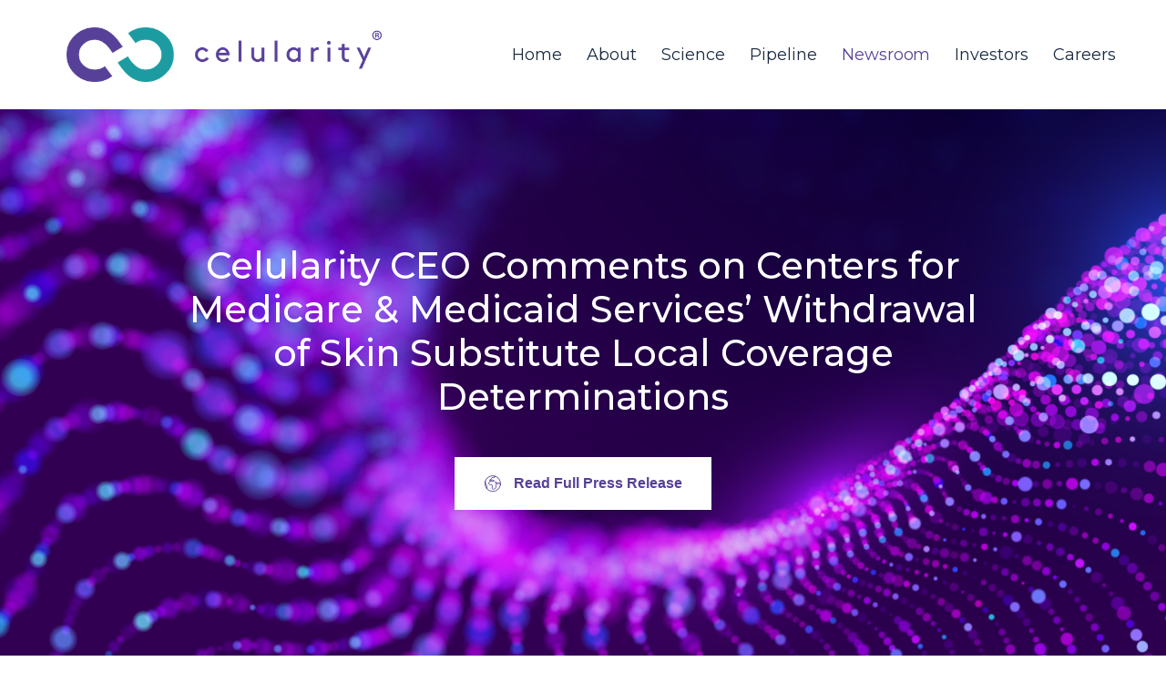

--- FILE ---
content_type: text/html; charset=UTF-8
request_url: https://celularity.com/press-releases/
body_size: 23838
content:
<!DOCTYPE html>
<html lang="en-US">
	<head>
		<meta charset="UTF-8" />
		<meta name="viewport" content="width=device-width, initial-scale=1, maximum-scale=1">
		<meta name="format-detection" content="telephone=no">
		<link rel="profile" href="http://gmpg.org/xfn/11" />
		<link rel="pingback" href="https://celularity.com/xmlrpc.php" />
		<title>Press Releases &#8211; Celularity</title>
<meta name='robots' content='max-image-preview:large' />
	<style>img:is([sizes="auto" i], [sizes^="auto," i]) { contain-intrinsic-size: 3000px 1500px }</style>
	<link rel="alternate" type="application/rss+xml" title="Celularity &raquo; Feed" href="https://celularity.com/feed/" />
<script>
/* <![CDATA[ */
window._wpemojiSettings = {"baseUrl":"https:\/\/s.w.org\/images\/core\/emoji\/16.0.1\/72x72\/","ext":".png","svgUrl":"https:\/\/s.w.org\/images\/core\/emoji\/16.0.1\/svg\/","svgExt":".svg","source":{"concatemoji":"https:\/\/celularity.com\/wp-includes\/js\/wp-emoji-release.min.js?ver=6.8.3"}};
/*! This file is auto-generated */
!function(s,n){var o,i,e;function c(e){try{var t={supportTests:e,timestamp:(new Date).valueOf()};sessionStorage.setItem(o,JSON.stringify(t))}catch(e){}}function p(e,t,n){e.clearRect(0,0,e.canvas.width,e.canvas.height),e.fillText(t,0,0);var t=new Uint32Array(e.getImageData(0,0,e.canvas.width,e.canvas.height).data),a=(e.clearRect(0,0,e.canvas.width,e.canvas.height),e.fillText(n,0,0),new Uint32Array(e.getImageData(0,0,e.canvas.width,e.canvas.height).data));return t.every(function(e,t){return e===a[t]})}function u(e,t){e.clearRect(0,0,e.canvas.width,e.canvas.height),e.fillText(t,0,0);for(var n=e.getImageData(16,16,1,1),a=0;a<n.data.length;a++)if(0!==n.data[a])return!1;return!0}function f(e,t,n,a){switch(t){case"flag":return n(e,"\ud83c\udff3\ufe0f\u200d\u26a7\ufe0f","\ud83c\udff3\ufe0f\u200b\u26a7\ufe0f")?!1:!n(e,"\ud83c\udde8\ud83c\uddf6","\ud83c\udde8\u200b\ud83c\uddf6")&&!n(e,"\ud83c\udff4\udb40\udc67\udb40\udc62\udb40\udc65\udb40\udc6e\udb40\udc67\udb40\udc7f","\ud83c\udff4\u200b\udb40\udc67\u200b\udb40\udc62\u200b\udb40\udc65\u200b\udb40\udc6e\u200b\udb40\udc67\u200b\udb40\udc7f");case"emoji":return!a(e,"\ud83e\udedf")}return!1}function g(e,t,n,a){var r="undefined"!=typeof WorkerGlobalScope&&self instanceof WorkerGlobalScope?new OffscreenCanvas(300,150):s.createElement("canvas"),o=r.getContext("2d",{willReadFrequently:!0}),i=(o.textBaseline="top",o.font="600 32px Arial",{});return e.forEach(function(e){i[e]=t(o,e,n,a)}),i}function t(e){var t=s.createElement("script");t.src=e,t.defer=!0,s.head.appendChild(t)}"undefined"!=typeof Promise&&(o="wpEmojiSettingsSupports",i=["flag","emoji"],n.supports={everything:!0,everythingExceptFlag:!0},e=new Promise(function(e){s.addEventListener("DOMContentLoaded",e,{once:!0})}),new Promise(function(t){var n=function(){try{var e=JSON.parse(sessionStorage.getItem(o));if("object"==typeof e&&"number"==typeof e.timestamp&&(new Date).valueOf()<e.timestamp+604800&&"object"==typeof e.supportTests)return e.supportTests}catch(e){}return null}();if(!n){if("undefined"!=typeof Worker&&"undefined"!=typeof OffscreenCanvas&&"undefined"!=typeof URL&&URL.createObjectURL&&"undefined"!=typeof Blob)try{var e="postMessage("+g.toString()+"("+[JSON.stringify(i),f.toString(),p.toString(),u.toString()].join(",")+"));",a=new Blob([e],{type:"text/javascript"}),r=new Worker(URL.createObjectURL(a),{name:"wpTestEmojiSupports"});return void(r.onmessage=function(e){c(n=e.data),r.terminate(),t(n)})}catch(e){}c(n=g(i,f,p,u))}t(n)}).then(function(e){for(var t in e)n.supports[t]=e[t],n.supports.everything=n.supports.everything&&n.supports[t],"flag"!==t&&(n.supports.everythingExceptFlag=n.supports.everythingExceptFlag&&n.supports[t]);n.supports.everythingExceptFlag=n.supports.everythingExceptFlag&&!n.supports.flag,n.DOMReady=!1,n.readyCallback=function(){n.DOMReady=!0}}).then(function(){return e}).then(function(){var e;n.supports.everything||(n.readyCallback(),(e=n.source||{}).concatemoji?t(e.concatemoji):e.wpemoji&&e.twemoji&&(t(e.twemoji),t(e.wpemoji)))}))}((window,document),window._wpemojiSettings);
/* ]]> */
</script>
<style id='wp-emoji-styles-inline-css'>

	img.wp-smiley, img.emoji {
		display: inline !important;
		border: none !important;
		box-shadow: none !important;
		height: 1em !important;
		width: 1em !important;
		margin: 0 0.07em !important;
		vertical-align: -0.1em !important;
		background: none !important;
		padding: 0 !important;
	}
</style>
<link rel='stylesheet' id='mdp-rebar-css' href='https://celularity.com/wp-content/plugins/rebar/css/rebar.min.css?ver=2.0.2' media='all' />
<style id='mdp-rebar-inline-css'>

			#mdp-rebar-wrapper.rebar-position-left {
				width: calc(100vh + (4px / 2)) !important;
    			left: calc(4px / 2) !important;
    			top: calc(-4px / 2);
			}
			
			#mdp-rebar-wrapper.rebar-position-right {
				width: calc(100vh + (4px / 2)) !important;
				left: unset !important;
    			right: calc(4px / 2);
    			top: 100vh;
			}

			#mdp-rebar-element {
				height: 4px;
			}
        
</style>
<link rel='stylesheet' id='scape-style-css' href='https://celularity.com/wp-content/themes/scape/library/css/app.css?ver=1.5.8' media='all' />
<style id='scape-style-inline-css'>
.wtbx-site-preloader-inner {visibility:hidden; opacity: 0;}
</style>
<link rel='stylesheet' id='scape-style-preloaders-css' href='//celularity.com/wp-content/uploads/wtbx_custom_styles/style-custom-preloaders.css?ver=1769737165' media='all' />
<link rel='stylesheet' id='scape-ui-font-css' href='https://celularity.com/wp-content/themes/scape/library/fonts/scape-ui.min.css?ver=1.5.8' media='all' />
<link rel='stylesheet' id='scape-header-style-css' href='//celularity.com/wp-content/uploads/wtbx_custom_styles/style-custom-header-1.css?ver=1.5.8' media='all' />
<link rel='stylesheet' id='js_composer_front-css' href='https://celularity.com/wp-content/plugins/js_composer/assets/css/js_composer.min.css?ver=8.2' media='all' />
<script src="https://celularity.com/wp-includes/js/jquery/jquery.min.js?ver=3.7.1" id="jquery-core-js"></script>
<script src="https://celularity.com/wp-includes/js/jquery/jquery-migrate.min.js?ver=3.4.1" id="jquery-migrate-js"></script>
<script src="https://celularity.com/wp-content/plugins/b2i-investor-tools/js/wb_script.js?ver=1.0.8.2" id="whistleblower-js"></script>
<script></script><link rel="https://api.w.org/" href="https://celularity.com/wp-json/" /><link rel="alternate" title="JSON" type="application/json" href="https://celularity.com/wp-json/wp/v2/pages/10871" /><link rel="canonical" href="https://celularity.com/press-releases/" />
<link rel='shortlink' href='https://celularity.com/?p=10871' />
<link rel="alternate" title="oEmbed (JSON)" type="application/json+oembed" href="https://celularity.com/wp-json/oembed/1.0/embed?url=https%3A%2F%2Fcelularity.com%2Fpress-releases%2F" />
<link rel="alternate" title="oEmbed (XML)" type="text/xml+oembed" href="https://celularity.com/wp-json/oembed/1.0/embed?url=https%3A%2F%2Fcelularity.com%2Fpress-releases%2F&#038;format=xml" />
<meta name="generator" content="Redux 4.5.10" />
		<!-- GA Google Analytics @ https://m0n.co/ga -->
		<script async src="https://www.googletagmanager.com/gtag/js?id=G-8MZS49YYN9"></script>
		<script>
			window.dataLayer = window.dataLayer || [];
			function gtag(){dataLayer.push(arguments);}
			gtag('js', new Date());
			gtag('config', 'G-8MZS49YYN9');
		</script>

	<meta name="generator" content="Powered by WPBakery Page Builder - drag and drop page builder for WordPress."/>
<style data-type="vc_custom-css">.wtbx-grid-minimal article.post-entry .entry-summary, .wtbx-grid-minimal article.post-entry .entry-content {display:none!important;}
.wtbx-grid-minimal article.post-entry .post-entry-header:before {display:none!important;}
.wtbx-grid-minimal article.post-entry .post-minimal-inner {padding-left:30px!important;padding-right: 30px!important;padding-bottom: 0px!important;padding-top: 30px!important;}</style><link rel="icon" href="https://celularity.com/wp-content/uploads/cropped-celularity_profile-32x32.jpg" sizes="32x32" />
<link rel="icon" href="https://celularity.com/wp-content/uploads/cropped-celularity_profile-192x192.jpg" sizes="192x192" />
<link rel="apple-touch-icon" href="https://celularity.com/wp-content/uploads/cropped-celularity_profile-180x180.jpg" />
<meta name="msapplication-TileImage" content="https://celularity.com/wp-content/uploads/cropped-celularity_profile-270x270.jpg" />
		<style id="wp-custom-css">
			#footer .widget a:hover  {color:#574098!important }

.single-post article.post-entry .post-tags-n-social .post-tags .tag-links span a:not(:hover) {color:black;}

a:focus {
	outline-offset: 2px!important;
	outline: 2px solid #574098!important;	}

.wtbx-lazyloaded {
	background-color:white;
}					</style>
		<style data-type="vc_shortcodes-default-css">.vc_do_custom_heading{margin-bottom:0.625rem;margin-top:0;}</style><noscript><style> .wpb_animate_when_almost_visible { opacity: 1; }</style></noscript>	</head>

	
	<body class="wp-singular page-template-default page page-id-10871 wp-theme-scape device-desktop wtbx-page-init anim_disable_mobile_landscape scape-ver-1.5.8 scape-core-ver-1.5.6.1 wpb-js-composer js-comp-ver-8.2 vc_responsive" data-smoothscroll="1">
	    
	
    <div id="site">

	
    <div class="wtbx_mobile_backdrop"></div>
    <nav id="mobile-header" class="header-mobile-side wtbx_skin_light wtbx_design_default" data-width="290">
        <div class="mobile-nav-wrapper">
            <div class="mobile-nav-header">
                <div class="wtbx_mobile_close"></div>
            </div>
                                    <div class="wtbx_hs wtbx_hs_main">
                            <div class="wtbx_hs_inner clearfix">                                    <div class="wtbx_ha wtbx_ha_main_main clearfix"><nav class="wtbx_header_part wtbx_menu_nav">
	<span class="wtbx_header_placeholder" data-slug="main-menu"></span></nav></div>
                                </div>
                        </div>
                                            <div class="wtbx_hs wtbx_hs_header">
                            <div class="wtbx_hs_inner clearfix"></div>
                        </div>
                            </div>
    </nav>


	<!-- Wrapper start -->
	<div id="wrapper">
		
	
    <header id="site-header" class="header-layout-1 header_sticky_no_topbar header_sticky_no_bottombar" data-width="768" data-height="" data-skin="light">
		
<div id="header-wrapper" class="header-desktop header-wrapper header-style-1 header-contained header-skin-light header_sticky header_sticky_scroll sticky-skin-light header_anim_3 shadow_default_sticky">
	<div id="header-container" class="clearfix">
							<div class="wtbx_hs wtbx_hs_header">
						<div class="wtbx_hs_inner">

<div class="wtbx_header_logo_wrapper with_sticky_logo">
	<a class="wtbx_header_logo" href="https://celularity.com/">
					<img class="wtbx_logo_img" width="346" height="60" src="https://celularity.com/wp-content/uploads/Celularity_Nasdaq_CELU-1.png" alt="Celularity" />
						<img class="wtbx_logo_img wtbx_logo_sticky" width="346" height="60" src="https://celularity.com/wp-content/uploads/celularity-horizontal-fullcolor-1.png" alt="Celularity" />
				</a>
</div>							<div class="wtbx_ha wtbx_ha_header_main clearfix"><nav class="wtbx_header_part wtbx_menu_nav">
	<ul id="menu-main-menu" class="menu"><li class="menu-item menu-item-depth-0  menu-item-10209" data-id="menu-item-10209"><a href="https://celularity.com/" class="menu-link main-menu-link item-title">Home</a></li>
<li class="menu-item menu-item-depth-0 has-submenu  menu-item-10211" data-id="menu-item-10211"><a href="https://celularity.com/about/" class="menu-link main-menu-link item-title">About</a>
<div class="sub-menu"><ul class="menu-depth-1 sub-menu sub-menu-group">
	<li class="sub-menu-item menu-item-depth-1  menu-item-11585" data-id="menu-item-11585"><a href="https://celularity.com/about/" class="menu-link sub-menu-link">About Us</a></li>
	<li class="sub-menu-item menu-item-depth-1  menu-item-10356" data-id="menu-item-10356"><a href="https://celularity.com/about/leadership/" class="menu-link sub-menu-link">Leadership</a></li>
	<li class="sub-menu-item menu-item-depth-1  menu-item-10384" data-id="menu-item-10384"><a href="https://celularity.com/about/board-of-directors/" class="menu-link sub-menu-link">Board of Directors</a></li>
	<li class="sub-menu-item menu-item-depth-1  menu-item-10526" data-id="menu-item-10526"><a href="https://celularity.com/about/scientific-advisory-board/" class="menu-link sub-menu-link">Scientific Advisors</a></li>
	<li class="sub-menu-item menu-item-depth-1  menu-item-10353" data-id="menu-item-10353"><a href="https://celularity.com/about/manufacturing/" class="menu-link sub-menu-link">Manufacturing</a></li>
	<li class="sub-menu-item menu-item-depth-1  menu-item-10350" data-id="menu-item-10350"><a href="https://celularity.com/biobanking/" class="menu-link sub-menu-link">Biobanking</a></li>
	<li class="sub-menu-item menu-item-depth-1  menu-item-11114" data-id="menu-item-11114"><a href="https://celularity.com/about/tour-our-facility/" class="menu-link sub-menu-link">Tour Our Facility</a></li>
	<li class="sub-menu-item menu-item-depth-1  menu-item-10925" data-id="menu-item-10925"><a href="https://celularity.com/expanded-access-policy/" class="menu-link sub-menu-link">Expanded Access Policy</a></li>
</ul></div>
</li>
<li class="menu-item menu-item-depth-0 has-submenu  menu-item-10397" data-id="menu-item-10397"><a href="https://celularity.com/placenta/" class="menu-link main-menu-link item-title">Science</a>
<div class="sub-menu"><ul class="menu-depth-1 sub-menu sub-menu-group">
	<li class="sub-menu-item menu-item-depth-1  menu-item-11564" data-id="menu-item-11564"><a href="https://celularity.com/placenta/" class="menu-link sub-menu-link">Power of Placenta</a></li>
	<li class="sub-menu-item menu-item-depth-1  menu-item-10396" data-id="menu-item-10396"><a href="https://celularity.com/nk-cell-platform/" class="menu-link sub-menu-link">NK Cell Platform</a></li>
	<li class="sub-menu-item menu-item-depth-1  menu-item-10395" data-id="menu-item-10395"><a href="https://celularity.com/t-cell-platform/" class="menu-link sub-menu-link">T Cell Platform</a></li>
	<li class="sub-menu-item menu-item-depth-1  menu-item-12099" data-id="menu-item-12099"><a href="https://celularity.com/mlascs/" class="menu-link sub-menu-link">MLASCs</a></li>
	<li class="sub-menu-item menu-item-depth-1  menu-item-10449" data-id="menu-item-10449"><a href="https://celularity.com/exosomes/" class="menu-link sub-menu-link">Exosomes</a></li>
	<li class="sub-menu-item menu-item-depth-1  menu-item-11612" data-id="menu-item-11612"><a href="https://celularity.com/biomaterial-platform/" class="menu-link sub-menu-link">Advanced Biomaterials</a></li>
</ul></div>
</li>
<li class="menu-item menu-item-depth-0  menu-item-11663" data-id="menu-item-11663"><a href="https://celularity.com/pipeline/" class="menu-link main-menu-link item-title">Pipeline</a></li>
<li class="menu-item menu-item-depth-0 current-menu-item  menu-item-10892" data-id="menu-item-10892"><a href="https://celularity.com/press-releases/" class="menu-link main-menu-link item-title">Newsroom</a></li>
<li class="menu-item menu-item-depth-0 has-submenu  menu-item-10979" data-id="menu-item-10979"><a href="https://celularity.com/investor-relations/" class="menu-link main-menu-link item-title">Investors</a>
<div class="sub-menu"><ul class="menu-depth-1 sub-menu sub-menu-group">
	<li class="sub-menu-item menu-item-depth-1  menu-item-10980" data-id="menu-item-10980"><a href="https://celularity.com/investor-relations/" class="menu-link sub-menu-link">Investor Relations</a></li>
	<li class="sub-menu-item menu-item-depth-1  menu-item-10984" data-id="menu-item-10984"><a href="https://celularity.com/sec-filings/" class="menu-link sub-menu-link">SEC Filings</a></li>
	<li class="sub-menu-item menu-item-depth-1  menu-item-10983" data-id="menu-item-10983"><a href="https://celularity.com/corporate-governance/" class="menu-link sub-menu-link">Corporate Governance</a></li>
</ul></div>
</li>
<li class="menu-item menu-item-depth-0  menu-item-11963" data-id="menu-item-11963"><a href="https://celularity.com/careers/" class="menu-link main-menu-link item-title">Careers</a></li>
</ul></nav></div>
						</div>
					</div>
					</div>
</div>		
    <div id="header-wrapper-mobile" class="header-mobile header-wrapper header-mobile-top header_sticky_scroll shadow_default_sticky">
        <div id="header-container-mobile" class="clearfix">
                                    <div class="wtbx_hs wtbx_hs_top_header">
                            <div class="wtbx_hs_inner clearfix">

<div class="wtbx_header_logo_wrapper with_sticky_logo">
	<a class="wtbx_header_logo" href="https://celularity.com/">
					<img class="wtbx_logo_img" width="200" height="30" src="https://celularity.com/wp-content/uploads/celularity-horizontal-white-clean.png" alt="Celularity" />
			</a>
</div>                                        <div class="wtbx_ha wtbx_ha_top_header_right clearfix">	<div class="wtbx_header_part wtbx_header_text_wrapper">
		<div class="wtbx_header_text">MENU															</div>
	</div>
                                                <div class="wtbx_header_part wtbx_mobile_trigger">
                                                    <div class="wtbx_header_trigger_inner">
                                                        <div class="line first"></div>
                                                        <div class="line second"></div>
                                                        <div class="line third"></div>
                                                    </div>
                                                </div>
                                            </div>
                                    </div>
                        </div>
                        </div>
    </div>

	</header><!-- #site-header -->

		<!-- Main start -->
		<div id="main" class="wtbx-footer-default">

						

			<!-- Page-wrap start -->
			<div id="page-wrap" class="clearfix">

	<div id="container" class="row-inner page-template-default no_sidebar width-default">
		<div id="content">

			
				<article id="post-10871" class="clearfix post-10871 page type-page status-publish hentry">
					<div class="entry-content clearfix">
						<div class="wpb-content-wrapper"><div class="wtbx_vc_row wtbx_vc_row-215777870 wtbx_stretch_row_content wtbx_align_center wtbx-fadeout wtbx_anim_style_1 wtbx_row-flex-align-stretch wtbx_row-content-align-middle wtbx_row-flex  wtbx_disable_height_mobile_landscape" data-skin="light"><div class="wtbx_vc_el_container wtbx_vc_row_container"><div class="wtbx_vc_el_inner wtbx_vc_row_inner"><div class="wtbx_row_wrapper"><div class="wtbx_row_bg"><div class="wtbx_row_bg_inner wtbx-element-reveal wtbx-reveal-cont"><div class="wtbx_row_bg_media_wrapper wtbx-entry-media"><div class="wtbx_row_bg_media"><div class="wtbx-bg-image"><div class="wtbx-bg-image-inner"><div  class="wtbx_row_bg_image wtbx-image lazyload wtbx-lazy" data-bg="true" data-sizes="auto" data-path="https://celularity.com/wp-content/uploads/datawave" data-dims="[&quot;.png 2653w 1508h&quot;,&quot;450x256.png 450w 256h&quot;,&quot;1170x665.png 1170w 665h&quot;,&quot;180x102.png 180w 102h&quot;,&quot;750x426.png 750w 426h&quot;,&quot;1536x873.png 1536w 873h&quot;,&quot;2048x1164.png 2048w 1164h&quot;,&quot;1440x819.png 1440w 818h&quot;,&quot;1920x1091.png 1920w 1091h&quot;]" data-ratio="56.84" aria-label="datawave"></div></div></div></div></div></div></div><div class="wtbx_row_content clearfix"><div class="wtbx_row_content_wrapper"><div class="wtbx_row_content_inner clearfix"><div class="wtbx_vc_column vc_col-sm-12 wtbx_with_image wtbx_vc_column-215780442"><div class="wtbx_vc_el_container wtbx_vc_column_container"><div class="wtbx_vc_el_inner wtbx_vc_column_inner"><div class="wtbx_column_wrapper clearfix"><div class="wtbx_column_content"><div class="wtbx_vc_row wtbx_vc_inner_row wtbx_vc_inner_row-215780977 wtbx_stretch_row"><div class="wtbx_vc_el_container wtbx_vc_inner_row_container"><div class="wtbx_vc_el_inner wtbx_vc_inner_row_inner"><div class="wtbx_inner_row_wrapper"><div class="wtbx_inner_row_bg"><div class="wtbx_inner_row_bg_inner wtbx-element-reveal wtbx-reveal-cont"><div class="wtbx_inner_row_bg_media_wrapper wtbx-entry-media"><div class="wtbx_inner_row_bg_media"></div></div></div></div><div class="wtbx_inner_row_content clearfix"><div class="wtbx_inner_row_content_wrapper"><div class="wtbx_inner_row_content_inner clearfix"><div class="wtbx_vc_inner_column vc_col-sm-12 wtbx_with_image wtbx_vc_inner_column-215781396"><div class="wtbx_vc_el_container wtbx_vc_inner_column_container"><div class="wtbx_vc_el_inner wtbx_vc_inner_column_inner"><div class="wtbx_inner_column_bg"><div class="wtbx_inner_column_bg_inner wtbx-element-reveal wtbx-reveal-cont"></div></div><div class="wtbx_inner_column_wrapper clearfix"><div class="wtbx_inner_column_content">

<div class="wtbx_vc_empty_space wtbx_vc_empty_space-215781734">
		<span class="wtbx_empty_space_inner"></span>
</div>
<div class="wtbx_vc_styled_heading wtbx_vc_styled_heading-215782011 wtbx_style_default wtbx_appearance_animation wtbx-anim-fade-in wtbx-duration-1000 wtbx_easing-natural"><div class="wtbx_vc_el_container wtbx_vc_styled_heading_container clearfix"><div class="wtbx_vc_el_inner wtbx_vc_styled_heading_inner"><div class="wtbx_heading_el_title_wrapper h1"><h1 class="wtbx_heading_el_title wtbx-text">Celularity CEO Comments on Centers for Medicare &amp; Medicaid Services’ Withdrawal of Skin Substitute Local Coverage Determinations</h1></div></div></div></div>

<div class="wtbx_vc_empty_space wtbx_vc_empty_space-215782211">
		<span class="wtbx_empty_space_inner"></span>
</div>
<div class="wtbx_vc_button wtbx_vc_button-215782704 wtbx_style_glowing wtbx_size_6"><div class="wtbx_vc_el_container wtbx_vc_button_container"><div class="wtbx_vc_el_inner wtbx_vc_button_inner"><a  href="https://celularity.com/celularity-ceo-comments-on-centers-for-medicare-medicaid-services-withdrawal-of-skin-substitute-local-coverage-determinations/" title="Celularity CEO Comments on Centers for Medicare &amp; Medicaid Services’ Withdrawal of Skin Substitute Local Coverage Determinations" target="_self" class="wtbx-button wtbx-button-glowing"><i class="scape-basic-Earth wtbx_vc_icon"></i><span class="wtbx_button_inner">Read Full Press Release</span></a></div></div></div></div></div></div></div></div></div></div></div></div></div></div></div></div></div></div></div></div></div></div></div></div></div></div></div><div class="wtbx_vc_row wtbx_vc_row-215783279 wtbx_stretch_row_content wtbx_align_center wtbx-fadeout wtbx_anim_style_1 wtbx_row-flex-align-stretch wtbx_row-content-align-middle wtbx_row-flex  wtbx_disable_height_mobile_landscape" data-skin="light"><div class="wtbx_vc_el_container wtbx_vc_row_container"><div class="wtbx_vc_el_inner wtbx_vc_row_inner"><div class="wtbx_row_wrapper"><div class="wtbx_row_bg"><div class="wtbx_row_bg_inner wtbx-element-reveal wtbx-reveal-cont"><div class="wtbx_row_bg_media_wrapper wtbx-entry-media"><div class="wtbx_row_bg_media"><div class="wtbx-bg-image"><div class="wtbx-bg-image-inner"><div  class="wtbx_row_bg_image wtbx-image lazyload wtbx-lazy" data-bg="true" data-sizes="auto" data-path="https://celularity.com/wp-content/uploads/genericbg" data-dims="[&quot;.jpg 2560w 1707h&quot;,&quot;450x300.jpg 450w 300h&quot;,&quot;1170x780.jpg 1170w 780h&quot;,&quot;180x120.jpg 180w 120h&quot;,&quot;750x500.jpg 750w 500h&quot;,&quot;1536x1024.jpg 1536w 1024h&quot;,&quot;2048x1366.jpg 2048w 1366h&quot;,&quot;1440x960.jpg 1440w 960h&quot;,&quot;1920x1280.jpg 1920w 1280h&quot;]" data-ratio="66.68" aria-label="genericbg"></div></div></div></div></div></div></div><div class="wtbx_row_content clearfix"><div class="wtbx_row_content_wrapper"><div class="wtbx_row_content_inner clearfix"><div class="wtbx_vc_column vc_col-sm-12 wtbx_with_image wtbx_vc_column-215785314"><div class="wtbx_vc_el_container wtbx_vc_column_container"><div class="wtbx_vc_el_inner wtbx_vc_column_inner"><div class="wtbx_column_wrapper clearfix"><div class="wtbx_column_content"><div class="wtbx_vc_row wtbx_vc_inner_row wtbx_vc_inner_row-215785660 wtbx_stretch_row"><div class="wtbx_vc_el_container wtbx_vc_inner_row_container"><div class="wtbx_vc_el_inner wtbx_vc_inner_row_inner"><div class="wtbx_inner_row_wrapper"><div class="wtbx_inner_row_bg"><div class="wtbx_inner_row_bg_inner wtbx-element-reveal wtbx-reveal-cont"><div class="wtbx_inner_row_bg_media_wrapper wtbx-entry-media"><div class="wtbx_inner_row_bg_media"></div></div></div></div><div class="wtbx_inner_row_content clearfix"><div class="wtbx_inner_row_content_wrapper"><div class="wtbx_inner_row_content_inner clearfix"><div class="wtbx_vc_inner_column vc_col-sm-12 wtbx_with_image wtbx_vc_inner_column-215785894"><div class="wtbx_vc_el_container wtbx_vc_inner_column_container"><div class="wtbx_vc_el_inner wtbx_vc_inner_column_inner"><div class="wtbx_inner_column_bg"><div class="wtbx_inner_column_bg_inner wtbx-element-reveal wtbx-reveal-cont"></div></div><div class="wtbx_inner_column_wrapper clearfix"><div class="wtbx_inner_column_content">

<div class="wtbx_vc_empty_space wtbx_vc_empty_space-215786077">
		<span class="wtbx_empty_space_inner"></span>
</div>
<div class="wtbx_vc_styled_heading wtbx_vc_styled_heading-215786215 wtbx_style_default wtbx_appearance_animation wtbx-anim-fade-in wtbx-duration-1000 wtbx_easing-natural"><div class="wtbx_vc_el_container wtbx_vc_styled_heading_container clearfix"><div class="wtbx_vc_el_inner wtbx_vc_styled_heading_inner"><div class="wtbx_heading_el_title_wrapper h1"><h1 class="wtbx_heading_el_title wtbx-text">Celularity Announces Closing of Financing Transactions</h1></div></div></div></div>

<div class="wtbx_vc_empty_space wtbx_vc_empty_space-215786393">
		<span class="wtbx_empty_space_inner"></span>
</div>
<div class="wtbx_vc_button wtbx_vc_button-215786827 wtbx_style_glowing wtbx_size_6"><div class="wtbx_vc_el_container wtbx_vc_button_container"><div class="wtbx_vc_el_inner wtbx_vc_button_inner"><a  href="https://celularity.com/celularity-announces-closing-of-financing-transactions/" title="Celularity Announces Closing of Financing Transactions" target="_self" class="wtbx-button wtbx-button-glowing"><i class="scape-basic-Earth wtbx_vc_icon"></i><span class="wtbx_button_inner">Read Full Press Release</span></a></div></div></div></div></div></div></div></div></div></div></div></div></div></div></div></div></div></div></div></div></div></div></div></div></div></div></div><div class="wtbx_vc_row wtbx_vc_row-215787357 wtbx_stretch_row_content wtbx_align_center wtbx-fadeout wtbx_anim_style_1 wtbx_row-flex-align-stretch wtbx_row-content-align-middle wtbx_row-flex  wtbx_disable_height_mobile_landscape" data-skin="light"><div class="wtbx_vc_el_container wtbx_vc_row_container"><div class="wtbx_vc_el_inner wtbx_vc_row_inner"><div class="wtbx_row_wrapper"><div class="wtbx_row_bg"><div class="wtbx_row_bg_inner wtbx-element-reveal wtbx-reveal-cont"><div class="wtbx_row_bg_media_wrapper wtbx-entry-media"><div class="wtbx_row_bg_media"><div class="wtbx-bg-image"><div class="wtbx-bg-image-inner"><div  class="wtbx_row_bg_image wtbx-image lazyload wtbx-lazy" data-bg="true" data-sizes="auto" data-path="https://celularity.com/wp-content/uploads/fpd_gastric" data-dims="[&quot;.jpg 2400w 1243h&quot;,&quot;450x233.jpg 450w 233h&quot;,&quot;1170x606.jpg 1170w 606h&quot;,&quot;180x93.jpg 180w 93h&quot;,&quot;750x388.jpg 750w 388h&quot;,&quot;1536x796.jpg 1536w 795h&quot;,&quot;2048x1061.jpg 2048w 1061h&quot;,&quot;1440x746.jpg 1440w 746h&quot;,&quot;1920x994.jpg 1920w 994h&quot;]" data-ratio="51.79" aria-label="Abstract,Dot,Point,Connect,With,Gradient,Line,And,Aesthetic,Intricate"></div></div></div></div></div></div></div><div class="wtbx_row_content clearfix"><div class="wtbx_row_content_wrapper"><div class="wtbx_row_content_inner clearfix"><div class="wtbx_vc_column vc_col-sm-12 wtbx_with_image wtbx_vc_column-215789281"><div class="wtbx_vc_el_container wtbx_vc_column_container"><div class="wtbx_vc_el_inner wtbx_vc_column_inner"><div class="wtbx_column_wrapper clearfix"><div class="wtbx_column_content"><div class="wtbx_vc_row wtbx_vc_inner_row wtbx_vc_inner_row-215790413 wtbx_stretch_row"><div class="wtbx_vc_el_container wtbx_vc_inner_row_container"><div class="wtbx_vc_el_inner wtbx_vc_inner_row_inner"><div class="wtbx_inner_row_wrapper"><div class="wtbx_inner_row_bg"><div class="wtbx_inner_row_bg_inner wtbx-element-reveal wtbx-reveal-cont"><div class="wtbx_inner_row_bg_media_wrapper wtbx-entry-media"><div class="wtbx_inner_row_bg_media"></div></div></div></div><div class="wtbx_inner_row_content clearfix"><div class="wtbx_inner_row_content_wrapper"><div class="wtbx_inner_row_content_inner clearfix"><div class="wtbx_vc_inner_column vc_col-sm-12 wtbx_with_image wtbx_vc_inner_column-215790633"><div class="wtbx_vc_el_container wtbx_vc_inner_column_container"><div class="wtbx_vc_el_inner wtbx_vc_inner_column_inner"><div class="wtbx_inner_column_bg"><div class="wtbx_inner_column_bg_inner wtbx-element-reveal wtbx-reveal-cont"></div></div><div class="wtbx_inner_column_wrapper clearfix"><div class="wtbx_inner_column_content">

<div class="wtbx_vc_empty_space wtbx_vc_empty_space-215790809">
		<span class="wtbx_empty_space_inner"></span>
</div>
<div class="wtbx_vc_styled_heading wtbx_vc_styled_heading-215790936 wtbx_style_default wtbx_appearance_animation wtbx-anim-fade-in wtbx-duration-1000 wtbx_easing-natural"><div class="wtbx_vc_el_container wtbx_vc_styled_heading_container clearfix"><div class="wtbx_vc_el_inner wtbx_vc_styled_heading_inner"><div class="wtbx_heading_el_title_wrapper h1"><h1 class="wtbx_heading_el_title wtbx-text">Celularity Reaches Binding Term Sheets on Financing Transactions to Support Its Strategic Vision</h1></div></div></div></div>

<div class="wtbx_vc_empty_space wtbx_vc_empty_space-215791110">
		<span class="wtbx_empty_space_inner"></span>
</div>
<div class="wtbx_vc_button wtbx_vc_button-215791522 wtbx_style_glowing wtbx_size_6"><div class="wtbx_vc_el_container wtbx_vc_button_container"><div class="wtbx_vc_el_inner wtbx_vc_button_inner"><a  href="https://celularity.com/celularity-reaches-binding-term-sheets-on-financing-transactions-to-support-its-strategic-vision/" title="Celularity Reaches Binding Term Sheets on Financing Transactions to Support Its Strategic Vision" target="_self" class="wtbx-button wtbx-button-glowing"><i class="scape-basic-Earth wtbx_vc_icon"></i><span class="wtbx_button_inner">Read Full Press Release</span></a></div></div></div></div></div></div></div></div></div></div></div></div></div></div></div></div></div></div></div></div></div></div></div></div></div></div></div><div class="wtbx_vc_row wtbx_vc_row-215792037 wtbx_stretch_row_content wtbx_align_center wtbx-fadeout wtbx_anim_style_1 wtbx_row-flex-align-stretch wtbx_row-content-align-middle wtbx_row-flex  wtbx_disable_height_mobile_landscape" data-skin="light"><div class="wtbx_vc_el_container wtbx_vc_row_container"><div class="wtbx_vc_el_inner wtbx_vc_row_inner"><div class="wtbx_row_wrapper"><div class="wtbx_row_bg"><div class="wtbx_row_bg_inner wtbx-element-reveal wtbx-reveal-cont"><div class="wtbx_row_bg_media_wrapper wtbx-entry-media"><div class="wtbx_row_bg_media"><div class="wtbx-bg-image"><div class="wtbx-bg-image-inner"><div  class="wtbx_row_bg_image wtbx-image lazyload wtbx-lazy" data-bg="true" data-sizes="auto" data-path="https://celularity.com/wp-content/uploads/TamerGroup-1" data-dims="[&quot;.jpg 2400w 864h&quot;,&quot;450x162.jpg 450w 162h&quot;,&quot;1170x421.jpg 1170w 421h&quot;,&quot;180x65.jpg 180w 65h&quot;,&quot;750x270.jpg 750w 270h&quot;,&quot;1536x553.jpg 1536w 553h&quot;,&quot;2048x737.jpg 2048w 737h&quot;,&quot;1440x518.jpg 1440w 518h&quot;,&quot;1920x691.jpg 1920w 691h&quot;]" data-ratio="36" aria-label="Futuristic,Dots,Pattern,On,Dark,Background.,Colored,Music,Wave.,Big"></div></div></div></div></div></div></div><div class="wtbx_row_content clearfix"><div class="wtbx_row_content_wrapper"><div class="wtbx_row_content_inner clearfix"><div class="wtbx_vc_column vc_col-sm-12 wtbx_with_image wtbx_vc_column-215794051"><div class="wtbx_vc_el_container wtbx_vc_column_container"><div class="wtbx_vc_el_inner wtbx_vc_column_inner"><div class="wtbx_column_wrapper clearfix"><div class="wtbx_column_content"><div class="wtbx_vc_row wtbx_vc_inner_row wtbx_vc_inner_row-215794399 wtbx_stretch_row"><div class="wtbx_vc_el_container wtbx_vc_inner_row_container"><div class="wtbx_vc_el_inner wtbx_vc_inner_row_inner"><div class="wtbx_inner_row_wrapper"><div class="wtbx_inner_row_bg"><div class="wtbx_inner_row_bg_inner wtbx-element-reveal wtbx-reveal-cont"><div class="wtbx_inner_row_bg_media_wrapper wtbx-entry-media"><div class="wtbx_inner_row_bg_media"></div></div></div></div><div class="wtbx_inner_row_content clearfix"><div class="wtbx_inner_row_content_wrapper"><div class="wtbx_inner_row_content_inner clearfix"><div class="wtbx_vc_inner_column vc_col-sm-12 wtbx_with_image wtbx_vc_inner_column-215794618"><div class="wtbx_vc_el_container wtbx_vc_inner_column_container"><div class="wtbx_vc_el_inner wtbx_vc_inner_column_inner"><div class="wtbx_inner_column_bg"><div class="wtbx_inner_column_bg_inner wtbx-element-reveal wtbx-reveal-cont"></div></div><div class="wtbx_inner_column_wrapper clearfix"><div class="wtbx_inner_column_content">

<div class="wtbx_vc_empty_space wtbx_vc_empty_space-215794797">
		<span class="wtbx_empty_space_inner"></span>
</div>
<div class="wtbx_vc_styled_heading wtbx_vc_styled_heading-215794923 wtbx_style_default wtbx_appearance_animation wtbx-anim-fade-in wtbx-duration-1000 wtbx_easing-natural"><div class="wtbx_vc_el_container wtbx_vc_styled_heading_container clearfix"><div class="wtbx_vc_el_inner wtbx_vc_styled_heading_inner"><div class="wtbx_heading_el_title_wrapper h1"><h1 class="wtbx_heading_el_title wtbx-text">Celularity and DefEYE, Inc. Partner to Advance Growth of Regenerative Therapies in Eye Care</h1></div></div></div></div>

<div class="wtbx_vc_empty_space wtbx_vc_empty_space-215795065">
		<span class="wtbx_empty_space_inner"></span>
</div>
<div class="wtbx_vc_button wtbx_vc_button-215795474 wtbx_style_glowing wtbx_size_6"><div class="wtbx_vc_el_container wtbx_vc_button_container"><div class="wtbx_vc_el_inner wtbx_vc_button_inner"><a  href="https://celularity.com/celularity-and-defeye-inc-partner-to-advance-growth-of-regenerative-therapies-in-eye-care/" title="Celularity and DefEYE, Inc. Partner to Advance Growth of Regenerative Therapies in Eye Care" target="_self" class="wtbx-button wtbx-button-glowing"><i class="scape-basic-Earth wtbx_vc_icon"></i><span class="wtbx_button_inner">Read Full Press Release</span></a></div></div></div></div></div></div></div></div></div></div></div></div></div></div></div></div></div></div></div></div></div></div></div></div></div></div></div><div class="wtbx_vc_row wtbx_vc_row-215795954 wtbx_stretch_row_content wtbx_align_center wtbx-fadeout wtbx_anim_style_1 wtbx_row-flex-align-stretch wtbx_row-content-align-middle wtbx_row-flex  wtbx_disable_height_mobile_landscape" data-skin="light"><div class="wtbx_vc_el_container wtbx_vc_row_container"><div class="wtbx_vc_el_inner wtbx_vc_row_inner"><div class="wtbx_row_wrapper"><div class="wtbx_row_bg"><div class="wtbx_row_bg_inner wtbx-element-reveal wtbx-reveal-cont"><div class="wtbx_row_bg_media_wrapper wtbx-entry-media"><div class="wtbx_row_bg_media"><div class="wtbx-bg-image"><div class="wtbx-bg-image-inner"><div  class="wtbx_row_bg_image wtbx-image lazyload wtbx-lazy" data-bg="true" data-sizes="auto" data-path="https://celularity.com/wp-content/uploads/purplematrix_bg" data-dims="[&quot;.jpeg 2400w 1350h&quot;,&quot;450x253.jpeg 450w 253h&quot;,&quot;1170x658.jpeg 1170w 658h&quot;,&quot;180x101.jpeg 180w 101h&quot;,&quot;750x422.jpeg 750w 422h&quot;,&quot;1536x864.jpeg 1536w 864h&quot;,&quot;2048x1152.jpeg 2048w 1152h&quot;,&quot;1440x810.jpeg 1440w 810h&quot;,&quot;1920x1080.jpeg 1920w 1080h&quot;]" data-ratio="56.25" aria-label="Abstract,Polygonal,Space,Low,Poly,Dark,Background,With,Connecting,Dots"></div></div></div></div></div></div></div><div class="wtbx_row_content clearfix"><div class="wtbx_row_content_wrapper"><div class="wtbx_row_content_inner clearfix"><div class="wtbx_vc_column vc_col-sm-12 wtbx_with_image wtbx_vc_column-215797860"><div class="wtbx_vc_el_container wtbx_vc_column_container"><div class="wtbx_vc_el_inner wtbx_vc_column_inner"><div class="wtbx_column_wrapper clearfix"><div class="wtbx_column_content"><div class="wtbx_vc_row wtbx_vc_inner_row wtbx_vc_inner_row-215798162 wtbx_stretch_row"><div class="wtbx_vc_el_container wtbx_vc_inner_row_container"><div class="wtbx_vc_el_inner wtbx_vc_inner_row_inner"><div class="wtbx_inner_row_wrapper"><div class="wtbx_inner_row_bg"><div class="wtbx_inner_row_bg_inner wtbx-element-reveal wtbx-reveal-cont"><div class="wtbx_inner_row_bg_media_wrapper wtbx-entry-media"><div class="wtbx_inner_row_bg_media"></div></div></div></div><div class="wtbx_inner_row_content clearfix"><div class="wtbx_inner_row_content_wrapper"><div class="wtbx_inner_row_content_inner clearfix"><div class="wtbx_vc_inner_column vc_col-sm-12 wtbx_with_image wtbx_vc_inner_column-215798398"><div class="wtbx_vc_el_container wtbx_vc_inner_column_container"><div class="wtbx_vc_el_inner wtbx_vc_inner_column_inner"><div class="wtbx_inner_column_bg"><div class="wtbx_inner_column_bg_inner wtbx-element-reveal wtbx-reveal-cont"></div></div><div class="wtbx_inner_column_wrapper clearfix"><div class="wtbx_inner_column_content">

<div class="wtbx_vc_empty_space wtbx_vc_empty_space-215798602">
		<span class="wtbx_empty_space_inner"></span>
</div>
<div class="wtbx_vc_styled_heading wtbx_vc_styled_heading-215798725 wtbx_style_default wtbx_appearance_animation wtbx-anim-fade-in wtbx-duration-1000 wtbx_easing-natural"><div class="wtbx_vc_el_container wtbx_vc_styled_heading_container clearfix"><div class="wtbx_vc_el_inner wtbx_vc_styled_heading_inner"><div class="wtbx_heading_el_title_wrapper h1"><h1 class="wtbx_heading_el_title wtbx-text">Celularity Announces Peer-Reviewed Publication of Phase 2 Clinical Trial Results Demonstrating the Safety and Efficacy of Human Placenta-Derived Cells (PDA-002) for Diabetic Foot Ulcers Complicated by Peripheral Artery Disease</h1></div></div></div></div>

<div class="wtbx_vc_empty_space wtbx_vc_empty_space-215798873">
		<span class="wtbx_empty_space_inner"></span>
</div>
<div class="wtbx_vc_button wtbx_vc_button-215799236 wtbx_style_glowing wtbx_size_6"><div class="wtbx_vc_el_container wtbx_vc_button_container"><div class="wtbx_vc_el_inner wtbx_vc_button_inner"><a  href="https://celularity.com/celularity-announces-peer-reviewed-publication-of-phase-2-clinical-trial-results-demonstrating-the-safety-and-efficacy-of-human-placenta-derived-cells-pda-002-for-diabetic-foot-ulcers-complicated-by/" title="Celularity Announces Peer-Reviewed Publication of Phase 2 Clinical Trial Results Demonstrating the Safety and Efficacy of Human Placenta-Derived Cells (PDA-002) for Diabetic Foot Ulcers Complicated by Peripheral Artery Disease" target="_self" class="wtbx-button wtbx-button-glowing"><i class="scape-basic-Earth wtbx_vc_icon"></i><span class="wtbx_button_inner">Read Full Press Release</span></a></div></div></div></div></div></div></div></div></div></div></div></div></div></div></div></div></div></div></div></div></div></div></div></div></div></div></div><div class="wtbx_vc_row wtbx_vc_row-215799826 wtbx_stretch_row_content wtbx_align_center wtbx-fadeout wtbx_anim_style_1 wtbx_row-flex-align-stretch wtbx_row-content-align-middle wtbx_row-flex  wtbx_disable_height_mobile_landscape" data-skin="light"><div class="wtbx_vc_el_container wtbx_vc_row_container"><div class="wtbx_vc_el_inner wtbx_vc_row_inner"><div class="wtbx_row_wrapper"><div class="wtbx_row_bg"><div class="wtbx_row_bg_inner wtbx-element-reveal wtbx-reveal-cont"><div class="wtbx_row_bg_media_wrapper wtbx-entry-media"><div class="wtbx_row_bg_media"><div class="wtbx-bg-image"><div class="wtbx-bg-image-inner"><div  class="wtbx_row_bg_image wtbx-image lazyload wtbx-lazy" data-bg="true" data-sizes="auto" data-path="https://celularity.com/wp-content/uploads/finger-touch-on-the-stock-market-graph-2023-11-27-05-17-03-utc" data-dims="[&quot;.jpg 2560w 1350h&quot;,&quot;450x237.jpg 450w 237h&quot;,&quot;1170x617.jpg 1170w 617h&quot;,&quot;180x95.jpg 180w 95h&quot;,&quot;750x396.jpg 750w 395h&quot;,&quot;1536x810.jpg 1536w 810h&quot;,&quot;2048x1080.jpg 2048w 1080h&quot;,&quot;1440x759.jpg 1440w 759h&quot;,&quot;1920x1012.jpg 1920w 1012h&quot;]" data-ratio="52.73" aria-label="Finger touch on the stock market graph"></div></div></div></div></div></div></div><div class="wtbx_row_content clearfix"><div class="wtbx_row_content_wrapper"><div class="wtbx_row_content_inner clearfix"><div class="wtbx_vc_column vc_col-sm-12 wtbx_with_image wtbx_vc_column-215801800"><div class="wtbx_vc_el_container wtbx_vc_column_container"><div class="wtbx_vc_el_inner wtbx_vc_column_inner"><div class="wtbx_column_wrapper clearfix"><div class="wtbx_column_content"><div class="wtbx_vc_row wtbx_vc_inner_row wtbx_vc_inner_row-215802104 wtbx_stretch_row"><div class="wtbx_vc_el_container wtbx_vc_inner_row_container"><div class="wtbx_vc_el_inner wtbx_vc_inner_row_inner"><div class="wtbx_inner_row_wrapper"><div class="wtbx_inner_row_bg"><div class="wtbx_inner_row_bg_inner wtbx-element-reveal wtbx-reveal-cont"><div class="wtbx_inner_row_bg_media_wrapper wtbx-entry-media"><div class="wtbx_inner_row_bg_media"></div></div></div></div><div class="wtbx_inner_row_content clearfix"><div class="wtbx_inner_row_content_wrapper"><div class="wtbx_inner_row_content_inner clearfix"><div class="wtbx_vc_inner_column vc_col-sm-12 wtbx_with_image wtbx_vc_inner_column-215802347"><div class="wtbx_vc_el_container wtbx_vc_inner_column_container"><div class="wtbx_vc_el_inner wtbx_vc_inner_column_inner"><div class="wtbx_inner_column_bg"><div class="wtbx_inner_column_bg_inner wtbx-element-reveal wtbx-reveal-cont"></div></div><div class="wtbx_inner_column_wrapper clearfix"><div class="wtbx_inner_column_content">

<div class="wtbx_vc_empty_space wtbx_vc_empty_space-215802528">
		<span class="wtbx_empty_space_inner"></span>
</div>
<div class="wtbx_vc_styled_heading wtbx_vc_styled_heading-215802653 wtbx_style_default wtbx_appearance_animation wtbx-anim-fade-in wtbx-duration-1000 wtbx_easing-natural"><div class="wtbx_vc_el_container wtbx_vc_styled_heading_container clearfix"><div class="wtbx_vc_el_inner wtbx_vc_styled_heading_inner"><div class="wtbx_heading_el_title_wrapper h1"><h1 class="wtbx_heading_el_title wtbx-text">Celularity Announces Filing of Form 10-Q Quarterly Reports for the First Quarter and the Second Quarter 2025, Confirmation of Nasdaq Listing Rule 5250(c)(1) Compliance</h1></div></div></div></div>

<div class="wtbx_vc_empty_space wtbx_vc_empty_space-215802808">
		<span class="wtbx_empty_space_inner"></span>
</div>
<div class="wtbx_vc_button wtbx_vc_button-215803186 wtbx_style_glowing wtbx_size_6"><div class="wtbx_vc_el_container wtbx_vc_button_container"><div class="wtbx_vc_el_inner wtbx_vc_button_inner"><a  href="https://celularity.com/celularity-announces-filing-of-form-10-q-quarterly-reports-for-the-first-quarter-and-the-second-quarter-2025-confirmation-of-nasdaq-listing-rule-5250c1-compliance/" title="Celularity Announces Filing of Form 10-Q Quarterly Reports for the First Quarter and the Second Quarter 2025, Confirmation of Nasdaq Listing Rule 5250(c)(1) Compliance" target="_self" class="wtbx-button wtbx-button-glowing"><i class="scape-basic-Earth wtbx_vc_icon"></i><span class="wtbx_button_inner">Read Full Press Release</span></a></div></div></div></div></div></div></div></div></div></div></div></div></div></div></div></div></div></div></div></div></div></div></div></div></div></div></div><div class="wtbx_vc_row wtbx_vc_row-215803749 wtbx_stretch_row_content wtbx_align_center wtbx-fadeout wtbx_anim_style_1 wtbx_row-flex-align-stretch wtbx_row-content-align-middle wtbx_row-flex  wtbx_disable_height_mobile_landscape" data-skin="light"><div class="wtbx_vc_el_container wtbx_vc_row_container"><div class="wtbx_vc_el_inner wtbx_vc_row_inner"><div class="wtbx_row_wrapper"><div class="wtbx_row_bg"><div class="wtbx_row_bg_inner wtbx-element-reveal wtbx-reveal-cont"><div class="wtbx_row_bg_media_wrapper wtbx-entry-media"><div class="wtbx_row_bg_media"><div class="wtbx-bg-image"><div class="wtbx-bg-image-inner"><div  class="wtbx_row_bg_image wtbx-image lazyload wtbx-lazy" data-bg="true" data-sizes="auto" data-path="https://celularity.com/wp-content/uploads/wavepattern" data-dims="[&quot;.png 2400w 1191h&quot;,&quot;450x223.png 450w 223h&quot;,&quot;1170x581.png 1170w 581h&quot;,&quot;180x89.png 180w 89h&quot;,&quot;750x372.png 750w 372h&quot;,&quot;1536x762.png 1536w 762h&quot;,&quot;2048x1016.png 2048w 1016h&quot;,&quot;1440x715.png 1440w 715h&quot;,&quot;1920x953.png 1920w 953h&quot;]" data-ratio="49.63" aria-label="wavepattern"></div></div></div></div></div></div></div><div class="wtbx_row_content clearfix"><div class="wtbx_row_content_wrapper"><div class="wtbx_row_content_inner clearfix"><div class="wtbx_vc_column vc_col-sm-12 wtbx_with_image wtbx_vc_column-215805627"><div class="wtbx_vc_el_container wtbx_vc_column_container"><div class="wtbx_vc_el_inner wtbx_vc_column_inner"><div class="wtbx_column_wrapper clearfix"><div class="wtbx_column_content"><div class="wtbx_vc_row wtbx_vc_inner_row wtbx_vc_inner_row-215805948 wtbx_stretch_row"><div class="wtbx_vc_el_container wtbx_vc_inner_row_container"><div class="wtbx_vc_el_inner wtbx_vc_inner_row_inner"><div class="wtbx_inner_row_wrapper"><div class="wtbx_inner_row_bg"><div class="wtbx_inner_row_bg_inner wtbx-element-reveal wtbx-reveal-cont"><div class="wtbx_inner_row_bg_media_wrapper wtbx-entry-media"><div class="wtbx_inner_row_bg_media"></div></div></div></div><div class="wtbx_inner_row_content clearfix"><div class="wtbx_inner_row_content_wrapper"><div class="wtbx_inner_row_content_inner clearfix"><div class="wtbx_vc_inner_column vc_col-sm-12 wtbx_with_image wtbx_vc_inner_column-215806185"><div class="wtbx_vc_el_container wtbx_vc_inner_column_container"><div class="wtbx_vc_el_inner wtbx_vc_inner_column_inner"><div class="wtbx_inner_column_bg"><div class="wtbx_inner_column_bg_inner wtbx-element-reveal wtbx-reveal-cont"></div></div><div class="wtbx_inner_column_wrapper clearfix"><div class="wtbx_inner_column_content">

<div class="wtbx_vc_empty_space wtbx_vc_empty_space-215806392">
		<span class="wtbx_empty_space_inner"></span>
</div>
<div class="wtbx_vc_styled_heading wtbx_vc_styled_heading-215806546 wtbx_style_default wtbx_appearance_animation wtbx-anim-fade-in wtbx-duration-1000 wtbx_easing-natural"><div class="wtbx_vc_el_container wtbx_vc_styled_heading_container clearfix"><div class="wtbx_vc_el_inner wtbx_vc_styled_heading_inner"><div class="wtbx_heading_el_title_wrapper h1"><h1 class="wtbx_heading_el_title wtbx-text">Celularity Completes Major Balance Sheet Restructuring, Retires All $41.6 Million in Senior Secured Debt</h1></div></div></div></div>

<div class="wtbx_vc_empty_space wtbx_vc_empty_space-215806711">
		<span class="wtbx_empty_space_inner"></span>
</div>
<div class="wtbx_vc_button wtbx_vc_button-215807111 wtbx_style_glowing wtbx_size_6"><div class="wtbx_vc_el_container wtbx_vc_button_container"><div class="wtbx_vc_el_inner wtbx_vc_button_inner"><a  href="https://celularity.com/celularity-completes-major-balance-sheet-restructuring-retires-all-41-6-million-in-senior-secured-debt/" title="Celularity Completes Major Balance Sheet Restructuring, Retires All $41.6 Million in Senior Secured Debt" target="_self" class="wtbx-button wtbx-button-glowing"><i class="scape-basic-Earth wtbx_vc_icon"></i><span class="wtbx_button_inner">Read Full Press Release</span></a></div></div></div></div></div></div></div></div></div></div></div></div></div></div></div></div></div></div></div></div></div></div></div></div></div></div></div><div class="wtbx_vc_row wtbx_vc_row-215807653 wtbx_stretch_row_content wtbx_align_center wtbx-fadeout wtbx_anim_style_1 wtbx_row-flex-align-stretch wtbx_row-content-align-middle wtbx_row-flex  wtbx_disable_height_mobile_landscape" data-skin="light"><div class="wtbx_vc_el_container wtbx_vc_row_container"><div class="wtbx_vc_el_inner wtbx_vc_row_inner"><div class="wtbx_row_wrapper"><div class="wtbx_row_bg"><div class="wtbx_row_bg_inner wtbx-element-reveal wtbx-reveal-cont"><div class="wtbx_row_bg_media_wrapper wtbx-entry-media"><div class="wtbx_row_bg_media"><div class="wtbx-bg-image"><div class="wtbx-bg-image-inner"><div  class="wtbx_row_bg_image wtbx-image lazyload wtbx-lazy" data-bg="true" data-sizes="auto" data-path="https://celularity.com/wp-content/uploads/sciencebg2-e1729693113193" data-dims="[&quot;.png 2000w 1333h&quot;]" data-ratio="66.65" aria-label="sciencebg2"></div></div></div></div></div></div></div><div class="wtbx_row_content clearfix"><div class="wtbx_row_content_wrapper"><div class="wtbx_row_content_inner clearfix"><div class="wtbx_vc_column vc_col-sm-12 wtbx_with_image wtbx_vc_column-215809581"><div class="wtbx_vc_el_container wtbx_vc_column_container"><div class="wtbx_vc_el_inner wtbx_vc_column_inner"><div class="wtbx_column_wrapper clearfix"><div class="wtbx_column_content"><div class="wtbx_vc_row wtbx_vc_inner_row wtbx_vc_inner_row-215809892 wtbx_stretch_row"><div class="wtbx_vc_el_container wtbx_vc_inner_row_container"><div class="wtbx_vc_el_inner wtbx_vc_inner_row_inner"><div class="wtbx_inner_row_wrapper"><div class="wtbx_inner_row_bg"><div class="wtbx_inner_row_bg_inner wtbx-element-reveal wtbx-reveal-cont"><div class="wtbx_inner_row_bg_media_wrapper wtbx-entry-media"><div class="wtbx_inner_row_bg_media"></div></div></div></div><div class="wtbx_inner_row_content clearfix"><div class="wtbx_inner_row_content_wrapper"><div class="wtbx_inner_row_content_inner clearfix"><div class="wtbx_vc_inner_column vc_col-sm-12 wtbx_with_image wtbx_vc_inner_column-215810098"><div class="wtbx_vc_el_container wtbx_vc_inner_column_container"><div class="wtbx_vc_el_inner wtbx_vc_inner_column_inner"><div class="wtbx_inner_column_bg"><div class="wtbx_inner_column_bg_inner wtbx-element-reveal wtbx-reveal-cont"></div></div><div class="wtbx_inner_column_wrapper clearfix"><div class="wtbx_inner_column_content">

<div class="wtbx_vc_empty_space wtbx_vc_empty_space-215810271">
		<span class="wtbx_empty_space_inner"></span>
</div>
<div class="wtbx_vc_styled_heading wtbx_vc_styled_heading-215810408 wtbx_style_default wtbx_appearance_animation wtbx-anim-fade-in wtbx-duration-1000 wtbx_easing-natural"><div class="wtbx_vc_el_container wtbx_vc_styled_heading_container clearfix"><div class="wtbx_vc_el_inner wtbx_vc_styled_heading_inner"><div class="wtbx_heading_el_title_wrapper h1"><h1 class="wtbx_heading_el_title wtbx-text">Celularity &amp; Fountain Life Announce Partnership to Deliver Stem Cell Therapies Under New Florida Law</h1></div></div></div></div>

<div class="wtbx_vc_empty_space wtbx_vc_empty_space-215810561">
		<span class="wtbx_empty_space_inner"></span>
</div>
<div class="wtbx_vc_button wtbx_vc_button-215810937 wtbx_style_glowing wtbx_size_6"><div class="wtbx_vc_el_container wtbx_vc_button_container"><div class="wtbx_vc_el_inner wtbx_vc_button_inner"><a  href="https://celularity.com/celularity-fountain-life-announce-partnership-to-deliver-stem-cell-therapies-under-new-florida-law/" title="Celularity &amp; Fountain Life Announce Partnership to Deliver Stem Cell Therapies Under New Florida Law" target="_self" class="wtbx-button wtbx-button-glowing"><i class="scape-basic-Earth wtbx_vc_icon"></i><span class="wtbx_button_inner">Read Full Press Release</span></a></div></div></div></div></div></div></div></div></div></div></div></div></div></div></div></div></div></div></div></div></div></div></div></div></div></div></div><div class="wtbx_vc_row wtbx_vc_row-215811557 wtbx_stretch_row_content wtbx_align_center wtbx-fadeout wtbx_anim_style_1 wtbx_row-flex-align-stretch wtbx_row-content-align-middle wtbx_row-flex  wtbx_disable_height_mobile_landscape" data-skin="light"><div class="wtbx_vc_el_container wtbx_vc_row_container"><div class="wtbx_vc_el_inner wtbx_vc_row_inner"><div class="wtbx_row_wrapper"><div class="wtbx_row_bg"><div class="wtbx_row_bg_inner wtbx-element-reveal wtbx-reveal-cont"><div class="wtbx_row_bg_media_wrapper wtbx-entry-media"><div class="wtbx_row_bg_media"><div class="wtbx-bg-image"><div class="wtbx-bg-image-inner"><div  class="wtbx_row_bg_image wtbx-image lazyload wtbx-lazy" data-bg="true" data-sizes="auto" data-path="https://celularity.com/wp-content/uploads/crohns" data-dims="[&quot;.jpg 2400w 1350h&quot;,&quot;450x253.jpg 450w 253h&quot;,&quot;1170x658.jpg 1170w 658h&quot;,&quot;180x101.jpg 180w 101h&quot;,&quot;750x422.jpg 750w 422h&quot;,&quot;1536x864.jpg 1536w 864h&quot;,&quot;2048x1152.jpg 2048w 1152h&quot;,&quot;1440x810.jpg 1440w 810h&quot;,&quot;1920x1080.jpg 1920w 1080h&quot;]" data-ratio="56.25" aria-label="Dot,Green,Wave,Light,Screen,Gradient,Texture,Background.,Abstract,Technology"></div></div></div></div></div></div></div><div class="wtbx_row_content clearfix"><div class="wtbx_row_content_wrapper"><div class="wtbx_row_content_inner clearfix"><div class="wtbx_vc_column vc_col-sm-12 wtbx_with_image wtbx_vc_column-215813502"><div class="wtbx_vc_el_container wtbx_vc_column_container"><div class="wtbx_vc_el_inner wtbx_vc_column_inner"><div class="wtbx_column_wrapper clearfix"><div class="wtbx_column_content"><div class="wtbx_vc_row wtbx_vc_inner_row wtbx_vc_inner_row-215813794 wtbx_stretch_row"><div class="wtbx_vc_el_container wtbx_vc_inner_row_container"><div class="wtbx_vc_el_inner wtbx_vc_inner_row_inner"><div class="wtbx_inner_row_wrapper"><div class="wtbx_inner_row_bg"><div class="wtbx_inner_row_bg_inner wtbx-element-reveal wtbx-reveal-cont"><div class="wtbx_inner_row_bg_media_wrapper wtbx-entry-media"><div class="wtbx_inner_row_bg_media"></div></div></div></div><div class="wtbx_inner_row_content clearfix"><div class="wtbx_inner_row_content_wrapper"><div class="wtbx_inner_row_content_inner clearfix"><div class="wtbx_vc_inner_column vc_col-sm-12 wtbx_with_image wtbx_vc_inner_column-215814022"><div class="wtbx_vc_el_container wtbx_vc_inner_column_container"><div class="wtbx_vc_el_inner wtbx_vc_inner_column_inner"><div class="wtbx_inner_column_bg"><div class="wtbx_inner_column_bg_inner wtbx-element-reveal wtbx-reveal-cont"></div></div><div class="wtbx_inner_column_wrapper clearfix"><div class="wtbx_inner_column_content">

<div class="wtbx_vc_empty_space wtbx_vc_empty_space-215814224">
		<span class="wtbx_empty_space_inner"></span>
</div>
<div class="wtbx_vc_styled_heading wtbx_vc_styled_heading-215814408 wtbx_style_default wtbx_appearance_animation wtbx-anim-fade-in wtbx-duration-1000 wtbx_easing-natural"><div class="wtbx_vc_el_container wtbx_vc_styled_heading_container clearfix"><div class="wtbx_vc_el_inner wtbx_vc_styled_heading_inner"><div class="wtbx_heading_el_title_wrapper h1"><h1 class="wtbx_heading_el_title wtbx-text">Celularity Hails New Florida Law Opening Patient Access to Stem Cell Therapies</h1></div></div></div></div>

<div class="wtbx_vc_empty_space wtbx_vc_empty_space-215814574">
		<span class="wtbx_empty_space_inner"></span>
</div>
<div class="wtbx_vc_button wtbx_vc_button-215814981 wtbx_style_glowing wtbx_size_6"><div class="wtbx_vc_el_container wtbx_vc_button_container"><div class="wtbx_vc_el_inner wtbx_vc_button_inner"><a  href="https://celularity.com/celularity-hails-new-florida-law-opening-patient-access-to-stem-cell-therapies/" title="Celularity Hails New Florida Law Opening Patient Access to Stem Cell Therapies" target="_self" class="wtbx-button wtbx-button-glowing"><i class="scape-basic-Earth wtbx_vc_icon"></i><span class="wtbx_button_inner">Read Full Press Release</span></a></div></div></div></div></div></div></div></div></div></div></div></div></div></div></div></div></div></div></div></div></div></div></div></div></div></div></div><div class="wtbx_vc_row wtbx_vc_row-215815475 wtbx_stretch_row_content wtbx_align_center wtbx-fadeout wtbx_anim_style_1 wtbx_row-flex-align-stretch wtbx_row-content-align-middle wtbx_row-flex  wtbx_disable_height_mobile_landscape" data-skin="light"><div class="wtbx_vc_el_container wtbx_vc_row_container"><div class="wtbx_vc_el_inner wtbx_vc_row_inner"><div class="wtbx_row_wrapper"><div class="wtbx_row_bg"><div class="wtbx_row_bg_inner wtbx-element-reveal wtbx-reveal-cont"><div class="wtbx_row_bg_media_wrapper wtbx-entry-media"><div class="wtbx_row_bg_media"><div class="wtbx-bg-image"><div class="wtbx-bg-image-inner"><div  class="wtbx_row_bg_image wtbx-image lazyload wtbx-lazy" data-bg="true" data-sizes="auto" data-path="https://celularity.com/wp-content/uploads/wordpresslogin_bg" data-dims="[&quot;.jpg 2560w 1440h&quot;,&quot;600x338.jpg 600w 338h&quot;,&quot;450x253.jpg 450w 253h&quot;,&quot;1170x658.jpg 1170w 658h&quot;,&quot;180x101.jpg 180w 101h&quot;,&quot;768x432.jpg 768w 432h&quot;,&quot;1536x864.jpg 1536w 864h&quot;,&quot;2048x1152.jpg 2048w 1152h&quot;,&quot;1440x810.jpg 1440w 810h&quot;,&quot;1920x1080.jpg 1920w 1080h&quot;]" data-ratio="56.25" aria-label="wordpresslogin_bg"></div></div></div></div></div></div></div><div class="wtbx_row_content clearfix"><div class="wtbx_row_content_wrapper"><div class="wtbx_row_content_inner clearfix"><div class="wtbx_vc_column vc_col-sm-12 wtbx_with_image wtbx_vc_column-215817440"><div class="wtbx_vc_el_container wtbx_vc_column_container"><div class="wtbx_vc_el_inner wtbx_vc_column_inner"><div class="wtbx_column_wrapper clearfix"><div class="wtbx_column_content"><div class="wtbx_vc_row wtbx_vc_inner_row wtbx_vc_inner_row-215817772 wtbx_stretch_row"><div class="wtbx_vc_el_container wtbx_vc_inner_row_container"><div class="wtbx_vc_el_inner wtbx_vc_inner_row_inner"><div class="wtbx_inner_row_wrapper"><div class="wtbx_inner_row_bg"><div class="wtbx_inner_row_bg_inner wtbx-element-reveal wtbx-reveal-cont"><div class="wtbx_inner_row_bg_media_wrapper wtbx-entry-media"><div class="wtbx_inner_row_bg_media"></div></div></div></div><div class="wtbx_inner_row_content clearfix"><div class="wtbx_inner_row_content_wrapper"><div class="wtbx_inner_row_content_inner clearfix"><div class="wtbx_vc_inner_column vc_col-sm-12 wtbx_with_image wtbx_vc_inner_column-215818045"><div class="wtbx_vc_el_container wtbx_vc_inner_column_container"><div class="wtbx_vc_el_inner wtbx_vc_inner_column_inner"><div class="wtbx_inner_column_bg"><div class="wtbx_inner_column_bg_inner wtbx-element-reveal wtbx-reveal-cont"></div></div><div class="wtbx_inner_column_wrapper clearfix"><div class="wtbx_inner_column_content">

<div class="wtbx_vc_empty_space wtbx_vc_empty_space-215818237">
		<span class="wtbx_empty_space_inner"></span>
</div>
<div class="wtbx_vc_styled_heading wtbx_vc_styled_heading-215818371 wtbx_style_default wtbx_appearance_animation wtbx-anim-fade-in wtbx-duration-1000 wtbx_easing-natural"><div class="wtbx_vc_el_container wtbx_vc_styled_heading_container clearfix"><div class="wtbx_vc_el_inner wtbx_vc_styled_heading_inner"><div class="wtbx_heading_el_title_wrapper h1"><h1 class="wtbx_heading_el_title wtbx-text">Celularity Announces Chief Financial Officer Transition</h1></div></div></div></div>

<div class="wtbx_vc_empty_space wtbx_vc_empty_space-215818505">
		<span class="wtbx_empty_space_inner"></span>
</div>
<div class="wtbx_vc_button wtbx_vc_button-215818910 wtbx_style_glowing wtbx_size_6"><div class="wtbx_vc_el_container wtbx_vc_button_container"><div class="wtbx_vc_el_inner wtbx_vc_button_inner"><a  href="https://celularity.com/celularity-announces-chief-financial-officer-transition/" title="Celularity Announces Chief Financial Officer Transition" target="_self" class="wtbx-button wtbx-button-glowing"><i class="scape-basic-Earth wtbx_vc_icon"></i><span class="wtbx_button_inner">Read Full Press Release</span></a></div></div></div></div></div></div></div></div></div></div></div></div></div></div></div></div></div></div></div></div></div></div></div></div></div></div></div><div class="wtbx_vc_row wtbx_vc_row-215819665 wtbx_stretch_row_content wtbx_align_center wtbx-fadeout wtbx_anim_style_1 wtbx_row-flex-align-stretch wtbx_row-content-align-middle wtbx_row-flex  wtbx_disable_height_mobile_landscape" data-skin="light"><div class="wtbx_vc_el_container wtbx_vc_row_container"><div class="wtbx_vc_el_inner wtbx_vc_row_inner"><div class="wtbx_row_wrapper"><div class="wtbx_row_bg"><div class="wtbx_row_bg_inner wtbx-element-reveal wtbx-reveal-cont"><div class="wtbx_row_bg_media_wrapper wtbx-entry-media"><div class="wtbx_row_bg_media"><div class="wtbx-bg-image"><div class="wtbx-bg-image-inner"><div  class="wtbx_row_bg_image wtbx-image lazyload wtbx-lazy" data-bg="true" data-sizes="auto" data-path="https://celularity.com/wp-content/uploads/datawave" data-dims="[&quot;.png 2653w 1508h&quot;,&quot;450x256.png 450w 256h&quot;,&quot;1170x665.png 1170w 665h&quot;,&quot;180x102.png 180w 102h&quot;,&quot;750x426.png 750w 426h&quot;,&quot;1536x873.png 1536w 873h&quot;,&quot;2048x1164.png 2048w 1164h&quot;,&quot;1440x819.png 1440w 818h&quot;,&quot;1920x1091.png 1920w 1091h&quot;]" data-ratio="56.84" aria-label="datawave"></div></div></div></div></div></div></div><div class="wtbx_row_content clearfix"><div class="wtbx_row_content_wrapper"><div class="wtbx_row_content_inner clearfix"><div class="wtbx_vc_column vc_col-sm-12 wtbx_with_image wtbx_vc_column-215820912"><div class="wtbx_vc_el_container wtbx_vc_column_container"><div class="wtbx_vc_el_inner wtbx_vc_column_inner"><div class="wtbx_column_wrapper clearfix"><div class="wtbx_column_content"><div class="wtbx_vc_row wtbx_vc_inner_row wtbx_vc_inner_row-215821230 wtbx_stretch_row"><div class="wtbx_vc_el_container wtbx_vc_inner_row_container"><div class="wtbx_vc_el_inner wtbx_vc_inner_row_inner"><div class="wtbx_inner_row_wrapper"><div class="wtbx_inner_row_bg"><div class="wtbx_inner_row_bg_inner wtbx-element-reveal wtbx-reveal-cont"><div class="wtbx_inner_row_bg_media_wrapper wtbx-entry-media"><div class="wtbx_inner_row_bg_media"></div></div></div></div><div class="wtbx_inner_row_content clearfix"><div class="wtbx_inner_row_content_wrapper"><div class="wtbx_inner_row_content_inner clearfix"><div class="wtbx_vc_inner_column vc_col-sm-12 wtbx_with_image wtbx_vc_inner_column-215821461"><div class="wtbx_vc_el_container wtbx_vc_inner_column_container"><div class="wtbx_vc_el_inner wtbx_vc_inner_column_inner"><div class="wtbx_inner_column_bg"><div class="wtbx_inner_column_bg_inner wtbx-element-reveal wtbx-reveal-cont"></div></div><div class="wtbx_inner_column_wrapper clearfix"><div class="wtbx_inner_column_content">

<div class="wtbx_vc_empty_space wtbx_vc_empty_space-215821620">
		<span class="wtbx_empty_space_inner"></span>
</div>
<div class="wtbx_vc_styled_heading wtbx_vc_styled_heading-215821738 wtbx_style_default wtbx_appearance_animation wtbx-anim-fade-in wtbx-duration-1000 wtbx_easing-natural"><div class="wtbx_vc_el_container wtbx_vc_styled_heading_container clearfix"><div class="wtbx_vc_el_inner wtbx_vc_styled_heading_inner"><div class="wtbx_heading_el_title_wrapper h1"><h1 class="wtbx_heading_el_title wtbx-text">Celularity Announces Publication Advancing Ocular Surface Reconstruction with Tri-Layer Amniotic Membrane Technology</h1></div></div></div></div>

<div class="wtbx_vc_empty_space wtbx_vc_empty_space-215821875">
		<span class="wtbx_empty_space_inner"></span>
</div>
<div class="wtbx_vc_button wtbx_vc_button-215822285 wtbx_style_glowing wtbx_size_6"><div class="wtbx_vc_el_container wtbx_vc_button_container"><div class="wtbx_vc_el_inner wtbx_vc_button_inner"><a  href="https://celularity.com/celularity-announces-publication-advancing-ocular-surface-reconstruction-with-tri-layer-amniotic-membrane-technology/" title="Celularity Welcomes CMS Action on Medicare Local Coverage Determination for Skin Substitutes Products" target="_self" class="wtbx-button wtbx-button-glowing"><i class="scape-basic-Earth wtbx_vc_icon"></i><span class="wtbx_button_inner">Read Full Press Release</span></a></div></div></div></div></div></div></div></div></div></div></div></div></div></div></div></div></div></div></div></div></div></div></div></div></div></div></div><div class="wtbx_vc_row wtbx_vc_row-215822771 wtbx_stretch_row_content wtbx_align_center wtbx-fadeout wtbx_anim_style_1 wtbx_row-flex-align-stretch wtbx_row-content-align-middle wtbx_row-flex  wtbx_disable_height_mobile_landscape" data-skin="light"><div class="wtbx_vc_el_container wtbx_vc_row_container"><div class="wtbx_vc_el_inner wtbx_vc_row_inner"><div class="wtbx_row_wrapper"><div class="wtbx_row_bg"><div class="wtbx_row_bg_inner wtbx-element-reveal wtbx-reveal-cont"><div class="wtbx_row_bg_media_wrapper wtbx-entry-media"><div class="wtbx_row_bg_media"><div class="wtbx-bg-image"><div class="wtbx-bg-image-inner"><div  class="wtbx_row_bg_image wtbx-image lazyload wtbx-lazy" data-bg="true" data-sizes="auto" data-path="https://celularity.com/wp-content/uploads/finanace_abstract_01" data-dims="[&quot;.jpeg 1800w 1200h&quot;,&quot;450x300.jpeg 450w 300h&quot;,&quot;1170x780.jpeg 1170w 780h&quot;,&quot;180x120.jpeg 180w 120h&quot;,&quot;750x500.jpeg 750w 500h&quot;,&quot;1536x1024.jpeg 1536w 1024h&quot;,&quot;1440x960.jpeg 1440w 960h&quot;]" data-ratio="66.67" aria-label="Creative,Forex,Chart,Wallpaper.,Investment,,Trade,And,Future,Concept.,3d"></div></div></div></div></div></div></div><div class="wtbx_row_content clearfix"><div class="wtbx_row_content_wrapper"><div class="wtbx_row_content_inner clearfix"><div class="wtbx_vc_column vc_col-sm-12 wtbx_with_image wtbx_vc_column-215824747"><div class="wtbx_vc_el_container wtbx_vc_column_container"><div class="wtbx_vc_el_inner wtbx_vc_column_inner"><div class="wtbx_column_wrapper clearfix"><div class="wtbx_column_content"><div class="wtbx_vc_row wtbx_vc_inner_row wtbx_vc_inner_row-215825041 wtbx_stretch_row"><div class="wtbx_vc_el_container wtbx_vc_inner_row_container"><div class="wtbx_vc_el_inner wtbx_vc_inner_row_inner"><div class="wtbx_inner_row_wrapper"><div class="wtbx_inner_row_bg"><div class="wtbx_inner_row_bg_inner wtbx-element-reveal wtbx-reveal-cont"><div class="wtbx_inner_row_bg_media_wrapper wtbx-entry-media"><div class="wtbx_inner_row_bg_media"></div></div></div></div><div class="wtbx_inner_row_content clearfix"><div class="wtbx_inner_row_content_wrapper"><div class="wtbx_inner_row_content_inner clearfix"><div class="wtbx_vc_inner_column vc_col-sm-12 wtbx_with_image wtbx_vc_inner_column-215825252"><div class="wtbx_vc_el_container wtbx_vc_inner_column_container"><div class="wtbx_vc_el_inner wtbx_vc_inner_column_inner"><div class="wtbx_inner_column_bg"><div class="wtbx_inner_column_bg_inner wtbx-element-reveal wtbx-reveal-cont"></div></div><div class="wtbx_inner_column_wrapper clearfix"><div class="wtbx_inner_column_content">

<div class="wtbx_vc_empty_space wtbx_vc_empty_space-215826215">
		<span class="wtbx_empty_space_inner"></span>
</div>
<div class="wtbx_vc_styled_heading wtbx_vc_styled_heading-215826376 wtbx_style_default wtbx_appearance_animation wtbx-anim-fade-in wtbx-duration-1000 wtbx_easing-natural"><div class="wtbx_vc_el_container wtbx_vc_styled_heading_container clearfix"><div class="wtbx_vc_el_inner wtbx_vc_styled_heading_inner"><div class="wtbx_heading_el_title_wrapper h1"><h1 class="wtbx_heading_el_title wtbx-text">Celularity Announces Full Year 2024 Operating and Financial Results</h1></div></div></div></div>

<div class="wtbx_vc_empty_space wtbx_vc_empty_space-215826545">
		<span class="wtbx_empty_space_inner"></span>
</div>
<div class="wtbx_vc_button wtbx_vc_button-215826955 wtbx_style_glowing wtbx_size_6"><div class="wtbx_vc_el_container wtbx_vc_button_container"><div class="wtbx_vc_el_inner wtbx_vc_button_inner"><a  href="https://celularity.com/celularity-announces-full-year-2024-operating-and-financial-results/" title="Celularity Announces Full Year 2024 Operating and Financial Results" target="_self" class="wtbx-button wtbx-button-glowing"><i class="scape-basic-Earth wtbx_vc_icon"></i><span class="wtbx_button_inner">Read Full Press Release</span></a></div></div></div></div></div></div></div></div></div></div></div></div></div></div></div></div></div></div></div></div></div></div></div></div></div></div></div><div class="wtbx_vc_row wtbx_vc_row-215827464 wtbx_stretch_row_content wtbx_align_center wtbx-fadeout wtbx_anim_style_1 wtbx_row-flex-align-stretch wtbx_row-content-align-middle wtbx_row-flex  wtbx_disable_height_mobile_landscape" data-skin="light"><div class="wtbx_vc_el_container wtbx_vc_row_container"><div class="wtbx_vc_el_inner wtbx_vc_row_inner"><div class="wtbx_row_wrapper"><div class="wtbx_row_bg"><div class="wtbx_row_bg_inner wtbx-element-reveal wtbx-reveal-cont"><div class="wtbx_row_bg_media_wrapper wtbx-entry-media"><div class="wtbx_row_bg_media"><div class="wtbx-bg-image"><div class="wtbx-bg-image-inner"><div  class="wtbx_row_bg_image wtbx-image lazyload wtbx-lazy" data-bg="true" data-sizes="auto" data-path="https://celularity.com/wp-content/uploads/shutterstock_1702974184" data-dims="[&quot;.jpg 2400w 909h&quot;,&quot;450x170.jpg 450w 170h&quot;,&quot;1170x443.jpg 1170w 443h&quot;,&quot;180x68.jpg 180w 68h&quot;,&quot;750x284.jpg 750w 284h&quot;,&quot;1536x582.jpg 1536w 582h&quot;,&quot;2048x776.jpg 2048w 776h&quot;,&quot;1440x545.jpg 1440w 545h&quot;,&quot;1920x727.jpg 1920w 727h&quot;]" data-ratio="37.88" aria-label="Big,Data,Visualization.,The,Musical,Stream,Of,Sounds.,Abstract,Background"></div></div></div></div></div></div></div><div class="wtbx_row_content clearfix"><div class="wtbx_row_content_wrapper"><div class="wtbx_row_content_inner clearfix"><div class="wtbx_vc_column vc_col-sm-12 wtbx_with_image wtbx_vc_column-215831900"><div class="wtbx_vc_el_container wtbx_vc_column_container"><div class="wtbx_vc_el_inner wtbx_vc_column_inner"><div class="wtbx_column_wrapper clearfix"><div class="wtbx_column_content"><div class="wtbx_vc_row wtbx_vc_inner_row wtbx_vc_inner_row-215832330 wtbx_stretch_row"><div class="wtbx_vc_el_container wtbx_vc_inner_row_container"><div class="wtbx_vc_el_inner wtbx_vc_inner_row_inner"><div class="wtbx_inner_row_wrapper"><div class="wtbx_inner_row_bg"><div class="wtbx_inner_row_bg_inner wtbx-element-reveal wtbx-reveal-cont"><div class="wtbx_inner_row_bg_media_wrapper wtbx-entry-media"><div class="wtbx_inner_row_bg_media"></div></div></div></div><div class="wtbx_inner_row_content clearfix"><div class="wtbx_inner_row_content_wrapper"><div class="wtbx_inner_row_content_inner clearfix"><div class="wtbx_vc_inner_column vc_col-sm-12 wtbx_with_image wtbx_vc_inner_column-215832585"><div class="wtbx_vc_el_container wtbx_vc_inner_column_container"><div class="wtbx_vc_el_inner wtbx_vc_inner_column_inner"><div class="wtbx_inner_column_bg"><div class="wtbx_inner_column_bg_inner wtbx-element-reveal wtbx-reveal-cont"></div></div><div class="wtbx_inner_column_wrapper clearfix"><div class="wtbx_inner_column_content">

<div class="wtbx_vc_empty_space wtbx_vc_empty_space-215832781">
		<span class="wtbx_empty_space_inner"></span>
</div>
<div class="wtbx_vc_styled_heading wtbx_vc_styled_heading-215832905 wtbx_style_default wtbx_appearance_animation wtbx-anim-fade-in wtbx-duration-1000 wtbx_easing-natural"><div class="wtbx_vc_el_container wtbx_vc_styled_heading_container clearfix"><div class="wtbx_vc_el_inner wtbx_vc_styled_heading_inner"><div class="wtbx_heading_el_title_wrapper h1"><h1 class="wtbx_heading_el_title wtbx-text">Celularity Welcomes CMS Action on Medicare Local Coverage Determination for Skin Substitutes Products</h1></div></div></div></div>

<div class="wtbx_vc_empty_space wtbx_vc_empty_space-215833066">
		<span class="wtbx_empty_space_inner"></span>
</div>
<div class="wtbx_vc_button wtbx_vc_button-215833506 wtbx_style_glowing wtbx_size_6"><div class="wtbx_vc_el_container wtbx_vc_button_container"><div class="wtbx_vc_el_inner wtbx_vc_button_inner"><a  href="https://celularity.com/celularity-welcomes-cms-action-on-medicare-local-coverage-determination-for-skin-substitutes-products/" title="Celularity Welcomes CMS Action on Medicare Local Coverage Determination for Skin Substitutes Products" target="_self" class="wtbx-button wtbx-button-glowing"><i class="scape-basic-Earth wtbx_vc_icon"></i><span class="wtbx_button_inner">Read Full Press Release</span></a></div></div></div></div></div></div></div></div></div></div></div></div></div></div></div></div></div></div></div></div></div></div></div></div></div></div></div><div class="wtbx_vc_row wtbx_vc_row-215834031 wtbx_stretch_row_content wtbx_align_center wtbx-fadeout wtbx_anim_style_1 wtbx_row-flex-align-stretch wtbx_row-content-align-middle wtbx_row-flex  wtbx_disable_height_mobile_landscape" data-skin="light"><div class="wtbx_vc_el_container wtbx_vc_row_container"><div class="wtbx_vc_el_inner wtbx_vc_row_inner"><div class="wtbx_row_wrapper"><div class="wtbx_row_bg"><div class="wtbx_row_bg_inner wtbx-element-reveal wtbx-reveal-cont"><div class="wtbx_row_bg_media_wrapper wtbx-entry-media"><div class="wtbx_row_bg_media"><div class="wtbx-bg-image"><div class="wtbx-bg-image-inner"><div  class="wtbx_row_bg_image wtbx-image lazyload wtbx-lazy" data-bg="true" data-sizes="auto" data-path="https://celularity.com/wp-content/uploads/vibrant-neon-purple-liquid-background-2023-11-27-05-03-51-utc" data-dims="[&quot;.jpg 2560w 1707h&quot;,&quot;450x300.jpg 450w 300h&quot;,&quot;1170x780.jpg 1170w 780h&quot;,&quot;180x120.jpg 180w 120h&quot;,&quot;750x500.jpg 750w 500h&quot;,&quot;1536x1024.jpg 1536w 1024h&quot;,&quot;2048x1365.jpg 2048w 1366h&quot;,&quot;1440x960.jpg 1440w 960h&quot;,&quot;1920x1280.jpg 1920w 1280h&quot;]" data-ratio="66.68" aria-label="Vibrant neon purple liquid background"></div></div></div></div></div></div></div><div class="wtbx_row_content clearfix"><div class="wtbx_row_content_wrapper"><div class="wtbx_row_content_inner clearfix"><div class="wtbx_vc_column vc_col-sm-12 wtbx_with_image wtbx_vc_column-215836074"><div class="wtbx_vc_el_container wtbx_vc_column_container"><div class="wtbx_vc_el_inner wtbx_vc_column_inner"><div class="wtbx_column_wrapper clearfix"><div class="wtbx_column_content"><div class="wtbx_vc_row wtbx_vc_inner_row wtbx_vc_inner_row-215836427 wtbx_stretch_row"><div class="wtbx_vc_el_container wtbx_vc_inner_row_container"><div class="wtbx_vc_el_inner wtbx_vc_inner_row_inner"><div class="wtbx_inner_row_wrapper"><div class="wtbx_inner_row_bg"><div class="wtbx_inner_row_bg_inner wtbx-element-reveal wtbx-reveal-cont"><div class="wtbx_inner_row_bg_media_wrapper wtbx-entry-media"><div class="wtbx_inner_row_bg_media"></div></div></div></div><div class="wtbx_inner_row_content clearfix"><div class="wtbx_inner_row_content_wrapper"><div class="wtbx_inner_row_content_inner clearfix"><div class="wtbx_vc_inner_column vc_col-sm-12 wtbx_with_image wtbx_vc_inner_column-215836649"><div class="wtbx_vc_el_container wtbx_vc_inner_column_container"><div class="wtbx_vc_el_inner wtbx_vc_inner_column_inner"><div class="wtbx_inner_column_bg"><div class="wtbx_inner_column_bg_inner wtbx-element-reveal wtbx-reveal-cont"></div></div><div class="wtbx_inner_column_wrapper clearfix"><div class="wtbx_inner_column_content">

<div class="wtbx_vc_empty_space wtbx_vc_empty_space-215836823">
		<span class="wtbx_empty_space_inner"></span>
</div>
<div class="wtbx_vc_styled_heading wtbx_vc_styled_heading-215836945 wtbx_style_default wtbx_appearance_animation wtbx-anim-fade-in wtbx-duration-1000 wtbx_easing-natural"><div class="wtbx_vc_el_container wtbx_vc_styled_heading_container clearfix"><div class="wtbx_vc_el_inner wtbx_vc_styled_heading_inner"><div class="wtbx_heading_el_title_wrapper h1"><h1 class="wtbx_heading_el_title wtbx-text">Celularity Announces Publication of “Senescence, NK cells, and cancer: navigating the crossroads of aging and disease” in the April 4, 2025, Issue of Frontiers in Immunology</h1></div></div></div></div>

<div class="wtbx_vc_empty_space wtbx_vc_empty_space-215837089">
		<span class="wtbx_empty_space_inner"></span>
</div>
<div class="wtbx_vc_button wtbx_vc_button-215837532 wtbx_style_glowing wtbx_size_6"><div class="wtbx_vc_el_container wtbx_vc_button_container"><div class="wtbx_vc_el_inner wtbx_vc_button_inner"><a  href="https://celularity.com/celularity-announces-publication-of-senescence-nk-cells-and-cancer-navigating-the-crossroads-of-aging-and-disease-in-the-april-4-2025-issue-of-frontiers-in-immunology/" title="Celularity Announces Publication of “Senescence, NK cells, and cancer: navigating the crossroads of aging and disease” in the April 4, 2025, Issue of Frontiers in Immunology" target="_self" class="wtbx-button wtbx-button-glowing"><i class="scape-basic-Earth wtbx_vc_icon"></i><span class="wtbx_button_inner">Read Full Press Release</span></a></div></div></div></div></div></div></div></div></div></div></div></div></div></div></div></div></div></div></div></div></div></div></div></div></div></div></div><div class="wtbx_vc_row wtbx_vc_row-215838033 wtbx_stretch_row_content wtbx_align_center wtbx-fadeout wtbx_anim_style_1 wtbx_row-flex-align-stretch wtbx_row-content-align-middle wtbx_row-flex  wtbx_disable_height_mobile_landscape" data-skin="light"><div class="wtbx_vc_el_container wtbx_vc_row_container"><div class="wtbx_vc_el_inner wtbx_vc_row_inner"><div class="wtbx_row_wrapper"><div class="wtbx_row_bg"><div class="wtbx_row_bg_inner wtbx-element-reveal wtbx-reveal-cont"><div class="wtbx_row_bg_media_wrapper wtbx-entry-media"><div class="wtbx_row_bg_media"><div class="wtbx-bg-image"><div class="wtbx-bg-image-inner"><div  class="wtbx_row_bg_image wtbx-image lazyload wtbx-lazy" data-bg="true" data-sizes="auto" data-path="https://celularity.com/wp-content/uploads/doctor-lab-ice-2023-11-27-05-24-31-utc-scaled-e1713474863711" data-dims="[&quot;.jpg 1800w 1013h&quot;]" data-ratio="56.28" aria-label="The scientist doctor created a vaccine against the coronavirus.C"></div></div></div></div></div></div></div><div class="wtbx_row_content clearfix"><div class="wtbx_row_content_wrapper"><div class="wtbx_row_content_inner clearfix"><div class="wtbx_vc_column vc_col-sm-12 wtbx_with_image wtbx_vc_column-215839945"><div class="wtbx_vc_el_container wtbx_vc_column_container"><div class="wtbx_vc_el_inner wtbx_vc_column_inner"><div class="wtbx_column_wrapper clearfix"><div class="wtbx_column_content"><div class="wtbx_vc_row wtbx_vc_inner_row wtbx_vc_inner_row-215840264 wtbx_stretch_row"><div class="wtbx_vc_el_container wtbx_vc_inner_row_container"><div class="wtbx_vc_el_inner wtbx_vc_inner_row_inner"><div class="wtbx_inner_row_wrapper"><div class="wtbx_inner_row_bg"><div class="wtbx_inner_row_bg_inner wtbx-element-reveal wtbx-reveal-cont"><div class="wtbx_inner_row_bg_media_wrapper wtbx-entry-media"><div class="wtbx_inner_row_bg_media"></div></div></div></div><div class="wtbx_inner_row_content clearfix"><div class="wtbx_inner_row_content_wrapper"><div class="wtbx_inner_row_content_inner clearfix"><div class="wtbx_vc_inner_column vc_col-sm-12 wtbx_with_image wtbx_vc_inner_column-215840500"><div class="wtbx_vc_el_container wtbx_vc_inner_column_container"><div class="wtbx_vc_el_inner wtbx_vc_inner_column_inner"><div class="wtbx_inner_column_bg"><div class="wtbx_inner_column_bg_inner wtbx-element-reveal wtbx-reveal-cont"></div></div><div class="wtbx_inner_column_wrapper clearfix"><div class="wtbx_inner_column_content">

<div class="wtbx_vc_empty_space wtbx_vc_empty_space-215840673">
		<span class="wtbx_empty_space_inner"></span>
</div>
<div class="wtbx_vc_styled_heading wtbx_vc_styled_heading-215840795 wtbx_style_default wtbx_appearance_animation wtbx-anim-fade-in wtbx-duration-1000 wtbx_easing-natural"><div class="wtbx_vc_el_container wtbx_vc_styled_heading_container clearfix"><div class="wtbx_vc_el_inner wtbx_vc_styled_heading_inner"><div class="wtbx_heading_el_title_wrapper h1"><h1 class="wtbx_heading_el_title wtbx-text">Celularity Receives FDA Tissue Reference Group Recommendation Letters for its Natalin and Acelagraft™ Wound Care Products</h1></div></div></div></div>

<div class="wtbx_vc_empty_space wtbx_vc_empty_space-215840944">
		<span class="wtbx_empty_space_inner"></span>
</div>
<div class="wtbx_vc_button wtbx_vc_button-215841349 wtbx_style_glowing wtbx_size_6"><div class="wtbx_vc_el_container wtbx_vc_button_container"><div class="wtbx_vc_el_inner wtbx_vc_button_inner"><a  href="https://celularity.com/celularity-receives-fda-tissue-reference-group-recommendation-letters-for-its-natalin-and-acelagraft-wound-care-products/" title="Celularity Receives FDA Tissue Reference Group Recommendation Letters for its Natalin and Acelagraft™ Wound Care Products" target="_self" class="wtbx-button wtbx-button-glowing"><i class="scape-basic-Earth wtbx_vc_icon"></i><span class="wtbx_button_inner">Read Full Press Release</span></a></div></div></div></div></div></div></div></div></div></div></div></div></div></div></div></div></div></div></div></div></div></div></div></div></div></div></div><div class="wtbx_vc_row wtbx_vc_row-215841834 wtbx_stretch_row_content wtbx_align_center wtbx-fadeout wtbx_anim_style_1 wtbx_row-flex-align-stretch wtbx_row-content-align-middle wtbx_row-flex  wtbx_disable_height_mobile_landscape" data-skin="light"><div class="wtbx_vc_el_container wtbx_vc_row_container"><div class="wtbx_vc_el_inner wtbx_vc_row_inner"><div class="wtbx_row_wrapper"><div class="wtbx_row_bg"><div class="wtbx_row_bg_inner wtbx-element-reveal wtbx-reveal-cont"><div class="wtbx_row_bg_media_wrapper wtbx-entry-media"><div class="wtbx_row_bg_media"><div class="wtbx-bg-image"><div class="wtbx-bg-image-inner"><div  class="wtbx_row_bg_image wtbx-image lazyload wtbx-lazy" data-bg="true" data-sizes="auto" data-path="https://celularity.com/wp-content/uploads/celularity-and-imugene-announce-exclusive-partnership" data-dims="[&quot;.png 2400w 1350h&quot;,&quot;450x253.png 450w 253h&quot;,&quot;1170x658.png 1170w 658h&quot;,&quot;180x101.png 180w 101h&quot;,&quot;750x422.png 750w 422h&quot;,&quot;1536x864.png 1536w 864h&quot;,&quot;2048x1152.png 2048w 1152h&quot;,&quot;1440x810.png 1440w 810h&quot;,&quot;1920x1080.png 1920w 1080h&quot;]" data-ratio="56.25" aria-label="celularity-and-imugene-announce-exclusive-partnership"></div></div></div></div></div></div></div><div class="wtbx_row_content clearfix"><div class="wtbx_row_content_wrapper"><div class="wtbx_row_content_inner clearfix"><div class="wtbx_vc_column vc_col-sm-12 wtbx_with_image wtbx_vc_column-215843690"><div class="wtbx_vc_el_container wtbx_vc_column_container"><div class="wtbx_vc_el_inner wtbx_vc_column_inner"><div class="wtbx_column_wrapper clearfix"><div class="wtbx_column_content"><div class="wtbx_vc_row wtbx_vc_inner_row wtbx_vc_inner_row-215843980 wtbx_stretch_row"><div class="wtbx_vc_el_container wtbx_vc_inner_row_container"><div class="wtbx_vc_el_inner wtbx_vc_inner_row_inner"><div class="wtbx_inner_row_wrapper"><div class="wtbx_inner_row_bg"><div class="wtbx_inner_row_bg_inner wtbx-element-reveal wtbx-reveal-cont"><div class="wtbx_inner_row_bg_media_wrapper wtbx-entry-media"><div class="wtbx_inner_row_bg_media"></div></div></div></div><div class="wtbx_inner_row_content clearfix"><div class="wtbx_inner_row_content_wrapper"><div class="wtbx_inner_row_content_inner clearfix"><div class="wtbx_vc_inner_column vc_col-sm-12 wtbx_with_image wtbx_vc_inner_column-215844197"><div class="wtbx_vc_el_container wtbx_vc_inner_column_container"><div class="wtbx_vc_el_inner wtbx_vc_inner_column_inner"><div class="wtbx_inner_column_bg"><div class="wtbx_inner_column_bg_inner wtbx-element-reveal wtbx-reveal-cont"></div></div><div class="wtbx_inner_column_wrapper clearfix"><div class="wtbx_inner_column_content">

<div class="wtbx_vc_empty_space wtbx_vc_empty_space-215844384">
		<span class="wtbx_empty_space_inner"></span>
</div>
<div class="wtbx_vc_styled_heading wtbx_vc_styled_heading-215844502 wtbx_style_default wtbx_appearance_animation wtbx-anim-fade-in wtbx-duration-1000 wtbx_easing-natural"><div class="wtbx_vc_el_container wtbx_vc_styled_heading_container clearfix"><div class="wtbx_vc_el_inner wtbx_vc_styled_heading_inner"><div class="wtbx_heading_el_title_wrapper h1"><h1 class="wtbx_heading_el_title wtbx-text">Celularity Enters Strategic Collaboration Agreement with Clinical Stage Cell Therapy Company</h1></div></div></div></div>

<div class="wtbx_vc_empty_space wtbx_vc_empty_space-215844662">
		<span class="wtbx_empty_space_inner"></span>
</div>
<div class="wtbx_vc_button wtbx_vc_button-215845042 wtbx_style_glowing wtbx_size_6"><div class="wtbx_vc_el_container wtbx_vc_button_container"><div class="wtbx_vc_el_inner wtbx_vc_button_inner"><a  href="https://celularity.com/celularity-enters-strategic-collaboration-agreement-with-clinical-stage-cell-therapy-company/" title="Celularity Enters Strategic Collaboration Agreement with Clinical Stage Cell Therapy Company" target="_self" class="wtbx-button wtbx-button-glowing"><i class="scape-basic-Earth wtbx_vc_icon"></i><span class="wtbx_button_inner">Read Full Press Release</span></a></div></div></div></div></div></div></div></div></div></div></div></div></div></div></div></div></div></div></div></div></div></div></div></div></div></div></div><div class="wtbx_vc_row wtbx_vc_row-215845566 wtbx_stretch_row_content wtbx_align_center wtbx-fadeout wtbx_anim_style_1 wtbx_row-flex-align-stretch wtbx_row-content-align-middle wtbx_row-flex  wtbx_disable_height_mobile_landscape" data-skin="light"><div class="wtbx_vc_el_container wtbx_vc_row_container"><div class="wtbx_vc_el_inner wtbx_vc_row_inner"><div class="wtbx_row_wrapper"><div class="wtbx_row_bg"><div class="wtbx_row_bg_inner wtbx-element-reveal wtbx-reveal-cont"><div class="wtbx_row_bg_media_wrapper wtbx-entry-media"><div class="wtbx_row_bg_media"><div class="wtbx-bg-image"><div class="wtbx-bg-image-inner"><div  class="wtbx_row_bg_image wtbx-image lazyload wtbx-lazy" data-bg="true" data-sizes="auto" data-path="https://celularity.com/wp-content/uploads/Celularity-Inc-Headquarters" data-dims="[&quot;.jpg 1251w 735h&quot;,&quot;450x264.jpg 450w 264h&quot;,&quot;1170x687.jpg 1170w 687h&quot;,&quot;180x106.jpg 180w 106h&quot;,&quot;750x441.jpg 750w 441h&quot;]" data-ratio="58.75" aria-label="Celularity-Inc-Headquarters"></div></div></div></div></div></div></div><div class="wtbx_row_content clearfix"><div class="wtbx_row_content_wrapper"><div class="wtbx_row_content_inner clearfix"><div class="wtbx_vc_column vc_col-sm-12 wtbx_with_image wtbx_vc_column-215847358"><div class="wtbx_vc_el_container wtbx_vc_column_container"><div class="wtbx_vc_el_inner wtbx_vc_column_inner"><div class="wtbx_column_wrapper clearfix"><div class="wtbx_column_content"><div class="wtbx_vc_row wtbx_vc_inner_row wtbx_vc_inner_row-215847657 wtbx_stretch_row"><div class="wtbx_vc_el_container wtbx_vc_inner_row_container"><div class="wtbx_vc_el_inner wtbx_vc_inner_row_inner"><div class="wtbx_inner_row_wrapper"><div class="wtbx_inner_row_bg"><div class="wtbx_inner_row_bg_inner wtbx-element-reveal wtbx-reveal-cont"><div class="wtbx_inner_row_bg_media_wrapper wtbx-entry-media"><div class="wtbx_inner_row_bg_media"></div></div></div></div><div class="wtbx_inner_row_content clearfix"><div class="wtbx_inner_row_content_wrapper"><div class="wtbx_inner_row_content_inner clearfix"><div class="wtbx_vc_inner_column vc_col-sm-12 wtbx_with_image wtbx_vc_inner_column-215847871"><div class="wtbx_vc_el_container wtbx_vc_inner_column_container"><div class="wtbx_vc_el_inner wtbx_vc_inner_column_inner"><div class="wtbx_inner_column_bg"><div class="wtbx_inner_column_bg_inner wtbx-element-reveal wtbx-reveal-cont"></div></div><div class="wtbx_inner_column_wrapper clearfix"><div class="wtbx_inner_column_content">

<div class="wtbx_vc_empty_space wtbx_vc_empty_space-215848051">
		<span class="wtbx_empty_space_inner"></span>
</div>
<div class="wtbx_vc_styled_heading wtbx_vc_styled_heading-215848173 wtbx_style_default wtbx_appearance_animation wtbx-anim-fade-in wtbx-duration-1000 wtbx_easing-natural"><div class="wtbx_vc_el_container wtbx_vc_styled_heading_container clearfix"><div class="wtbx_vc_el_inner wtbx_vc_styled_heading_inner"><div class="wtbx_heading_el_title_wrapper h1"><h1 class="wtbx_heading_el_title wtbx-text">MASS Coalition Welcomes Trump Order Freezing Skin Substitute LCDs</h1></div></div></div></div>

<div class="wtbx_vc_empty_space wtbx_vc_empty_space-215848341">
		<span class="wtbx_empty_space_inner"></span>
</div>
<div class="wtbx_vc_button wtbx_vc_button-215848784 wtbx_style_glowing wtbx_size_6"><div class="wtbx_vc_el_container wtbx_vc_button_container"><div class="wtbx_vc_el_inner wtbx_vc_button_inner"><a  href="https://celularity.com/mass-coalition-welcomes-trump-order-freezing-skin-substitute-lcds/" title="MASS Coalition Welcomes Trump Order Freezing Skin Substitute LCDs" target="_self" class="wtbx-button wtbx-button-glowing"><i class="scape-basic-Earth wtbx_vc_icon"></i><span class="wtbx_button_inner">Read Full Press Release</span></a></div></div></div></div></div></div></div></div></div></div></div></div></div></div></div></div></div></div></div></div></div></div></div></div></div></div></div><div class="wtbx_vc_row wtbx_vc_row-215849282 wtbx_stretch_row_content wtbx_align_center wtbx-fadeout wtbx_anim_style_1 wtbx_row-flex-align-stretch wtbx_row-content-align-middle wtbx_row-flex  wtbx_disable_height_mobile_landscape" data-skin="light"><div class="wtbx_vc_el_container wtbx_vc_row_container"><div class="wtbx_vc_el_inner wtbx_vc_row_inner"><div class="wtbx_row_wrapper"><div class="wtbx_row_bg"><div class="wtbx_row_bg_inner wtbx-element-reveal wtbx-reveal-cont"><div class="wtbx_row_bg_media_wrapper wtbx-entry-media"><div class="wtbx_row_bg_media"><div class="wtbx-bg-image"><div class="wtbx-bg-image-inner"><div  class="wtbx_row_bg_image wtbx-image lazyload wtbx-lazy" data-bg="true" data-sizes="auto" data-path="https://celularity.com/wp-content/uploads/finanace_abstract_02" data-dims="[&quot;.jpeg 1800w 1013h&quot;,&quot;450x253.jpeg 450w 253h&quot;,&quot;1170x658.jpeg 1170w 658h&quot;,&quot;180x101.jpeg 180w 101h&quot;,&quot;750x422.jpeg 750w 422h&quot;,&quot;1536x864.jpeg 1536w 864h&quot;,&quot;1440x810.jpeg 1440w 810h&quot;]" data-ratio="56.28" aria-label="Stock,Market,Or,Forex,Trading,Graph,In,Graphic,Concept,With"></div></div></div></div></div></div></div><div class="wtbx_row_content clearfix"><div class="wtbx_row_content_wrapper"><div class="wtbx_row_content_inner clearfix"><div class="wtbx_vc_column vc_col-sm-12 wtbx_with_image wtbx_vc_column-215851479"><div class="wtbx_vc_el_container wtbx_vc_column_container"><div class="wtbx_vc_el_inner wtbx_vc_column_inner"><div class="wtbx_column_wrapper clearfix"><div class="wtbx_column_content"><div class="wtbx_vc_row wtbx_vc_inner_row wtbx_vc_inner_row-215851797 wtbx_stretch_row"><div class="wtbx_vc_el_container wtbx_vc_inner_row_container"><div class="wtbx_vc_el_inner wtbx_vc_inner_row_inner"><div class="wtbx_inner_row_wrapper"><div class="wtbx_inner_row_bg"><div class="wtbx_inner_row_bg_inner wtbx-element-reveal wtbx-reveal-cont"><div class="wtbx_inner_row_bg_media_wrapper wtbx-entry-media"><div class="wtbx_inner_row_bg_media"></div></div></div></div><div class="wtbx_inner_row_content clearfix"><div class="wtbx_inner_row_content_wrapper"><div class="wtbx_inner_row_content_inner clearfix"><div class="wtbx_vc_inner_column vc_col-sm-12 wtbx_with_image wtbx_vc_inner_column-215852009"><div class="wtbx_vc_el_container wtbx_vc_inner_column_container"><div class="wtbx_vc_el_inner wtbx_vc_inner_column_inner"><div class="wtbx_inner_column_bg"><div class="wtbx_inner_column_bg_inner wtbx-element-reveal wtbx-reveal-cont"></div></div><div class="wtbx_inner_column_wrapper clearfix"><div class="wtbx_inner_column_content">

<div class="wtbx_vc_empty_space wtbx_vc_empty_space-215852192">
		<span class="wtbx_empty_space_inner"></span>
</div>
<div class="wtbx_vc_styled_heading wtbx_vc_styled_heading-215852343 wtbx_style_default wtbx_appearance_animation wtbx-anim-fade-in wtbx-duration-1000 wtbx_easing-natural"><div class="wtbx_vc_el_container wtbx_vc_styled_heading_container clearfix"><div class="wtbx_vc_el_inner wtbx_vc_styled_heading_inner"><div class="wtbx_heading_el_title_wrapper h1"><h1 class="wtbx_heading_el_title wtbx-text">Celularity Reports Over Sevenfold Growth in Net Product Sales through Third Quarter 2024 Compared to Third Quarter 2023</h1></div></div></div></div>

<div class="wtbx_vc_empty_space wtbx_vc_empty_space-215852491">
		<span class="wtbx_empty_space_inner"></span>
</div>
<div class="wtbx_vc_button wtbx_vc_button-215852909 wtbx_style_glowing wtbx_size_6"><div class="wtbx_vc_el_container wtbx_vc_button_container"><div class="wtbx_vc_el_inner wtbx_vc_button_inner"><a  href="https://celularity.com/celularity-reports-over-sevenfold-growth-in-net-product-sales-through-third-quarter-2024-compared-to-third-quarter-2023/" title="Celularity Reports Over Sevenfold Growth in Net Product Sales through Third Quarter 2024 Compared to Third Quarter 2023" target="_self" class="wtbx-button wtbx-button-glowing"><i class="scape-basic-Earth wtbx_vc_icon"></i><span class="wtbx_button_inner">Read Full Press Release</span></a></div></div></div></div></div></div></div></div></div></div></div></div></div></div></div></div></div></div></div></div></div></div></div></div></div></div></div><div class="wtbx_vc_row wtbx_vc_row-215853440 wtbx_stretch_row_content wtbx_align_center wtbx-fadeout wtbx_anim_style_1 wtbx_row-flex-align-stretch wtbx_row-content-align-middle wtbx_row-flex  wtbx_disable_height_mobile_landscape" data-skin="light"><div class="wtbx_vc_el_container wtbx_vc_row_container"><div class="wtbx_vc_el_inner wtbx_vc_row_inner"><div class="wtbx_row_wrapper"><div class="wtbx_row_bg"><div class="wtbx_row_bg_inner wtbx-element-reveal wtbx-reveal-cont"><div class="wtbx_row_bg_media_wrapper wtbx-entry-media"><div class="wtbx_row_bg_media"><div class="wtbx-bg-image"><div class="wtbx-bg-image-inner"><div  class="wtbx_row_bg_image wtbx-image lazyload wtbx-lazy" data-bg="true" data-sizes="auto" data-path="https://celularity.com/wp-content/uploads/q2_bg" data-dims="[&quot;.png 2400w 1441h&quot;,&quot;450x270.png 450w 270h&quot;,&quot;1170x702.png 1170w 702h&quot;,&quot;180x108.png 180w 108h&quot;,&quot;750x450.png 750w 450h&quot;,&quot;1536x922.png 1536w 922h&quot;,&quot;2048x1230.png 2048w 1230h&quot;,&quot;1440x865.png 1440w 865h&quot;,&quot;1920x1153.png 1920w 1153h&quot;]" data-ratio="60.04" aria-label="q2_bg"></div></div></div></div></div></div></div><div class="wtbx_row_content clearfix"><div class="wtbx_row_content_wrapper"><div class="wtbx_row_content_inner clearfix"><div class="wtbx_vc_column vc_col-sm-12 wtbx_with_image wtbx_vc_column-215855258"><div class="wtbx_vc_el_container wtbx_vc_column_container"><div class="wtbx_vc_el_inner wtbx_vc_column_inner"><div class="wtbx_column_wrapper clearfix"><div class="wtbx_column_content"><div class="wtbx_vc_row wtbx_vc_inner_row wtbx_vc_inner_row-215855554 wtbx_stretch_row"><div class="wtbx_vc_el_container wtbx_vc_inner_row_container"><div class="wtbx_vc_el_inner wtbx_vc_inner_row_inner"><div class="wtbx_inner_row_wrapper"><div class="wtbx_inner_row_bg"><div class="wtbx_inner_row_bg_inner wtbx-element-reveal wtbx-reveal-cont"><div class="wtbx_inner_row_bg_media_wrapper wtbx-entry-media"><div class="wtbx_inner_row_bg_media"></div></div></div></div><div class="wtbx_inner_row_content clearfix"><div class="wtbx_inner_row_content_wrapper"><div class="wtbx_inner_row_content_inner clearfix"><div class="wtbx_vc_inner_column vc_col-sm-12 wtbx_with_image wtbx_vc_inner_column-215855738"><div class="wtbx_vc_el_container wtbx_vc_inner_column_container"><div class="wtbx_vc_el_inner wtbx_vc_inner_column_inner"><div class="wtbx_inner_column_bg"><div class="wtbx_inner_column_bg_inner wtbx-element-reveal wtbx-reveal-cont"></div></div><div class="wtbx_inner_column_wrapper clearfix"><div class="wtbx_inner_column_content">

<div class="wtbx_vc_empty_space wtbx_vc_empty_space-215855892">
		<span class="wtbx_empty_space_inner"></span>
</div>
<div class="wtbx_vc_styled_heading wtbx_vc_styled_heading-215856004 wtbx_style_default wtbx_appearance_animation wtbx-anim-fade-in wtbx-duration-1000 wtbx_easing-natural"><div class="wtbx_vc_el_container wtbx_vc_styled_heading_container clearfix"><div class="wtbx_vc_el_inner wtbx_vc_styled_heading_inner"><div class="wtbx_heading_el_title_wrapper h1"><h1 class="wtbx_heading_el_title wtbx-text">Celularity Raises Full Year 2024 Guidance as Expected Net Sales Through October Reach $44.4 Million</h1></div></div></div></div>

<div class="wtbx_vc_empty_space wtbx_vc_empty_space-215856139">
		<span class="wtbx_empty_space_inner"></span>
</div>
<div class="wtbx_vc_button wtbx_vc_button-215856518 wtbx_style_glowing wtbx_size_6"><div class="wtbx_vc_el_container wtbx_vc_button_container"><div class="wtbx_vc_el_inner wtbx_vc_button_inner"><a  href="https://celularity.com/celularity-raises-full-year-2024-guidance-as-expected-net-sales-through-october-reach-44-4-million/" title="Celularity Raises Full Year 2024 Guidance as Expected Net Sales Through October Reach $44.4 Million" target="_self" class="wtbx-button wtbx-button-glowing"><i class="scape-basic-Earth wtbx_vc_icon"></i><span class="wtbx_button_inner">Read Full Press Release</span></a></div></div></div></div></div></div></div></div></div></div></div></div></div></div></div></div></div></div></div></div></div></div></div></div></div></div></div><div class="wtbx_vc_row wtbx_vc_row-215856979 wtbx_stretch_row_content wtbx_align_center wtbx-fadeout wtbx_anim_style_1 wtbx_row-flex-align-stretch wtbx_row-content-align-middle wtbx_row-flex  wtbx_disable_height_mobile_landscape" data-skin="light"><div class="wtbx_vc_el_container wtbx_vc_row_container"><div class="wtbx_vc_el_inner wtbx_vc_row_inner"><div class="wtbx_row_wrapper"><div class="wtbx_row_bg"><div class="wtbx_row_bg_inner wtbx-element-reveal wtbx-reveal-cont"><div class="wtbx_row_bg_media_wrapper wtbx-entry-media"><div class="wtbx_row_bg_media"><div class="wtbx-bg-image"><div class="wtbx-bg-image-inner"><div  class="wtbx_row_bg_image wtbx-image lazyload wtbx-lazy" data-bg="true" data-sizes="auto" data-path="https://celularity.com/wp-content/uploads/sciencebg2-e1729693113193" data-dims="[&quot;.png 2000w 1333h&quot;]" data-ratio="66.65" aria-label="sciencebg2"></div></div></div></div></div></div></div><div class="wtbx_row_content clearfix"><div class="wtbx_row_content_wrapper"><div class="wtbx_row_content_inner clearfix"><div class="wtbx_vc_column vc_col-sm-12 wtbx_with_image wtbx_vc_column-215857960"><div class="wtbx_vc_el_container wtbx_vc_column_container"><div class="wtbx_vc_el_inner wtbx_vc_column_inner"><div class="wtbx_column_wrapper clearfix"><div class="wtbx_column_content"><div class="wtbx_vc_row wtbx_vc_inner_row wtbx_vc_inner_row-215858226 wtbx_stretch_row"><div class="wtbx_vc_el_container wtbx_vc_inner_row_container"><div class="wtbx_vc_el_inner wtbx_vc_inner_row_inner"><div class="wtbx_inner_row_wrapper"><div class="wtbx_inner_row_bg"><div class="wtbx_inner_row_bg_inner wtbx-element-reveal wtbx-reveal-cont"><div class="wtbx_inner_row_bg_media_wrapper wtbx-entry-media"><div class="wtbx_inner_row_bg_media"></div></div></div></div><div class="wtbx_inner_row_content clearfix"><div class="wtbx_inner_row_content_wrapper"><div class="wtbx_inner_row_content_inner clearfix"><div class="wtbx_vc_inner_column vc_col-sm-12 wtbx_with_image wtbx_vc_inner_column-215858422"><div class="wtbx_vc_el_container wtbx_vc_inner_column_container"><div class="wtbx_vc_el_inner wtbx_vc_inner_column_inner"><div class="wtbx_inner_column_bg"><div class="wtbx_inner_column_bg_inner wtbx-element-reveal wtbx-reveal-cont"></div></div><div class="wtbx_inner_column_wrapper clearfix"><div class="wtbx_inner_column_content">

<div class="wtbx_vc_empty_space wtbx_vc_empty_space-215858569">
		<span class="wtbx_empty_space_inner"></span>
</div>
<div class="wtbx_vc_styled_heading wtbx_vc_styled_heading-215858672 wtbx_style_default wtbx_appearance_animation wtbx-anim-fade-in wtbx-duration-1000 wtbx_easing-natural"><div class="wtbx_vc_el_container wtbx_vc_styled_heading_container clearfix"><div class="wtbx_vc_el_inner wtbx_vc_styled_heading_inner"><div class="wtbx_heading_el_title_wrapper h1"><h1 class="wtbx_heading_el_title wtbx-text">Celularity Files Appeal Request and Amended Compliance Plan with Nasdaq Hearings Panel</h1></div></div></div></div>

<div class="wtbx_vc_empty_space wtbx_vc_empty_space-215858848">
		<span class="wtbx_empty_space_inner"></span>
</div>
<div class="wtbx_vc_button wtbx_vc_button-215859216 wtbx_style_glowing wtbx_size_6"><div class="wtbx_vc_el_container wtbx_vc_button_container"><div class="wtbx_vc_el_inner wtbx_vc_button_inner"><a  href="https://celularity.com/celularity-files-appeal-request-and-amended-compliance-plan-with-nasdaq-hearings-panel/" title="Celularity Files Appeal Request and Amended Compliance Plan with Nasdaq Hearings Panel" target="_self" class="wtbx-button wtbx-button-glowing"><i class="scape-basic-Earth wtbx_vc_icon"></i><span class="wtbx_button_inner">Read Full Press Release</span></a></div></div></div></div></div></div></div></div></div></div></div></div></div></div></div></div></div></div></div></div></div></div></div></div></div></div></div><div class="wtbx_vc_row wtbx_vc_row-215859653 wtbx_stretch_row_content wtbx_align_center wtbx-fadeout wtbx_anim_style_1 wtbx_row-flex-align-stretch wtbx_row-content-align-middle wtbx_row-flex  wtbx_disable_height_mobile_landscape" data-skin="light"><div class="wtbx_vc_el_container wtbx_vc_row_container"><div class="wtbx_vc_el_inner wtbx_vc_row_inner"><div class="wtbx_row_wrapper"><div class="wtbx_row_bg"><div class="wtbx_row_bg_inner wtbx-element-reveal wtbx-reveal-cont"><div class="wtbx_row_bg_media_wrapper wtbx-entry-media"><div class="wtbx_row_bg_media"><div class="wtbx-bg-image"><div class="wtbx-bg-image-inner"><div  class="wtbx_row_bg_image wtbx-image lazyload wtbx-lazy" data-bg="true" data-sizes="auto" data-path="https://celularity.com/wp-content/uploads/wordpresslogin_bg" data-dims="[&quot;.jpg 2560w 1440h&quot;,&quot;600x338.jpg 600w 338h&quot;,&quot;450x253.jpg 450w 253h&quot;,&quot;1170x658.jpg 1170w 658h&quot;,&quot;180x101.jpg 180w 101h&quot;,&quot;768x432.jpg 768w 432h&quot;,&quot;1536x864.jpg 1536w 864h&quot;,&quot;2048x1152.jpg 2048w 1152h&quot;,&quot;1440x810.jpg 1440w 810h&quot;,&quot;1920x1080.jpg 1920w 1080h&quot;]" data-ratio="56.25" aria-label="wordpresslogin_bg"></div></div></div></div></div></div></div><div class="wtbx_row_content clearfix"><div class="wtbx_row_content_wrapper"><div class="wtbx_row_content_inner clearfix"><div class="wtbx_vc_column vc_col-sm-12 wtbx_with_image wtbx_vc_column-215860735"><div class="wtbx_vc_el_container wtbx_vc_column_container"><div class="wtbx_vc_el_inner wtbx_vc_column_inner"><div class="wtbx_column_wrapper clearfix"><div class="wtbx_column_content"><div class="wtbx_vc_row wtbx_vc_inner_row wtbx_vc_inner_row-215861004 wtbx_stretch_row"><div class="wtbx_vc_el_container wtbx_vc_inner_row_container"><div class="wtbx_vc_el_inner wtbx_vc_inner_row_inner"><div class="wtbx_inner_row_wrapper"><div class="wtbx_inner_row_bg"><div class="wtbx_inner_row_bg_inner wtbx-element-reveal wtbx-reveal-cont"><div class="wtbx_inner_row_bg_media_wrapper wtbx-entry-media"><div class="wtbx_inner_row_bg_media"></div></div></div></div><div class="wtbx_inner_row_content clearfix"><div class="wtbx_inner_row_content_wrapper"><div class="wtbx_inner_row_content_inner clearfix"><div class="wtbx_vc_inner_column vc_col-sm-12 wtbx_with_image wtbx_vc_inner_column-215861213"><div class="wtbx_vc_el_container wtbx_vc_inner_column_container"><div class="wtbx_vc_el_inner wtbx_vc_inner_column_inner"><div class="wtbx_inner_column_bg"><div class="wtbx_inner_column_bg_inner wtbx-element-reveal wtbx-reveal-cont"></div></div><div class="wtbx_inner_column_wrapper clearfix"><div class="wtbx_inner_column_content">

<div class="wtbx_vc_empty_space wtbx_vc_empty_space-215861389">
		<span class="wtbx_empty_space_inner"></span>
</div>
<div class="wtbx_vc_styled_heading wtbx_vc_styled_heading-215861500 wtbx_style_default wtbx_appearance_animation wtbx-anim-fade-in wtbx-duration-1000 wtbx_easing-natural"><div class="wtbx_vc_el_container wtbx_vc_styled_heading_container clearfix"><div class="wtbx_vc_el_inner wtbx_vc_styled_heading_inner"><div class="wtbx_heading_el_title_wrapper h1"><h1 class="wtbx_heading_el_title wtbx-text">Celularity Provides Corporate Update</h1></div></div></div></div>

<div class="wtbx_vc_empty_space wtbx_vc_empty_space-215861626">
		<span class="wtbx_empty_space_inner"></span>
</div>
<div class="wtbx_vc_button wtbx_vc_button-215862004 wtbx_style_glowing wtbx_size_6"><div class="wtbx_vc_el_container wtbx_vc_button_container"><div class="wtbx_vc_el_inner wtbx_vc_button_inner"><a  href="https://celularity.com/celularity-provides-corporate-update/" title="Celularity Provides Corporate Update" target="_self" class="wtbx-button wtbx-button-glowing"><i class="scape-basic-Earth wtbx_vc_icon"></i><span class="wtbx_button_inner">Read Full Press Release</span></a></div></div></div></div></div></div></div></div></div></div></div></div></div></div></div></div></div></div></div></div></div></div></div></div></div></div></div><div class="wtbx_vc_row wtbx_vc_row-215862520 wtbx_stretch_row_content wtbx_align_center wtbx-fadeout wtbx_anim_style_1 wtbx_row-flex-align-stretch wtbx_row-content-align-middle wtbx_row-flex  wtbx_disable_height_mobile_landscape" data-skin="light"><div class="wtbx_vc_el_container wtbx_vc_row_container"><div class="wtbx_vc_el_inner wtbx_vc_row_inner"><div class="wtbx_row_wrapper"><div class="wtbx_row_bg"><div class="wtbx_row_bg_inner wtbx-element-reveal wtbx-reveal-cont"><div class="wtbx_row_bg_media_wrapper wtbx-entry-media"><div class="wtbx_row_bg_media"><div class="wtbx-bg-image"><div class="wtbx-bg-image-inner"><div  class="wtbx_row_bg_image wtbx-image lazyload wtbx-lazy" data-bg="true" data-sizes="auto" data-path="https://celularity.com/wp-content/uploads/Celularity-Inc-Headquarters" data-dims="[&quot;.jpg 1251w 735h&quot;,&quot;450x264.jpg 450w 264h&quot;,&quot;1170x687.jpg 1170w 687h&quot;,&quot;180x106.jpg 180w 106h&quot;,&quot;750x441.jpg 750w 441h&quot;]" data-ratio="58.75" aria-label="Celularity-Inc-Headquarters"></div></div></div></div></div></div></div><div class="wtbx_row_content clearfix"><div class="wtbx_row_content_wrapper"><div class="wtbx_row_content_inner clearfix"><div class="wtbx_vc_column vc_col-sm-12 wtbx_with_image wtbx_vc_column-215863634"><div class="wtbx_vc_el_container wtbx_vc_column_container"><div class="wtbx_vc_el_inner wtbx_vc_column_inner"><div class="wtbx_column_wrapper clearfix"><div class="wtbx_column_content"><div class="wtbx_vc_row wtbx_vc_inner_row wtbx_vc_inner_row-215863914 wtbx_stretch_row"><div class="wtbx_vc_el_container wtbx_vc_inner_row_container"><div class="wtbx_vc_el_inner wtbx_vc_inner_row_inner"><div class="wtbx_inner_row_wrapper"><div class="wtbx_inner_row_bg"><div class="wtbx_inner_row_bg_inner wtbx-element-reveal wtbx-reveal-cont"><div class="wtbx_inner_row_bg_media_wrapper wtbx-entry-media"><div class="wtbx_inner_row_bg_media"></div></div></div></div><div class="wtbx_inner_row_content clearfix"><div class="wtbx_inner_row_content_wrapper"><div class="wtbx_inner_row_content_inner clearfix"><div class="wtbx_vc_inner_column vc_col-sm-12 wtbx_with_image wtbx_vc_inner_column-215864120"><div class="wtbx_vc_el_container wtbx_vc_inner_column_container"><div class="wtbx_vc_el_inner wtbx_vc_inner_column_inner"><div class="wtbx_inner_column_bg"><div class="wtbx_inner_column_bg_inner wtbx-element-reveal wtbx-reveal-cont"></div></div><div class="wtbx_inner_column_wrapper clearfix"><div class="wtbx_inner_column_content">

<div class="wtbx_vc_empty_space wtbx_vc_empty_space-215864315">
		<span class="wtbx_empty_space_inner"></span>
</div>
<div class="wtbx_vc_styled_heading wtbx_vc_styled_heading-215864433 wtbx_style_default wtbx_appearance_animation wtbx-anim-fade-in wtbx-duration-1000 wtbx_easing-natural"><div class="wtbx_vc_el_container wtbx_vc_styled_heading_container clearfix"><div class="wtbx_vc_el_inner wtbx_vc_styled_heading_inner"><div class="wtbx_heading_el_title_wrapper h1"><h1 class="wtbx_heading_el_title wtbx-text">Celularity Expands Advanced Biomaterial Product Commercial Portfolio with Acquisition of Rebound™ Product from Sequence LifeScience, Inc.</h1></div></div></div></div>

<div class="wtbx_vc_empty_space wtbx_vc_empty_space-215864573">
		<span class="wtbx_empty_space_inner"></span>
</div>
<div class="wtbx_vc_button wtbx_vc_button-215864929 wtbx_style_glowing wtbx_size_6"><div class="wtbx_vc_el_container wtbx_vc_button_container"><div class="wtbx_vc_el_inner wtbx_vc_button_inner"><a  href="https://celularity.com/celularity-expands-advanced-biomaterial-product-commercial-portfolio-with-acquisition-of-rebound-product-from-sequence-lifescience-inc/" title="Celularity Expands Advanced Biomaterial Product Commercial Portfolio with Acquisition of Rebound™ Product from Sequence LifeScience, Inc." target="_self" class="wtbx-button wtbx-button-glowing"><i class="scape-basic-Earth wtbx_vc_icon"></i><span class="wtbx_button_inner">Read Full Press Release</span></a></div></div></div></div></div></div></div></div></div></div></div></div></div></div></div></div></div></div></div></div></div></div></div></div></div></div></div><div class="wtbx_vc_row wtbx_vc_row-215865407 wtbx_stretch_row_content wtbx_align_center wtbx-fadeout wtbx_anim_style_1 wtbx_row-flex-align-stretch wtbx_row-content-align-middle wtbx_row-flex  wtbx_disable_height_mobile_landscape" data-skin="light"><div class="wtbx_vc_el_container wtbx_vc_row_container"><div class="wtbx_vc_el_inner wtbx_vc_row_inner"><div class="wtbx_row_wrapper"><div class="wtbx_row_bg"><div class="wtbx_row_bg_inner wtbx-element-reveal wtbx-reveal-cont"><div class="wtbx_row_bg_media_wrapper wtbx-entry-media"><div class="wtbx_row_bg_media"><div class="wtbx-bg-image"><div class="wtbx-bg-image-inner"><div  class="wtbx_row_bg_image wtbx-image lazyload wtbx-lazy" data-bg="true" data-sizes="auto" data-path="https://celularity.com/wp-content/uploads/crowd-e1725569255676" data-dims="[&quot;.jpg 1600w 1067h&quot;]" data-ratio="66.69" aria-label="crowd"></div></div></div></div></div></div></div><div class="wtbx_row_content clearfix"><div class="wtbx_row_content_wrapper"><div class="wtbx_row_content_inner clearfix"><div class="wtbx_vc_column vc_col-sm-12 wtbx_with_image wtbx_vc_column-215867132"><div class="wtbx_vc_el_container wtbx_vc_column_container"><div class="wtbx_vc_el_inner wtbx_vc_column_inner"><div class="wtbx_column_wrapper clearfix"><div class="wtbx_column_content"><div class="wtbx_vc_row wtbx_vc_inner_row wtbx_vc_inner_row-215867452 wtbx_stretch_row"><div class="wtbx_vc_el_container wtbx_vc_inner_row_container"><div class="wtbx_vc_el_inner wtbx_vc_inner_row_inner"><div class="wtbx_inner_row_wrapper"><div class="wtbx_inner_row_bg"><div class="wtbx_inner_row_bg_inner wtbx-element-reveal wtbx-reveal-cont"><div class="wtbx_inner_row_bg_media_wrapper wtbx-entry-media"><div class="wtbx_inner_row_bg_media"></div></div></div></div><div class="wtbx_inner_row_content clearfix"><div class="wtbx_inner_row_content_wrapper"><div class="wtbx_inner_row_content_inner clearfix"><div class="wtbx_vc_inner_column vc_col-sm-12 wtbx_with_image wtbx_vc_inner_column-215867660"><div class="wtbx_vc_el_container wtbx_vc_inner_column_container"><div class="wtbx_vc_el_inner wtbx_vc_inner_column_inner"><div class="wtbx_inner_column_bg"><div class="wtbx_inner_column_bg_inner wtbx-element-reveal wtbx-reveal-cont"></div></div><div class="wtbx_inner_column_wrapper clearfix"><div class="wtbx_inner_column_content">

<div class="wtbx_vc_empty_space wtbx_vc_empty_space-215867825">
		<span class="wtbx_empty_space_inner"></span>
</div>
<div class="wtbx_vc_styled_heading wtbx_vc_styled_heading-215867935 wtbx_style_default wtbx_appearance_animation wtbx-anim-fade-in wtbx-duration-1000 wtbx_easing-natural"><div class="wtbx_vc_el_container wtbx_vc_styled_heading_container clearfix"><div class="wtbx_vc_el_inner wtbx_vc_styled_heading_inner"><div class="wtbx_heading_el_title_wrapper h1"><h1 class="wtbx_heading_el_title wtbx-text">Celularity to Present at H.C. Wainwright’s 26th Annual Global Investment Conference</h1></div></div></div></div>

<div class="wtbx_vc_empty_space wtbx_vc_empty_space-215868062">
		<span class="wtbx_empty_space_inner"></span>
</div>
<div class="wtbx_vc_button wtbx_vc_button-215868373 wtbx_style_glowing wtbx_size_6"><div class="wtbx_vc_el_container wtbx_vc_button_container"><div class="wtbx_vc_el_inner wtbx_vc_button_inner"><a  href="https://celularity.com/celularity-to-present-at-h-c-wainwrights-26th-annual-global-investment-conference/" title="Celularity to Present at H.C. Wainwright’s 26th Annual Global Investment Conference" target="_self" class="wtbx-button wtbx-button-glowing"><i class="scape-basic-Earth wtbx_vc_icon"></i><span class="wtbx_button_inner">Read Full Press Release</span></a></div></div></div></div></div></div></div></div></div></div></div></div></div></div></div></div></div></div></div></div></div></div></div></div></div></div></div><div class="wtbx_vc_row wtbx_vc_row-215868884 wtbx_stretch_row_content wtbx_align_center wtbx-fadeout wtbx_anim_style_1 wtbx_row-flex-align-stretch wtbx_row-content-align-middle wtbx_row-flex  wtbx_disable_height_mobile_landscape" data-skin="light"><div class="wtbx_vc_el_container wtbx_vc_row_container"><div class="wtbx_vc_el_inner wtbx_vc_row_inner"><div class="wtbx_row_wrapper"><div class="wtbx_row_bg"><div class="wtbx_row_bg_inner wtbx-element-reveal wtbx-reveal-cont"><div class="wtbx_row_bg_media_wrapper wtbx-entry-media"><div class="wtbx_row_bg_media"><div class="wtbx-bg-image"><div class="wtbx-bg-image-inner"><div  class="wtbx_row_bg_image wtbx-image lazyload wtbx-lazy" data-bg="true" data-sizes="auto" data-path="https://celularity.com/wp-content/uploads/crohns" data-dims="[&quot;.jpg 2400w 1350h&quot;,&quot;450x253.jpg 450w 253h&quot;,&quot;1170x658.jpg 1170w 658h&quot;,&quot;180x101.jpg 180w 101h&quot;,&quot;750x422.jpg 750w 422h&quot;,&quot;1536x864.jpg 1536w 864h&quot;,&quot;2048x1152.jpg 2048w 1152h&quot;,&quot;1440x810.jpg 1440w 810h&quot;,&quot;1920x1080.jpg 1920w 1080h&quot;]" data-ratio="56.25" aria-label="Dot,Green,Wave,Light,Screen,Gradient,Texture,Background.,Abstract,Technology"></div></div></div></div></div></div></div><div class="wtbx_row_content clearfix"><div class="wtbx_row_content_wrapper"><div class="wtbx_row_content_inner clearfix"><div class="wtbx_vc_column vc_col-sm-12 wtbx_with_image wtbx_vc_column-215869962"><div class="wtbx_vc_el_container wtbx_vc_column_container"><div class="wtbx_vc_el_inner wtbx_vc_column_inner"><div class="wtbx_column_wrapper clearfix"><div class="wtbx_column_content"><div class="wtbx_vc_row wtbx_vc_inner_row wtbx_vc_inner_row-215870325 wtbx_stretch_row"><div class="wtbx_vc_el_container wtbx_vc_inner_row_container"><div class="wtbx_vc_el_inner wtbx_vc_inner_row_inner"><div class="wtbx_inner_row_wrapper"><div class="wtbx_inner_row_bg"><div class="wtbx_inner_row_bg_inner wtbx-element-reveal wtbx-reveal-cont"><div class="wtbx_inner_row_bg_media_wrapper wtbx-entry-media"><div class="wtbx_inner_row_bg_media"></div></div></div></div><div class="wtbx_inner_row_content clearfix"><div class="wtbx_inner_row_content_wrapper"><div class="wtbx_inner_row_content_inner clearfix"><div class="wtbx_vc_inner_column vc_col-sm-12 wtbx_with_image wtbx_vc_inner_column-215870528"><div class="wtbx_vc_el_container wtbx_vc_inner_column_container"><div class="wtbx_vc_el_inner wtbx_vc_inner_column_inner"><div class="wtbx_inner_column_bg"><div class="wtbx_inner_column_bg_inner wtbx-element-reveal wtbx-reveal-cont"></div></div><div class="wtbx_inner_column_wrapper clearfix"><div class="wtbx_inner_column_content">

<div class="wtbx_vc_empty_space wtbx_vc_empty_space-215870690">
		<span class="wtbx_empty_space_inner"></span>
</div>
<div class="wtbx_vc_styled_heading wtbx_vc_styled_heading-215870799 wtbx_style_default wtbx_appearance_animation wtbx-anim-fade-in wtbx-duration-1000 wtbx_easing-natural"><div class="wtbx_vc_el_container wtbx_vc_styled_heading_container clearfix"><div class="wtbx_vc_el_inner wtbx_vc_styled_heading_inner"><div class="wtbx_heading_el_title_wrapper h1"><h1 class="wtbx_heading_el_title wtbx-text">Celularity Appoints Richard J. Berman to its Board of Directors</h1></div></div></div></div>

<div class="wtbx_vc_empty_space wtbx_vc_empty_space-215870935">
		<span class="wtbx_empty_space_inner"></span>
</div>
<div class="wtbx_vc_button wtbx_vc_button-215871310 wtbx_style_glowing wtbx_size_6"><div class="wtbx_vc_el_container wtbx_vc_button_container"><div class="wtbx_vc_el_inner wtbx_vc_button_inner"><a  href="https://celularity.com/celularity-appoints-richard-j-berman-to-its-board-of-directors/" title="Celularity Appoints Richard J. Berman to its Board of Directors" target="_self" class="wtbx-button wtbx-button-glowing"><i class="scape-basic-Earth wtbx_vc_icon"></i><span class="wtbx_button_inner">Read Full Press Release</span></a></div></div></div></div></div></div></div></div></div></div></div></div></div></div></div></div></div></div></div></div></div></div></div></div></div></div></div><div class="wtbx_vc_row wtbx_vc_row-215871721 wtbx_stretch_row_content wtbx_align_center wtbx-fadeout wtbx_anim_style_1 wtbx_row-flex-align-stretch wtbx_row-content-align-middle wtbx_row-flex  wtbx_disable_height_mobile_landscape" data-skin="light"><div class="wtbx_vc_el_container wtbx_vc_row_container"><div class="wtbx_vc_el_inner wtbx_vc_row_inner"><div class="wtbx_row_wrapper"><div class="wtbx_row_bg"><div class="wtbx_row_bg_inner wtbx-element-reveal wtbx-reveal-cont"><div class="wtbx_row_bg_media_wrapper wtbx-entry-media"><div class="wtbx_row_bg_media"><div class="wtbx-bg-image"><div class="wtbx-bg-image-inner"><div  class="wtbx_row_bg_image wtbx-image lazyload wtbx-lazy" data-bg="true" data-sizes="auto" data-path="https://celularity.com/wp-content/uploads/stock-market-charts-2023-11-27-05-12-01-utc-scaled-e1722434268265" data-dims="[&quot;.jpg 1600w 1200h&quot;]" data-ratio="75" aria-label="stock-market-charts-2023-11-27-05-12-01-utc"></div></div></div></div></div></div></div><div class="wtbx_row_content clearfix"><div class="wtbx_row_content_wrapper"><div class="wtbx_row_content_inner clearfix"><div class="wtbx_vc_column vc_col-sm-12 wtbx_with_image wtbx_vc_column-215873620"><div class="wtbx_vc_el_container wtbx_vc_column_container"><div class="wtbx_vc_el_inner wtbx_vc_column_inner"><div class="wtbx_column_wrapper clearfix"><div class="wtbx_column_content"><div class="wtbx_vc_row wtbx_vc_inner_row wtbx_vc_inner_row-215873944 wtbx_stretch_row"><div class="wtbx_vc_el_container wtbx_vc_inner_row_container"><div class="wtbx_vc_el_inner wtbx_vc_inner_row_inner"><div class="wtbx_inner_row_wrapper"><div class="wtbx_inner_row_bg"><div class="wtbx_inner_row_bg_inner wtbx-element-reveal wtbx-reveal-cont"><div class="wtbx_inner_row_bg_media_wrapper wtbx-entry-media"><div class="wtbx_inner_row_bg_media"></div></div></div></div><div class="wtbx_inner_row_content clearfix"><div class="wtbx_inner_row_content_wrapper"><div class="wtbx_inner_row_content_inner clearfix"><div class="wtbx_vc_inner_column vc_col-sm-12 wtbx_with_image wtbx_vc_inner_column-215874188"><div class="wtbx_vc_el_container wtbx_vc_inner_column_container"><div class="wtbx_vc_el_inner wtbx_vc_inner_column_inner"><div class="wtbx_inner_column_bg"><div class="wtbx_inner_column_bg_inner wtbx-element-reveal wtbx-reveal-cont"></div></div><div class="wtbx_inner_column_wrapper clearfix"><div class="wtbx_inner_column_content">

<div class="wtbx_vc_empty_space wtbx_vc_empty_space-215874407">
		<span class="wtbx_empty_space_inner"></span>
</div>
<div class="wtbx_vc_styled_heading wtbx_vc_styled_heading-215874556 wtbx_style_default wtbx_appearance_animation wtbx-anim-fade-in wtbx-duration-1000 wtbx_easing-natural"><div class="wtbx_vc_el_container wtbx_vc_styled_heading_container clearfix"><div class="wtbx_vc_el_inner wtbx_vc_styled_heading_inner"><div class="wtbx_heading_el_title_wrapper h1"><h1 class="wtbx_heading_el_title wtbx-text">Celularity Reports Full Year 2023 Combined Net Sales of $22.8 Million, a 26.7% Increase Over Full Year 2022, and Announces First Half 2024 Expected Combined Net Sales of $26.9 Million Representing 290% Growth Over First Half 2023</h1></div></div></div></div>

<div class="wtbx_vc_empty_space wtbx_vc_empty_space-215874732">
		<span class="wtbx_empty_space_inner"></span>
</div>
<div class="wtbx_vc_button wtbx_vc_button-215875145 wtbx_style_glowing wtbx_size_6"><div class="wtbx_vc_el_container wtbx_vc_button_container"><div class="wtbx_vc_el_inner wtbx_vc_button_inner"><a  href="https://celularity.com/celularity-reports-full-year-2023-combined-net-sales-of-22-8-million-a-26-7-increase-over-full-year-2022-and-announces-first-half-2024-expected-combined-net-sales-of-26-9-million-representing-290/" title="Celularity Reports Full Year 2023 Combined Net Sales of $22.8 Million, a 26.7% Increase Over Full Year 2022, and Announces First Half 2024 Expected Combined Net Sales of $26.9 Million Representing 290% Growth Over First Half 2023" target="_self" class="wtbx-button wtbx-button-glowing"><i class="scape-basic-Earth wtbx_vc_icon"></i><span class="wtbx_button_inner">Read Full Press Release</span></a></div></div></div></div></div></div></div></div></div></div></div></div></div></div></div></div></div></div></div></div></div></div></div></div></div></div></div><div class="wtbx_vc_row wtbx_vc_row-215875701 wtbx_stretch_row_content wtbx_align_center wtbx-fadeout wtbx_anim_style_1 wtbx_row-flex-align-stretch wtbx_row-content-align-middle wtbx_row-flex  wtbx_disable_height_mobile_landscape" data-skin="light"><div class="wtbx_vc_el_container wtbx_vc_row_container"><div class="wtbx_vc_el_inner wtbx_vc_row_inner"><div class="wtbx_row_wrapper"><div class="wtbx_row_bg"><div class="wtbx_row_bg_inner wtbx-element-reveal wtbx-reveal-cont"><div class="wtbx_row_bg_media_wrapper wtbx-entry-media"><div class="wtbx_row_bg_media"><div class="wtbx-bg-image"><div class="wtbx-bg-image-inner"><div  class="wtbx_row_bg_image wtbx-image lazyload wtbx-lazy" data-bg="true" data-sizes="auto" data-path="https://celularity.com/wp-content/uploads/science-lab-worker-completing-pre-implantation-gen-2023-11-27-05-32-12-utc-scaled-e1717259165639" data-dims="[&quot;.jpg 1800w 1200h&quot;]" data-ratio="66.67" aria-label="Science lab worker completing pre-implantation genetic giagnosis"></div></div></div></div></div></div></div><div class="wtbx_row_content clearfix"><div class="wtbx_row_content_wrapper"><div class="wtbx_row_content_inner clearfix"><div class="wtbx_vc_column vc_col-sm-12 wtbx_with_image wtbx_vc_column-215877619"><div class="wtbx_vc_el_container wtbx_vc_column_container"><div class="wtbx_vc_el_inner wtbx_vc_column_inner"><div class="wtbx_column_wrapper clearfix"><div class="wtbx_column_content"><div class="wtbx_vc_row wtbx_vc_inner_row wtbx_vc_inner_row-215877910 wtbx_stretch_row"><div class="wtbx_vc_el_container wtbx_vc_inner_row_container"><div class="wtbx_vc_el_inner wtbx_vc_inner_row_inner"><div class="wtbx_inner_row_wrapper"><div class="wtbx_inner_row_bg"><div class="wtbx_inner_row_bg_inner wtbx-element-reveal wtbx-reveal-cont"><div class="wtbx_inner_row_bg_media_wrapper wtbx-entry-media"><div class="wtbx_inner_row_bg_media"></div></div></div></div><div class="wtbx_inner_row_content clearfix"><div class="wtbx_inner_row_content_wrapper"><div class="wtbx_inner_row_content_inner clearfix"><div class="wtbx_vc_inner_column vc_col-sm-12 wtbx_with_image wtbx_vc_inner_column-215878065"><div class="wtbx_vc_el_container wtbx_vc_inner_column_container"><div class="wtbx_vc_el_inner wtbx_vc_inner_column_inner"><div class="wtbx_inner_column_bg"><div class="wtbx_inner_column_bg_inner wtbx-element-reveal wtbx-reveal-cont"></div></div><div class="wtbx_inner_column_wrapper clearfix"><div class="wtbx_inner_column_content">

<div class="wtbx_vc_empty_space wtbx_vc_empty_space-215878182">
		<span class="wtbx_empty_space_inner"></span>
</div>
<div class="wtbx_vc_styled_heading wtbx_vc_styled_heading-215878324 wtbx_style_default wtbx_appearance_animation wtbx-anim-fade-in wtbx-duration-1000 wtbx_easing-natural"><div class="wtbx_vc_el_container wtbx_vc_styled_heading_container clearfix"><div class="wtbx_vc_el_inner wtbx_vc_styled_heading_inner"><div class="wtbx_heading_el_title_wrapper h1"><h1 class="wtbx_heading_el_title wtbx-text">Celularity Presents Data of The Effect of Its T-Cell Platform on Multiple Hematological And Solid Tumors at the American Society of Clinical Oncology (ASCO) Annual Meeting</h1></div></div></div></div>

<div class="wtbx_vc_empty_space wtbx_vc_empty_space-215878498">
		<span class="wtbx_empty_space_inner"></span>
</div>
<div class="wtbx_vc_button wtbx_vc_button-215878906 wtbx_style_glowing wtbx_size_6"><div class="wtbx_vc_el_container wtbx_vc_button_container"><div class="wtbx_vc_el_inner wtbx_vc_button_inner"><a  href="https://celularity.com/celularity-presents-data-of-the-effect-of-its-t-cell-platform-on-multiple-hematological-and-solid-tumors-at-the-american-society-of-clinical-oncology-asco-annual-meeting/" title="Celularity Presents Data of The Effect of Its T-Cell Platform on Multiple Hematological And Solid Tumors at the American Society of Clinical Oncology (ASCO) Annual Meeting" target="_self" class="wtbx-button wtbx-button-glowing"><i class="scape-basic-Earth wtbx_vc_icon"></i><span class="wtbx_button_inner">Read Full Press Release</span></a></div></div></div></div></div></div></div></div></div></div></div></div></div></div></div></div></div></div></div></div></div></div></div></div></div></div></div><div class="wtbx_vc_row wtbx_vc_row-215879466 wtbx_stretch_row_content wtbx_align_center wtbx-fadeout wtbx_anim_style_1 wtbx_row-flex-align-stretch wtbx_row-content-align-middle wtbx_row-flex  wtbx_disable_height_mobile_landscape" data-skin="light"><div class="wtbx_vc_el_container wtbx_vc_row_container"><div class="wtbx_vc_el_inner wtbx_vc_row_inner"><div class="wtbx_row_wrapper"><div class="wtbx_row_bg"><div class="wtbx_row_bg_inner wtbx-element-reveal wtbx-reveal-cont"><div class="wtbx_row_bg_media_wrapper wtbx-entry-media"><div class="wtbx_row_bg_media"><div class="wtbx-bg-image"><div class="wtbx-bg-image-inner"><div  class="wtbx_row_bg_image wtbx-image lazyload wtbx-lazy" data-bg="true" data-sizes="auto" data-path="https://celularity.com/wp-content/uploads/working-with-microscope-2023-11-27-04-49-49-utc" data-dims="[&quot;.jpg 1709w 2560h&quot;,&quot;300x450.jpg 300w 449h&quot;,&quot;781x1170.jpg 781w 1170h&quot;,&quot;120x180.jpg 120w 180h&quot;,&quot;501x750.jpg 501w 750h&quot;,&quot;1025x1536.jpg 1025w 1535h&quot;,&quot;1367x2048.jpg 1367w 2048h&quot;,&quot;961x1440.jpg 961w 1440h&quot;,&quot;1282x1920.jpg 1282w 1920h&quot;]" data-ratio="149.8" aria-label="Working with microscope"></div></div></div></div></div></div></div><div class="wtbx_row_content clearfix"><div class="wtbx_row_content_wrapper"><div class="wtbx_row_content_inner clearfix"><div class="wtbx_vc_column vc_col-sm-12 wtbx_with_image wtbx_vc_column-215881485"><div class="wtbx_vc_el_container wtbx_vc_column_container"><div class="wtbx_vc_el_inner wtbx_vc_column_inner"><div class="wtbx_column_wrapper clearfix"><div class="wtbx_column_content"><div class="wtbx_vc_row wtbx_vc_inner_row wtbx_vc_inner_row-215881781 wtbx_stretch_row"><div class="wtbx_vc_el_container wtbx_vc_inner_row_container"><div class="wtbx_vc_el_inner wtbx_vc_inner_row_inner"><div class="wtbx_inner_row_wrapper"><div class="wtbx_inner_row_bg"><div class="wtbx_inner_row_bg_inner wtbx-element-reveal wtbx-reveal-cont"><div class="wtbx_inner_row_bg_media_wrapper wtbx-entry-media"><div class="wtbx_inner_row_bg_media"></div></div></div></div><div class="wtbx_inner_row_content clearfix"><div class="wtbx_inner_row_content_wrapper"><div class="wtbx_inner_row_content_inner clearfix"><div class="wtbx_vc_inner_column vc_col-sm-12 wtbx_with_image wtbx_vc_inner_column-215881990"><div class="wtbx_vc_el_container wtbx_vc_inner_column_container"><div class="wtbx_vc_el_inner wtbx_vc_inner_column_inner"><div class="wtbx_inner_column_bg"><div class="wtbx_inner_column_bg_inner wtbx-element-reveal wtbx-reveal-cont"></div></div><div class="wtbx_inner_column_wrapper clearfix"><div class="wtbx_inner_column_content">

<div class="wtbx_vc_empty_space wtbx_vc_empty_space-215882165">
		<span class="wtbx_empty_space_inner"></span>
</div>
<div class="wtbx_vc_styled_heading wtbx_vc_styled_heading-215882288 wtbx_style_default wtbx_appearance_animation wtbx-anim-fade-in wtbx-duration-1000 wtbx_easing-natural"><div class="wtbx_vc_el_container wtbx_vc_styled_heading_container clearfix"><div class="wtbx_vc_el_inner wtbx_vc_styled_heading_inner"><div class="wtbx_heading_el_title_wrapper h1"><h1 class="wtbx_heading_el_title wtbx-text">Celularity Data Published in Journal for ImmunoTherapy of Cancer Reveals Benefits of Placental Circulating T Cells for CAR-T Therapy</h1></div></div></div></div>

<div class="wtbx_vc_empty_space wtbx_vc_empty_space-215882458">
		<span class="wtbx_empty_space_inner"></span>
</div>
<div class="wtbx_vc_button wtbx_vc_button-215882865 wtbx_style_glowing wtbx_size_6"><div class="wtbx_vc_el_container wtbx_vc_button_container"><div class="wtbx_vc_el_inner wtbx_vc_button_inner"><a  href="https://celularity.com/celularity-data-published-in-journal-for-immunotherapy-of-cancer-reveals-benefits-of-placental-circulating-t-cells-for-car-t-therapy/" title="Celularity Data Published in Journal for ImmunoTherapy of Cancer Reveals Benefits of Placental Circulating T Cells for CAR-T Therapy" target="_self" class="wtbx-button wtbx-button-glowing"><i class="scape-basic-Earth wtbx_vc_icon"></i><span class="wtbx_button_inner">Read Full Press Release</span></a></div></div></div></div></div></div></div></div></div></div></div></div></div></div></div></div></div></div></div></div></div></div></div></div></div></div></div><div class="wtbx_vc_row wtbx_vc_row-215883486 wtbx_stretch_row_content wtbx_align_center wtbx-fadeout wtbx_anim_style_1 wtbx_row-flex-align-stretch wtbx_row-content-align-middle wtbx_row-flex  wtbx_disable_height_mobile_landscape" data-skin="light"><div class="wtbx_vc_el_container wtbx_vc_row_container"><div class="wtbx_vc_el_inner wtbx_vc_row_inner"><div class="wtbx_row_wrapper"><div class="wtbx_row_bg"><div class="wtbx_row_bg_inner wtbx-element-reveal wtbx-reveal-cont"><div class="wtbx_row_bg_media_wrapper wtbx-entry-media"><div class="wtbx_row_bg_media"><div class="wtbx-bg-image"><div class="wtbx-bg-image-inner"><div  class="wtbx_row_bg_image wtbx-image lazyload wtbx-lazy" data-bg="true" data-sizes="auto" data-path="https://celularity.com/wp-content/uploads/cropped-cropped-InfinitySymbol_2Color" data-dims="[&quot;.png 2000w 2000h&quot;,&quot;450x450.png 450w 450h&quot;,&quot;1170x1170.png 1170w 1170h&quot;,&quot;180x180.png 180w 180h&quot;,&quot;750x750.png 750w 750h&quot;,&quot;1536x1536.png 1536w 1536h&quot;,&quot;1440x1440.png 1440w 1440h&quot;,&quot;1920x1920.png 1920w 1920h&quot;]" data-ratio="100" aria-label="cropped-cropped-InfinitySymbol_2Color.png"></div></div></div></div></div><div class="wtbx_row_bg_overlay"></div></div></div><div class="wtbx_row_content clearfix"><div class="wtbx_row_content_wrapper"><div class="wtbx_row_content_inner clearfix"><div class="wtbx_vc_column vc_col-sm-12 wtbx_with_image wtbx_vc_column-215885492"><div class="wtbx_vc_el_container wtbx_vc_column_container"><div class="wtbx_vc_el_inner wtbx_vc_column_inner"><div class="wtbx_column_wrapper clearfix"><div class="wtbx_column_content"><div class="wtbx_vc_row wtbx_vc_inner_row wtbx_vc_inner_row-215885851 wtbx_stretch_row"><div class="wtbx_vc_el_container wtbx_vc_inner_row_container"><div class="wtbx_vc_el_inner wtbx_vc_inner_row_inner"><div class="wtbx_inner_row_wrapper"><div class="wtbx_inner_row_bg"><div class="wtbx_inner_row_bg_inner wtbx-element-reveal wtbx-reveal-cont"><div class="wtbx_inner_row_bg_media_wrapper wtbx-entry-media"><div class="wtbx_inner_row_bg_media"></div></div></div></div><div class="wtbx_inner_row_content clearfix"><div class="wtbx_inner_row_content_wrapper"><div class="wtbx_inner_row_content_inner clearfix"><div class="wtbx_vc_inner_column vc_col-sm-12 wtbx_with_image wtbx_vc_inner_column-215886077"><div class="wtbx_vc_el_container wtbx_vc_inner_column_container"><div class="wtbx_vc_el_inner wtbx_vc_inner_column_inner"><div class="wtbx_inner_column_bg"><div class="wtbx_inner_column_bg_inner wtbx-element-reveal wtbx-reveal-cont"></div></div><div class="wtbx_inner_column_wrapper clearfix"><div class="wtbx_inner_column_content">

<div class="wtbx_vc_empty_space wtbx_vc_empty_space-215886261">
		<span class="wtbx_empty_space_inner"></span>
</div>
<div class="wtbx_vc_styled_heading wtbx_vc_styled_heading-215886407 wtbx_style_default wtbx_appearance_animation wtbx-anim-fade-in wtbx-duration-1000 wtbx_easing-natural"><div class="wtbx_vc_el_container wtbx_vc_styled_heading_container clearfix"><div class="wtbx_vc_el_inner wtbx_vc_styled_heading_inner"><div class="wtbx_heading_el_title_wrapper h1"><h1 class="wtbx_heading_el_title wtbx-text">Celularity Inc. to Host Investor and Analyst Research &amp; Development Day</h1></div></div></div></div>

<div class="wtbx_vc_empty_space wtbx_vc_empty_space-215886570">
		<span class="wtbx_empty_space_inner"></span>
</div>
<div class="wtbx_vc_button wtbx_vc_button-215886950 wtbx_style_glowing wtbx_size_6"><div class="wtbx_vc_el_container wtbx_vc_button_container"><div class="wtbx_vc_el_inner wtbx_vc_button_inner"><a  href="https://celularity.com/celularity-inc-to-host-investor-and-analyst-research-development-day/" title="Celularity Inc. to Host Investor and Analyst Research &amp; Development Day" target="_self" class="wtbx-button wtbx-button-glowing"><i class="scape-basic-Earth wtbx_vc_icon"></i><span class="wtbx_button_inner">Read Full Press Release</span></a></div></div></div></div></div></div></div></div></div></div></div></div></div></div></div></div></div></div></div></div></div></div></div></div></div></div></div><div class="wtbx_vc_row wtbx_vc_row-215887498 wtbx_stretch_row wtbx_anim_style_1" data-skin="light"><div class="wtbx_vc_el_container wtbx_vc_row_container"><div class="wtbx_vc_el_inner wtbx_vc_row_inner"><div class="wtbx_row_wrapper"><div class="wtbx_row_bg"></div><div class="wtbx_row_content clearfix"><div class="wtbx_row_content_wrapper"><div class="wtbx_row_content_inner clearfix"><div class="wtbx_vc_column vc_col-sm-12 wtbx_with_image wtbx_vc_column-215888177 wtbx_align_center"><div class="wtbx_vc_el_container wtbx_vc_column_container"><div class="wtbx_vc_el_inner wtbx_vc_column_inner"><div class="wtbx_column_wrapper clearfix"><div class="wtbx_column_content">

<div class="wtbx_vc_empty_space wtbx_vc_empty_space-215888467">
		<span class="wtbx_empty_space_inner"></span>
</div>
<h2 style="font-size: 2em;color: #574098;text-align: center;font-family:Montserrat;font-weight:700;font-style:normal" class="vc_custom_heading vc_do_custom_heading" >VIEW PRESS RELEASES BY YEAR</h2><div class="wtbx_vc_button wtbx_vc_button-215890945 wtbx_style_primary wtbx_size_5"><div class="wtbx_vc_el_container wtbx_vc_button_container"><div class="wtbx_vc_el_inner wtbx_vc_button_inner"><a  href="https://celularity.com/tag/2025" target="_self" class="wtbx-button wtbx-button-primary"><span class="wtbx_button_inner">2025</span></a></div></div></div><div class="wtbx_vc_button wtbx_vc_button-215891144 wtbx_style_primary wtbx_size_5"><div class="wtbx_vc_el_container wtbx_vc_button_container"><div class="wtbx_vc_el_inner wtbx_vc_button_inner"><a  href="https://celularity.com/tag/2024" target="_self" class="wtbx-button wtbx-button-primary"><span class="wtbx_button_inner">2024</span></a></div></div></div><div class="wtbx_vc_button wtbx_vc_button-215891270 wtbx_style_primary wtbx_size_5"><div class="wtbx_vc_el_container wtbx_vc_button_container"><div class="wtbx_vc_el_inner wtbx_vc_button_inner"><a  href="https://celularity.com/tag/2023" target="_self" class="wtbx-button wtbx-button-primary"><span class="wtbx_button_inner">2023</span></a></div></div></div><div class="wtbx_vc_button wtbx_vc_button-215891406 wtbx_style_primary wtbx_size_5"><div class="wtbx_vc_el_container wtbx_vc_button_container"><div class="wtbx_vc_el_inner wtbx_vc_button_inner"><a  href="https://celularity.com/tag/2022/" target="_self" class="wtbx-button wtbx-button-primary"><span class="wtbx_button_inner">2022</span></a></div></div></div><div class="wtbx_vc_button wtbx_vc_button-215891524 wtbx_style_primary wtbx_size_5"><div class="wtbx_vc_el_container wtbx_vc_button_container"><div class="wtbx_vc_el_inner wtbx_vc_button_inner"><a  href="https://celularity.com/tag/2021/" target="_self" class="wtbx-button wtbx-button-primary"><span class="wtbx_button_inner">2021</span></a></div></div></div><div class="wtbx_vc_button wtbx_vc_button-215891635 wtbx_style_primary wtbx_size_5"><div class="wtbx_vc_el_container wtbx_vc_button_container"><div class="wtbx_vc_el_inner wtbx_vc_button_inner"><a  href="https://celularity.com/tag/2020/" target="_self" class="wtbx-button wtbx-button-primary"><span class="wtbx_button_inner">2020</span></a></div></div></div><div class="wtbx_vc_button wtbx_vc_button-215891762 wtbx_style_primary wtbx_size_5"><div class="wtbx_vc_el_container wtbx_vc_button_container"><div class="wtbx_vc_el_inner wtbx_vc_button_inner"><a  href="https://celularity.com/tag/2019/" target="_self" class="wtbx-button wtbx-button-primary"><span class="wtbx_button_inner">2019</span></a></div></div></div><div class="wtbx_vc_button wtbx_vc_button-215891874 wtbx_style_primary wtbx_size_5"><div class="wtbx_vc_el_container wtbx_vc_button_container"><div class="wtbx_vc_el_inner wtbx_vc_button_inner"><a  href="https://celularity.com/tag/2018/" target="_self" class="wtbx-button wtbx-button-primary"><span class="wtbx_button_inner">2018</span></a></div></div></div></div></div></div></div></div></div></div></div></div></div></div></div><div class="wtbx_vc_row wtbx_vc_row-215892257 wtbx_stretch_row wtbx_anim_style_1" data-skin="light"><div class="wtbx_vc_el_container wtbx_vc_row_container"><div class="wtbx_vc_el_inner wtbx_vc_row_inner"><div class="wtbx_row_wrapper"><div class="wtbx_row_bg"></div><div class="wtbx_row_content clearfix"><div class="wtbx_row_content_wrapper"><div class="wtbx_row_content_inner clearfix"><div class="wtbx_vc_column vc_col-sm-12 wtbx_with_image wtbx_vc_column-215893038 wtbx_align_center"><div class="wtbx_vc_el_container wtbx_vc_column_container"><div class="wtbx_vc_el_inner wtbx_vc_column_inner"><div class="wtbx_column_wrapper clearfix"><div class="wtbx_column_content">

<div class="wtbx_vc_empty_space wtbx_vc_empty_space-215893322">
		<span class="wtbx_empty_space_inner"></span>
</div>
<h2 style="font-size: 2em;color: #574098;text-align: center;font-family:Montserrat;font-weight:700;font-style:normal" class="vc_custom_heading vc_do_custom_heading" >THE LATEST COMPANY UPDATES &amp; PRESS RELEASES</h2><div class="wtbx_vc_text_element wtbx_vc_text_element-215893787 wtbx_display_block"><div class="wtbx_vc_el_container wtbx_vc_text_element_container"><div class="wtbx_text_element_content"><div class="wtbx_text_element_inner"><p><a href="https://celularity.com/">Celularity</a>, Inc. (<a href="https://www.nasdaq.com/market-activity/stocks/celu">Nasdaq: CELU</a>) headquartered in Florham Park, N.J., is a clinical stage biotechnology company leading the next evolution in cellular medicine by developing off-the-shelf placental-derived allogeneic cell therapies, including unmodified <a href="https://celularity.com/nk-cell-platform/">natural killer</a> (NK) cells, genetically-modified <a href="https://celularity.com/nk-cell-platform/">NK cells</a>, <a href="https://celularity.com/t-cell-platform/">T-cells</a> engineered with a CAR (CAR T-cells), and mesenchymal-like adherent stromal cells (ASCs) targeting indications across cancer, infectious and degenerative diseases. In addition, Celularity develops and <a href="https://celularity.com/company/manufacturing/">manufactures</a> innovative biomaterials also derived from the postpartum <a href="https://celularity.com/placenta/">placenta</a>. Celularity believes that by harnessing the placenta’s unique biology and ready availability, it will be able to develop therapeutic solutions that address significant unmet global needs for effective, accessible, and affordable therapies.</p>
</div></div></div></div><div class="wtbx_vc_blog_grid wtbx_vc_blog_grid-215894155 wtbx_minimal"><div class="wtbx_vc_el_container wtbx_vc_blog_grid_container"><div class="wtbx_vc_el_inner wtbx_vc_blog_grid_inner"><div class="wtbx_blog_grid_wrapper blog-minimal"><div class="wtbx-grid-wrapper"><div class="blog-grid wtbx-grid wtbx-grid-minimal wtbx-container-reveal wtbx-lightbox-container row-inner clearfix no-author-image no-author-name no-comments no-categories no-like" data-columns="3" data-gutter="" data-border="0" data-id="215894159" data-grid="blog" data-seq="" data-minwidth="0"  data-filter-prefix="category">
<article id="post-12093" class="post-entry wtbx-grid-entry wtbx-minimal-entry wtbx-grid-anim-container clearfix wtbx-col-sm-12 post-12093 post type-post status-publish format-standard has-post-thumbnail hentry category-press-releases tag-151">

	<div class="post-minimal-inner wtbx-entry-inner wtbx-element-reveal wtbx_appearance_animation wtbx-grid-anim-fadein">
		<div class="post-entry-header">

							<a href="https://celularity.com/celularity-ceo-comments-on-centers-for-medicare-medicaid-services-withdrawal-of-skin-substitute-local-coverage-determinations/" class="meta-date">December 26, 2025</a>
			
			<h1 class="entry-title">
				<a href="https://celularity.com/celularity-ceo-comments-on-centers-for-medicare-medicaid-services-withdrawal-of-skin-substitute-local-coverage-determinations/" title="Continue reading: Celularity CEO Comments on Centers for Medicare &#038; Medicaid Services’ Withdrawal of Skin Substitute Local Coverage Determinations" rel="bookmark">Celularity CEO Comments on Centers for Medicare &#038; Medicaid Services’ Withdrawal of Skin Substitute Local Coverage Determinations</a>
			</h1>

			
		</div><!-- .entry-header -->

		<div class="entry-content clearfix wtbx-text">
			...		</div><!-- .entry-content -->

					<div class="post-entry-footer clearfix">

				
				
				
									<div class="post-entry-footer-section wtbx-text">
						<i class="scape-ui-clock" aria-hidden="true"></i>9 Min					</div>
				
			</div>
		
	</div>
</article>
<article id="post-12091" class="post-entry wtbx-grid-entry wtbx-minimal-entry wtbx-grid-anim-container clearfix wtbx-col-sm-12 post-12091 post type-post status-publish format-standard has-post-thumbnail hentry category-press-releases tag-151">

	<div class="post-minimal-inner wtbx-entry-inner wtbx-element-reveal wtbx_appearance_animation wtbx-grid-anim-fadein">
		<div class="post-entry-header">

							<a href="https://celularity.com/celularity-announces-closing-of-financing-transactions/" class="meta-date">December 22, 2025</a>
			
			<h1 class="entry-title">
				<a href="https://celularity.com/celularity-announces-closing-of-financing-transactions/" title="Continue reading: Celularity Announces Closing of Financing Transactions" rel="bookmark">Celularity Announces Closing of Financing Transactions</a>
			</h1>

			
		</div><!-- .entry-header -->

		<div class="entry-content clearfix wtbx-text">
			...		</div><!-- .entry-content -->

					<div class="post-entry-footer clearfix">

				
				
				
									<div class="post-entry-footer-section wtbx-text">
						<i class="scape-ui-clock" aria-hidden="true"></i>10 Min					</div>
				
			</div>
		
	</div>
</article>
<article id="post-12090" class="post-entry wtbx-grid-entry wtbx-minimal-entry wtbx-grid-anim-container clearfix wtbx-col-sm-12 post-12090 post type-post status-publish format-standard has-post-thumbnail hentry category-press-releases tag-151">

	<div class="post-minimal-inner wtbx-entry-inner wtbx-element-reveal wtbx_appearance_animation wtbx-grid-anim-fadein">
		<div class="post-entry-header">

							<a href="https://celularity.com/celularity-reaches-binding-term-sheets-on-financing-transactions-to-support-its-strategic-vision/" class="meta-date">December 18, 2025</a>
			
			<h1 class="entry-title">
				<a href="https://celularity.com/celularity-reaches-binding-term-sheets-on-financing-transactions-to-support-its-strategic-vision/" title="Continue reading: Celularity Reaches Binding Term Sheets on Financing Transactions to Support Its Strategic Vision" rel="bookmark">Celularity Reaches Binding Term Sheets on Financing Transactions to Support Its Strategic Vision</a>
			</h1>

			
		</div><!-- .entry-header -->

		<div class="entry-content clearfix wtbx-text">
			...		</div><!-- .entry-content -->

					<div class="post-entry-footer clearfix">

				
				
				
									<div class="post-entry-footer-section wtbx-text">
						<i class="scape-ui-clock" aria-hidden="true"></i>10 Min					</div>
				
			</div>
		
	</div>
</article>
<article id="post-12053" class="post-entry wtbx-grid-entry wtbx-minimal-entry wtbx-grid-anim-container clearfix wtbx-col-sm-12 post-12053 post type-post status-publish format-standard has-post-thumbnail hentry category-press-releases tag-151">

	<div class="post-minimal-inner wtbx-entry-inner wtbx-element-reveal wtbx_appearance_animation wtbx-grid-anim-fadein">
		<div class="post-entry-header">

							<a href="https://celularity.com/celularity-and-defeye-inc-partner-to-advance-growth-of-regenerative-therapies-in-eye-care/" class="meta-date">October 30, 2025</a>
			
			<h1 class="entry-title">
				<a href="https://celularity.com/celularity-and-defeye-inc-partner-to-advance-growth-of-regenerative-therapies-in-eye-care/" title="Continue reading: Celularity and DefEYE, Inc. Partner to Advance Growth of Regenerative Therapies in Eye Care" rel="bookmark">Celularity and DefEYE, Inc. Partner to Advance Growth of Regenerative Therapies in Eye Care</a>
			</h1>

			
		</div><!-- .entry-header -->

		<div class="entry-content clearfix wtbx-text">
			...		</div><!-- .entry-content -->

					<div class="post-entry-footer clearfix">

				
				
				
									<div class="post-entry-footer-section wtbx-text">
						<i class="scape-ui-clock" aria-hidden="true"></i>8 Min					</div>
				
			</div>
		
	</div>
</article>
<article id="post-12051" class="post-entry wtbx-grid-entry wtbx-minimal-entry wtbx-grid-anim-container clearfix wtbx-col-sm-12 post-12051 post type-post status-publish format-standard has-post-thumbnail hentry category-press-releases tag-151">

	<div class="post-minimal-inner wtbx-entry-inner wtbx-element-reveal wtbx_appearance_animation wtbx-grid-anim-fadein">
		<div class="post-entry-header">

							<a href="https://celularity.com/celularity-announces-peer-reviewed-publication-of-phase-2-clinical-trial-results-demonstrating-the-safety-and-efficacy-of-human-placenta-derived-cells-pda-002-for-diabetic-foot-ulcers-complicated-by/" class="meta-date">October 14, 2025</a>
			
			<h1 class="entry-title">
				<a href="https://celularity.com/celularity-announces-peer-reviewed-publication-of-phase-2-clinical-trial-results-demonstrating-the-safety-and-efficacy-of-human-placenta-derived-cells-pda-002-for-diabetic-foot-ulcers-complicated-by/" title="Continue reading: Celularity Announces Peer-Reviewed Publication of Phase 2 Clinical Trial Results Demonstrating the Safety and Efficacy of Human Placenta-Derived Cells (PDA-002) for Diabetic Foot Ulcers Complicated by Peripheral Artery Disease" rel="bookmark">Celularity Announces Peer-Reviewed Publication of Phase 2 Clinical Trial Results Demonstrating the Safety and Efficacy of Human Placenta-Derived Cells (PDA-002) for Diabetic Foot Ulcers Complicated by Peripheral Artery Disease</a>
			</h1>

			
		</div><!-- .entry-header -->

		<div class="entry-content clearfix wtbx-text">
			...		</div><!-- .entry-content -->

					<div class="post-entry-footer clearfix">

				
				
				
									<div class="post-entry-footer-section wtbx-text">
						<i class="scape-ui-clock" aria-hidden="true"></i>12 Min					</div>
				
			</div>
		
	</div>
</article>
<article id="post-12047" class="post-entry wtbx-grid-entry wtbx-minimal-entry wtbx-grid-anim-container clearfix wtbx-col-sm-12 post-12047 post type-post status-publish format-standard has-post-thumbnail hentry category-press-releases tag-151">

	<div class="post-minimal-inner wtbx-entry-inner wtbx-element-reveal wtbx_appearance_animation wtbx-grid-anim-fadein">
		<div class="post-entry-header">

							<a href="https://celularity.com/celularity-announces-filing-of-form-10-q-quarterly-reports-for-the-first-quarter-and-the-second-quarter-2025-confirmation-of-nasdaq-listing-rule-5250c1-compliance/" class="meta-date">September 3, 2025</a>
			
			<h1 class="entry-title">
				<a href="https://celularity.com/celularity-announces-filing-of-form-10-q-quarterly-reports-for-the-first-quarter-and-the-second-quarter-2025-confirmation-of-nasdaq-listing-rule-5250c1-compliance/" title="Continue reading: Celularity Announces Filing of Form 10-Q Quarterly Reports for the First Quarter and the Second Quarter 2025, Confirmation of Nasdaq Listing Rule 5250(c)(1) Compliance" rel="bookmark">Celularity Announces Filing of Form 10-Q Quarterly Reports for the First Quarter and the Second Quarter 2025, Confirmation of Nasdaq Listing Rule 5250(c)(1) Compliance</a>
			</h1>

			
		</div><!-- .entry-header -->

		<div class="entry-content clearfix wtbx-text">
			...		</div><!-- .entry-content -->

					<div class="post-entry-footer clearfix">

				
				
				
									<div class="post-entry-footer-section wtbx-text">
						<i class="scape-ui-clock" aria-hidden="true"></i>8 Min					</div>
				
			</div>
		
	</div>
</article>
<article id="post-12041" class="post-entry wtbx-grid-entry wtbx-minimal-entry wtbx-grid-anim-container clearfix wtbx-col-sm-12 post-12041 post type-post status-publish format-standard has-post-thumbnail hentry category-press-releases tag-151">

	<div class="post-minimal-inner wtbx-entry-inner wtbx-element-reveal wtbx_appearance_animation wtbx-grid-anim-fadein">
		<div class="post-entry-header">

							<a href="https://celularity.com/celularity-completes-major-balance-sheet-restructuring-retires-all-41-6-million-in-senior-secured-debt/" class="meta-date">August 18, 2025</a>
			
			<h1 class="entry-title">
				<a href="https://celularity.com/celularity-completes-major-balance-sheet-restructuring-retires-all-41-6-million-in-senior-secured-debt/" title="Continue reading: Celularity Completes Major Balance Sheet Restructuring, Retires All $41.6 Million in Senior Secured Debt" rel="bookmark">Celularity Completes Major Balance Sheet Restructuring, Retires All $41.6 Million in Senior Secured Debt</a>
			</h1>

			
		</div><!-- .entry-header -->

		<div class="entry-content clearfix wtbx-text">
			...		</div><!-- .entry-content -->

					<div class="post-entry-footer clearfix">

				
				
				
									<div class="post-entry-footer-section wtbx-text">
						<i class="scape-ui-clock" aria-hidden="true"></i>11 Min					</div>
				
			</div>
		
	</div>
</article>
<article id="post-12036" class="post-entry wtbx-grid-entry wtbx-minimal-entry wtbx-grid-anim-container clearfix wtbx-col-sm-12 post-12036 post type-post status-publish format-standard has-post-thumbnail hentry category-press-releases tag-151">

	<div class="post-minimal-inner wtbx-entry-inner wtbx-element-reveal wtbx_appearance_animation wtbx-grid-anim-fadein">
		<div class="post-entry-header">

							<a href="https://celularity.com/celularity-fountain-life-announce-partnership-to-deliver-stem-cell-therapies-under-new-florida-law/" class="meta-date">July 9, 2025</a>
			
			<h1 class="entry-title">
				<a href="https://celularity.com/celularity-fountain-life-announce-partnership-to-deliver-stem-cell-therapies-under-new-florida-law/" title="Continue reading: Celularity &#038; Fountain Life Announce Partnership to Deliver Stem Cell Therapies Under New Florida Law" rel="bookmark">Celularity &#038; Fountain Life Announce Partnership to Deliver Stem Cell Therapies Under New Florida Law</a>
			</h1>

			
		</div><!-- .entry-header -->

		<div class="entry-content clearfix wtbx-text">
			...		</div><!-- .entry-content -->

					<div class="post-entry-footer clearfix">

				
				
				
									<div class="post-entry-footer-section wtbx-text">
						<i class="scape-ui-clock" aria-hidden="true"></i>10 Min					</div>
				
			</div>
		
	</div>
</article>
<article id="post-12034" class="post-entry wtbx-grid-entry wtbx-minimal-entry wtbx-grid-anim-container clearfix wtbx-col-sm-12 post-12034 post type-post status-publish format-standard has-post-thumbnail hentry category-press-releases tag-151">

	<div class="post-minimal-inner wtbx-entry-inner wtbx-element-reveal wtbx_appearance_animation wtbx-grid-anim-fadein">
		<div class="post-entry-header">

							<a href="https://celularity.com/celularity-hails-new-florida-law-opening-patient-access-to-stem-cell-therapies/" class="meta-date">July 1, 2025</a>
			
			<h1 class="entry-title">
				<a href="https://celularity.com/celularity-hails-new-florida-law-opening-patient-access-to-stem-cell-therapies/" title="Continue reading: Celularity Hails New Florida Law Opening Patient Access to Stem Cell Therapies" rel="bookmark">Celularity Hails New Florida Law Opening Patient Access to Stem Cell Therapies</a>
			</h1>

			
		</div><!-- .entry-header -->

		<div class="entry-content clearfix wtbx-text">
			...		</div><!-- .entry-content -->

					<div class="post-entry-footer clearfix">

				
				
				
									<div class="post-entry-footer-section wtbx-text">
						<i class="scape-ui-clock" aria-hidden="true"></i>9 Min					</div>
				
			</div>
		
	</div>
</article>
<article id="post-12031" class="post-entry wtbx-grid-entry wtbx-minimal-entry wtbx-grid-anim-container clearfix wtbx-col-sm-12 post-12031 post type-post status-publish format-standard has-post-thumbnail hentry category-press-releases tag-151">

	<div class="post-minimal-inner wtbx-entry-inner wtbx-element-reveal wtbx_appearance_animation wtbx-grid-anim-fadein">
		<div class="post-entry-header">

							<a href="https://celularity.com/celularity-announces-chief-financial-officer-transition/" class="meta-date">June 10, 2025</a>
			
			<h1 class="entry-title">
				<a href="https://celularity.com/celularity-announces-chief-financial-officer-transition/" title="Continue reading: Celularity Announces Chief Financial Officer Transition" rel="bookmark">Celularity Announces Chief Financial Officer Transition</a>
			</h1>

			
		</div><!-- .entry-header -->

		<div class="entry-content clearfix wtbx-text">
			...		</div><!-- .entry-content -->

					<div class="post-entry-footer clearfix">

				
				
				
									<div class="post-entry-footer-section wtbx-text">
						<i class="scape-ui-clock" aria-hidden="true"></i>3 Min					</div>
				
			</div>
		
	</div>
</article></div><div class="wtbx-loadmore-container">
	<div class="wtbx-loadmore wtbx-click">
		<div class="wtbx-loadmore-inner wtbx-button-inner">Load more</div>
		<div class="wtbx-loadmore-loader"></div>
	</div>
</div></div></div></div></div></div></div></div></div></div></div></div></div></div></div></div></div></div>
</div>											</div><!-- .entry-content -->
				</article>

			
		</div><!-- #content -->

		
        
	</div><!-- #container -->

	                        </div><!-- #page-wrap  -->

                        
<footer id="footer" class="wtbx_skin_light">
    <div class="wpb-content-wrapper"><div class="wtbx_vc_row wtbx_vc_row-215914964 wtbx_stretch_row wtbx_center_align_mobile_landscape wtbx_anim_style_1" data-skin="light"><div class="wtbx_vc_el_container wtbx_vc_row_container"><div class="wtbx_vc_el_inner wtbx_vc_row_inner"><div class="wtbx_row_wrapper"><div class="wtbx_row_bg"></div><div class="wtbx_row_content clearfix"><div class="wtbx_row_content_wrapper"><div class="wtbx_row_content_inner clearfix"><div class="wtbx_vc_column vc_col-sm-4 wtbx_with_image wtbx_vc_column-215915814 wtbx_center_align_mobile_landscape"><div class="wtbx_vc_el_container wtbx_vc_column_container"><div class="wtbx_vc_el_inner wtbx_vc_column_inner"><div class="wtbx_column_wrapper clearfix"><div class="wtbx_column_content"><div class="wtbx_vc_image_element wtbx_vc_image_element-215916207 wtbx_img_align_left wtbx_preloader_cont"><div class="wtbx_image_wrapper wtbx_with_image">
<div class="wtbx-preloader-wrapper wtbx-preloader-el">
	<div class="wtbx-preloader-container">

		
			<div class="wtbx-preloader wtbx-preloader-7">
				<div class="sk-circle1 sk-circle"></div>
				<div class="sk-circle2 sk-circle"></div>
				<div class="sk-circle3 sk-circle"></div>
				<div class="sk-circle4 sk-circle"></div>
				<div class="sk-circle5 sk-circle"></div>
				<div class="sk-circle6 sk-circle"></div>
				<div class="sk-circle7 sk-circle"></div>
				<div class="sk-circle8 sk-circle"></div>
				<div class="sk-circle9 sk-circle"></div>
				<div class="sk-circle10 sk-circle"></div>
				<div class="sk-circle11 sk-circle"></div>
				<div class="sk-circle12 sk-circle"></div>
			</div>

			</div>
</div><div class="wtbx_vc_el_container wtbx_vc_image_element_container"><div class="wtbx_vc_el_inner wtbx_vc_image_element_inner"><div class="wtbx_image_inner wtbx-element-reveal wtbx-reveal-cont"><a class="wtbx_image_overlap" href="https://celularity.com" title="Home" target="_self"></a><div class="wtbx-image-crop" style="padding-bottom: 17.33%"><img decoding="async" class="wtbx-image wtbx-lazy lazyload" data-bg="false" data-imgratio="577:100" data-aspectratio="5.77" src="[data-uri]" srcset="" data-src="https://celularity.com/wp-content/uploads/Celularity_Nasdaq_CELU-1-450x78.png" data-path="https://celularity.com/wp-content/uploads/Celularity_Nasdaq_CELU-1" data-dims="[&quot;.png 577w&quot;,&quot;450x78.png 450w&quot;,&quot;180x31.png 180w&quot;]" data-sizes="auto" data-parent-fit="cover" alt="Celularity_Nasdaq_CELU-1" /></div></div></div></div></div></div>

<div class="wtbx_vc_empty_space wtbx_vc_empty_space-215917586">
		<span class="wtbx_empty_space_inner"></span>
</div>
<div class="wtbx_vc_text_element wtbx_vc_text_element-215917685 wtbx_display_block"><div class="wtbx_vc_el_container wtbx_vc_text_element_container"><div class="wtbx_text_element_content"><div class="wtbx_text_element_inner"><p><strong>Celularity </strong>is a biotechnology company developing off-the-shelf placental-derived allogeneic cell therapies including mesenchymal-like adherent stromal cells (MLASCs), Natural Killer (NK) cells, and engineered T cells including CAR-T cells, targeting indications across age-related diseases.</p>
</div></div></div></div></div></div></div></div></div><div class="wtbx_vc_column vc_col-sm-1 wtbx_with_image wtbx_vc_column-215918023"><div class="wtbx_vc_el_container wtbx_vc_column_container"><div class="wtbx_vc_el_inner wtbx_vc_column_inner"><div class="wtbx_column_wrapper clearfix"><div class="wtbx_column_content"></div></div></div></div></div><div class="wtbx_vc_column vc_col-sm-2 vc_hidden-sm vc_hidden-xs wtbx_with_image wtbx_vc_column-215918217"><div class="wtbx_vc_el_container wtbx_vc_column_container"><div class="wtbx_vc_el_inner wtbx_vc_column_inner"><div class="wtbx_column_wrapper clearfix"><div class="wtbx_column_content"><div class="wtbx_vc_text_element wtbx_vc_text_element-215918513 wtbx_display_block wtbx_disable_margin"><div class="wtbx_vc_el_container wtbx_vc_text_element_container"><div class="wtbx_text_element_content"><div class="wtbx_text_element_inner"><p><strong>Company</strong></p>
</div></div></div></div>

<div class="wtbx_vc_empty_space wtbx_vc_empty_space-215918685">
		<span class="wtbx_empty_space_inner"></span>
</div>
<div  class="vc_wp_custommenu wpb_content_element"><div class="widget widget_nav_menu"><ul id="menu-footer-company" class="menu"><li class="menu-item menu-item-depth-0 mega-menu-item sub-menu-full-width sub-menu-opposite  menu-item-11634" data-id="menu-item-11634"><a href="https://celularity.com/about/" class="menu-link main-menu-link item-title">About</a></li>
<li class="menu-item menu-item-depth-0  menu-item-10410" data-id="menu-item-10410"><a href="https://celularity.com/about/leadership/" class="menu-link main-menu-link item-title">Leadership</a></li>
<li class="menu-item menu-item-depth-0  menu-item-10538" data-id="menu-item-10538"><a href="https://celularity.com/about/board-of-directors/" class="menu-link main-menu-link item-title">Board of Directors</a></li>
<li class="menu-item menu-item-depth-0  menu-item-10537" data-id="menu-item-10537"><a href="https://celularity.com/about/scientific-advisory-board/" class="menu-link main-menu-link item-title">Scientific Advisors</a></li>
<li class="menu-item menu-item-depth-0  menu-item-12103" data-id="menu-item-12103"><a href="https://celularity.com/about/manufacturing/" class="menu-link main-menu-link item-title">Manufacturing</a></li>
<li class="menu-item menu-item-depth-0  menu-item-11635" data-id="menu-item-11635"><a href="https://celularity.com/about/tour-our-facility/" class="menu-link main-menu-link item-title">Tour Our Facility</a></li>
<li class="menu-item menu-item-depth-0  menu-item-10412" data-id="menu-item-10412"><a href="https://celularity.com/careers/" class="menu-link main-menu-link item-title">Careers</a></li>
</ul></div></div></div></div></div></div></div><div class="wtbx_vc_column vc_col-sm-2 vc_hidden-sm vc_hidden-xs wtbx_with_image wtbx_vc_column-215924278"><div class="wtbx_vc_el_container wtbx_vc_column_container"><div class="wtbx_vc_el_inner wtbx_vc_column_inner"><div class="wtbx_column_wrapper clearfix"><div class="wtbx_column_content"><div class="wtbx_vc_text_element wtbx_vc_text_element-215924569 wtbx_display_block wtbx_disable_margin"><div class="wtbx_vc_el_container wtbx_vc_text_element_container"><div class="wtbx_text_element_content"><div class="wtbx_text_element_inner"><p><strong>Science</strong></p>
</div></div></div></div>

<div class="wtbx_vc_empty_space wtbx_vc_empty_space-215924772">
		<span class="wtbx_empty_space_inner"></span>
</div>
<div  class="vc_wp_custommenu wpb_content_element"><div class="widget widget_nav_menu"><ul id="menu-footer-science" class="menu"><li class="menu-item menu-item-depth-0 mega-menu-item sub-menu-full-width sub-menu-opposite  menu-item-11664" data-id="menu-item-11664"><a href="https://celularity.com/pipeline/" class="menu-link main-menu-link item-title">Pipeline</a></li>
<li class="menu-item menu-item-depth-0  menu-item-10405" data-id="menu-item-10405"><a href="https://celularity.com/nk-cell-platform/" class="menu-link main-menu-link item-title">NK Cell Platform</a></li>
<li class="menu-item menu-item-depth-0  menu-item-10407" data-id="menu-item-10407"><a href="https://celularity.com/t-cell-platform/" class="menu-link main-menu-link item-title">T Cell Platform</a></li>
<li class="menu-item menu-item-depth-0  menu-item-12097" data-id="menu-item-12097"><a href="https://celularity.com/mlascs/" class="menu-link main-menu-link item-title">MLASCs</a></li>
<li class="menu-item menu-item-depth-0  menu-item-12101" data-id="menu-item-12101"><a href="https://celularity.com/exosomes/" class="menu-link main-menu-link item-title">Exosomes</a></li>
<li class="menu-item menu-item-depth-0  menu-item-10988" data-id="menu-item-10988"><a href="https://www.lifebankusa.com/" class="menu-link main-menu-link item-title">Lifebank</a></li>
<li class="menu-item menu-item-depth-0  menu-item-11610" data-id="menu-item-11610"><a href="https://celularity.com/biomaterial-platform/" class="menu-link main-menu-link item-title">Advanced Biomaterials</a></li>
</ul></div></div></div></div></div></div></div><div class="wtbx_vc_column vc_col-sm-3 vc_hidden-sm vc_hidden-xs wtbx_with_image wtbx_vc_column-215929949"><div class="wtbx_vc_el_container wtbx_vc_column_container"><div class="wtbx_vc_el_inner wtbx_vc_column_inner"><div class="wtbx_column_wrapper clearfix"><div class="wtbx_column_content"><div class="wtbx_vc_text_element wtbx_vc_text_element-215930207 wtbx_display_block wtbx_disable_margin"><div class="wtbx_vc_el_container wtbx_vc_text_element_container"><div class="wtbx_text_element_content"><div class="wtbx_text_element_inner"><p><strong>Investors</strong></p>
</div></div></div></div>

<div class="wtbx_vc_empty_space wtbx_vc_empty_space-215930464">
		<span class="wtbx_empty_space_inner"></span>
</div>
<div  class="vc_wp_custommenu wpb_content_element"><div class="widget widget_nav_menu"><ul id="menu-footer-investors" class="menu"><li class="menu-item menu-item-depth-0  menu-item-10990" data-id="menu-item-10990"><a href="https://celularity.com/investor-relations/" class="menu-link main-menu-link item-title">Investor Relations</a></li>
<li class="menu-item menu-item-depth-0 mega-menu-item sub-menu-full-width sub-menu-opposite  menu-item-11600" data-id="menu-item-11600"><a href="https://celularity.com/partnerships/" class="menu-link main-menu-link item-title">Partnerships</a></li>
<li class="menu-item menu-item-depth-0  menu-item-10994" data-id="menu-item-10994"><a href="https://celularity.com/sec-filings/" class="menu-link main-menu-link item-title">SEC Filings</a></li>
<li class="menu-item menu-item-depth-0  menu-item-10995" data-id="menu-item-10995"><a href="https://celularity.com/corporate-governance/" class="menu-link main-menu-link item-title">Corporate Governance</a></li>
<li class="menu-item menu-item-depth-0 current-menu-item mega-menu-item sub-menu-full-width sub-menu-opposite  menu-item-11590" data-id="menu-item-11590"><a href="https://celularity.com/press-releases/" class="menu-link main-menu-link item-title">Press Releases</a></li>
</ul></div></div></div></div></div></div></div></div></div></div></div></div></div></div><div class="wtbx_vc_row wtbx_vc_row-215935559 wtbx_stretch_row wtbx_anim_style_1 wtbx_hide_mobile_landscape wtbx_hide_mobile_portrait wtbx_hide_mobile_landscape wtbx_hide_mobile_portrait" data-skin="light"><div class="wtbx_vc_el_container wtbx_vc_row_container"><div class="wtbx_vc_el_inner wtbx_vc_row_inner"><div class="wtbx_row_wrapper"><div class="wtbx_row_bg"></div><div class="wtbx_row_content clearfix"><div class="wtbx_row_content_wrapper"><div class="wtbx_row_content_inner clearfix"><div class="wtbx_vc_column vc_col-sm-6 wtbx_with_image wtbx_vc_column-215936433"><div class="wtbx_vc_el_container wtbx_vc_column_container"><div class="wtbx_vc_el_inner wtbx_vc_column_inner"><div class="wtbx_column_wrapper clearfix"><div class="wtbx_column_content"><div class="wtbx_vc_text_element wtbx_vc_text_element-215936749 wtbx_display_block"><div class="wtbx_vc_el_container wtbx_vc_text_element_container"><div class="wtbx_text_element_content"><div class="wtbx_text_element_inner"><p><strong><a style="color: #ffffff;" href="https://celularity.com/">Celularity Inc.</a> </strong>© 2025. All rights reserved.     <a style="color: #8571ea;" href="https://celularity.com/privacy-policy/">Privacy Policy</a>     <a style="color: #8571ea;" href="https://celularity.com/terms-conditions/">Terms &amp; Conditions</a></p>
</div></div></div></div></div></div></div></div></div><div class="wtbx_vc_column vc_col-sm-6 wtbx_with_image wtbx_vc_column-215937011 wtbx_align_right"><div class="wtbx_vc_el_container wtbx_vc_column_container"><div class="wtbx_vc_el_inner wtbx_vc_column_inner"><div class="wtbx_column_wrapper clearfix"><div class="wtbx_column_content"><div class="wtbx_vc_social_icons wtbx_vc_social_icons-215937382 wtbx_style_6 wtbx_align_right"><div class="wtbx_vc_el_container wtbx_vc_social_icons_container"><div class="wtbx_vc_el_inner wtbx_vc_social_icons_inner"><ul class="wtbx_social_icons_wrapper wtbx_appearance_animation wtbx-anim-left-to-right-small wtbx-duration-1000 wtbx_easing-natural"><li class="wtbx_social_icon wtbx_vc_child_container facebook wtbx_size_3"><a class="wtbx_style_6 wtbx_default_custom wtbx_hover_custom wtbx_default_bg_branded wtbx_hover_bg_branded" href="https://www.facebook.com/Celularity-Inc-104178741938789/" target="_blank"><i class="scape-ui-facebook"></i></a></li><li class="wtbx_social_icon wtbx_vc_child_container instagram wtbx_size_3"><a class="wtbx_style_6 wtbx_default_custom wtbx_hover_custom wtbx_default_bg_branded wtbx_hover_bg_branded" href="https://www.instagram.com/celularity/" target="_blank"><i class="scape-ui-instagram"></i></a></li><li class="wtbx_social_icon wtbx_vc_child_container linkedin wtbx_size_3"><a class="wtbx_style_6 wtbx_default_custom wtbx_hover_custom wtbx_default_bg_branded wtbx_hover_bg_branded" href="https://www.linkedin.com/company/celularity/" target="_blank"><i class="scape-ui-linkedin"></i></a></li><li class="wtbx_social_icon wtbx_vc_child_container twitter wtbx_size_3"><a class="wtbx_style_6 wtbx_default_custom wtbx_hover_custom wtbx_default_bg_branded wtbx_hover_bg_branded" href="https://twitter.com/celularity" target="_blank"><i class="scape-ui-twitter"></i></a></li><li class="wtbx_social_icon wtbx_vc_child_container youtube wtbx_size_3"><a class="wtbx_style_6 wtbx_default_custom wtbx_hover_custom wtbx_default_bg_branded wtbx_hover_bg_branded" href="https://www.youtube.com/channel/UCosHfzZER3Y8UZ93Rem59sQ" target="_blank"><i class="scape-ui-youtube"></i></a></li></ul></div></div></div></div></div></div></div></div></div></div></div></div></div></div></div><div class="wtbx_vc_row wtbx_vc_row-215937707 wtbx_stretch_row wtbx_anim_style_1 wtbx_hide_on_normal_screen wtbx_hide_tablet_landscape wtbx_hide_tablet_portrait wtbx_hide_on_normal_screen wtbx_hide_tablet_landscape wtbx_hide_tablet_portrait" data-skin="light"><div class="wtbx_vc_el_container wtbx_vc_row_container"><div class="wtbx_vc_el_inner wtbx_vc_row_inner"><div class="wtbx_row_wrapper"><div class="wtbx_row_bg"></div><div class="wtbx_row_content clearfix"><div class="wtbx_row_content_wrapper"><div class="wtbx_row_content_inner clearfix"><div class="wtbx_vc_column vc_col-sm-12 wtbx_with_image wtbx_vc_column-215938293 wtbx_align_center"><div class="wtbx_vc_el_container wtbx_vc_column_container"><div class="wtbx_vc_el_inner wtbx_vc_column_inner"><div class="wtbx_column_wrapper clearfix"><div class="wtbx_column_content"><div class="wtbx_vc_expandable_list wtbx_vc_expandable_list-215938656 wtbx_style_default wtbx_skin_dark"><div class="wtbx_vc_el_container wtbx_vc_expandable_list_container"><div class="wtbx_vc_el_inner wtbx_vc_expandable_list_inner"><div class="wtbx_vc_child_container"><div class="wtbx_vc_exp_list_item wtbx_vc_exp_list_item-215938940 wtbx_with_bullet"><div class="wtbx_exp_list_item_inner"><div class="wtbx_exp_list_title_wrapper wtbx-click"><div class="wtbx_exp_list_bullet"><div class="wtbx_exp_list_bullet_plus"></div></div><div class="wtbx_exp_list_title"><div class="wtbx_exp_list_title_wrap">Company</div></div></div><div class="wtbx_exp_list_content_wrapper"><div class="wtbx_exp_list_content"><div  class="vc_wp_custommenu wpb_content_element"><div class="widget widget_nav_menu"><ul id="menu-footer-company-1" class="menu"><li class="menu-item menu-item-depth-0 mega-menu-item sub-menu-full-width sub-menu-opposite  menu-item-11634" data-id="menu-item-11634"><a href="https://celularity.com/about/" class="menu-link main-menu-link item-title">About</a></li>
<li class="menu-item menu-item-depth-0  menu-item-10410" data-id="menu-item-10410"><a href="https://celularity.com/about/leadership/" class="menu-link main-menu-link item-title">Leadership</a></li>
<li class="menu-item menu-item-depth-0  menu-item-10538" data-id="menu-item-10538"><a href="https://celularity.com/about/board-of-directors/" class="menu-link main-menu-link item-title">Board of Directors</a></li>
<li class="menu-item menu-item-depth-0  menu-item-10537" data-id="menu-item-10537"><a href="https://celularity.com/about/scientific-advisory-board/" class="menu-link main-menu-link item-title">Scientific Advisors</a></li>
<li class="menu-item menu-item-depth-0  menu-item-12103" data-id="menu-item-12103"><a href="https://celularity.com/about/manufacturing/" class="menu-link main-menu-link item-title">Manufacturing</a></li>
<li class="menu-item menu-item-depth-0  menu-item-11635" data-id="menu-item-11635"><a href="https://celularity.com/about/tour-our-facility/" class="menu-link main-menu-link item-title">Tour Our Facility</a></li>
<li class="menu-item menu-item-depth-0  menu-item-10412" data-id="menu-item-10412"><a href="https://celularity.com/careers/" class="menu-link main-menu-link item-title">Careers</a></li>
</ul></div></div>
</div></div></div></div></div><div class="wtbx_vc_child_container"><div class="wtbx_vc_exp_list_item wtbx_vc_exp_list_item-215941659 wtbx_with_bullet"><div class="wtbx_exp_list_item_inner"><div class="wtbx_exp_list_title_wrapper wtbx-click"><div class="wtbx_exp_list_bullet"><div class="wtbx_exp_list_bullet_plus"></div></div><div class="wtbx_exp_list_title"><div class="wtbx_exp_list_title_wrap">Science</div></div></div><div class="wtbx_exp_list_content_wrapper"><div class="wtbx_exp_list_content"><div  class="vc_wp_custommenu wpb_content_element"><div class="widget widget_nav_menu"><ul id="menu-footer-science-1" class="menu"><li class="menu-item menu-item-depth-0 mega-menu-item sub-menu-full-width sub-menu-opposite  menu-item-11664" data-id="menu-item-11664"><a href="https://celularity.com/pipeline/" class="menu-link main-menu-link item-title">Pipeline</a></li>
<li class="menu-item menu-item-depth-0  menu-item-10405" data-id="menu-item-10405"><a href="https://celularity.com/nk-cell-platform/" class="menu-link main-menu-link item-title">NK Cell Platform</a></li>
<li class="menu-item menu-item-depth-0  menu-item-10407" data-id="menu-item-10407"><a href="https://celularity.com/t-cell-platform/" class="menu-link main-menu-link item-title">T Cell Platform</a></li>
<li class="menu-item menu-item-depth-0  menu-item-12097" data-id="menu-item-12097"><a href="https://celularity.com/mlascs/" class="menu-link main-menu-link item-title">MLASCs</a></li>
<li class="menu-item menu-item-depth-0  menu-item-12101" data-id="menu-item-12101"><a href="https://celularity.com/exosomes/" class="menu-link main-menu-link item-title">Exosomes</a></li>
<li class="menu-item menu-item-depth-0  menu-item-10988" data-id="menu-item-10988"><a href="https://www.lifebankusa.com/" class="menu-link main-menu-link item-title">Lifebank</a></li>
<li class="menu-item menu-item-depth-0  menu-item-11610" data-id="menu-item-11610"><a href="https://celularity.com/biomaterial-platform/" class="menu-link main-menu-link item-title">Advanced Biomaterials</a></li>
</ul></div></div>
</div></div></div></div></div><div class="wtbx_vc_child_container"><div class="wtbx_vc_exp_list_item wtbx_vc_exp_list_item-215945629 wtbx_with_bullet"><div class="wtbx_exp_list_item_inner"><div class="wtbx_exp_list_title_wrapper wtbx-click"><div class="wtbx_exp_list_bullet"><div class="wtbx_exp_list_bullet_plus"></div></div><div class="wtbx_exp_list_title"><div class="wtbx_exp_list_title_wrap">Investors</div></div></div><div class="wtbx_exp_list_content_wrapper"><div class="wtbx_exp_list_content"><div  class="vc_wp_custommenu wpb_content_element"><div class="widget widget_nav_menu"><ul id="menu-footer-investors-1" class="menu"><li class="menu-item menu-item-depth-0  menu-item-10990" data-id="menu-item-10990"><a href="https://celularity.com/investor-relations/" class="menu-link main-menu-link item-title">Investor Relations</a></li>
<li class="menu-item menu-item-depth-0 mega-menu-item sub-menu-full-width sub-menu-opposite  menu-item-11600" data-id="menu-item-11600"><a href="https://celularity.com/partnerships/" class="menu-link main-menu-link item-title">Partnerships</a></li>
<li class="menu-item menu-item-depth-0  menu-item-10994" data-id="menu-item-10994"><a href="https://celularity.com/sec-filings/" class="menu-link main-menu-link item-title">SEC Filings</a></li>
<li class="menu-item menu-item-depth-0  menu-item-10995" data-id="menu-item-10995"><a href="https://celularity.com/corporate-governance/" class="menu-link main-menu-link item-title">Corporate Governance</a></li>
<li class="menu-item menu-item-depth-0 current-menu-item mega-menu-item sub-menu-full-width sub-menu-opposite  menu-item-11590" data-id="menu-item-11590"><a href="https://celularity.com/press-releases/" class="menu-link main-menu-link item-title">Press Releases</a></li>
</ul></div></div>
</div></div></div></div></div></div></div></div><div class="wtbx_vc_social_icons wtbx_vc_social_icons-215950219 wtbx_style_6 wtbx_align_center"><div class="wtbx_vc_el_container wtbx_vc_social_icons_container"><div class="wtbx_vc_el_inner wtbx_vc_social_icons_inner"><ul class="wtbx_social_icons_wrapper wtbx_appearance_animation wtbx-anim-left-to-right-small wtbx-duration-1000 wtbx_easing-natural"><li class="wtbx_social_icon wtbx_vc_child_container facebook wtbx_size_3"><a class="wtbx_style_6 wtbx_default_custom wtbx_hover_custom wtbx_default_bg_branded wtbx_hover_bg_branded" href="https://www.facebook.com/Celularity-Inc-104178741938789/" target="_blank"><i class="scape-ui-facebook"></i></a></li><li class="wtbx_social_icon wtbx_vc_child_container instagram wtbx_size_3"><a class="wtbx_style_6 wtbx_default_custom wtbx_hover_custom wtbx_default_bg_branded wtbx_hover_bg_branded" href="https://www.instagram.com/celularity/" target="_blank"><i class="scape-ui-instagram"></i></a></li><li class="wtbx_social_icon wtbx_vc_child_container linkedin wtbx_size_3"><a class="wtbx_style_6 wtbx_default_custom wtbx_hover_custom wtbx_default_bg_branded wtbx_hover_bg_branded" href="https://www.linkedin.com/company/celularity/" target="_blank"><i class="scape-ui-linkedin"></i></a></li><li class="wtbx_social_icon wtbx_vc_child_container twitter wtbx_size_3"><a class="wtbx_style_6 wtbx_default_custom wtbx_hover_custom wtbx_default_bg_branded wtbx_hover_bg_branded" href="https://twitter.com/celularity" target="_blank"><i class="scape-ui-twitter"></i></a></li><li class="wtbx_social_icon wtbx_vc_child_container youtube wtbx_size_3"><a class="wtbx_style_6 wtbx_default_custom wtbx_hover_custom wtbx_default_bg_branded wtbx_hover_bg_branded" href="https://www.youtube.com/channel/UCosHfzZER3Y8UZ93Rem59sQ" target="_blank"><i class="scape-ui-youtube"></i></a></li></ul></div></div></div><div class="wtbx_vc_text_element wtbx_vc_text_element-215950458 wtbx_display_block"><div class="wtbx_vc_el_container wtbx_vc_text_element_container"><div class="wtbx_text_element_content"><div class="wtbx_text_element_inner"><p><strong><a style="color: #ffffff;" href="https://celularity.com/">Celularity Inc.</a> </strong>© 2024. All rights reserved.<br />
<a style="color: #8571ea;" href="https://celularity.com/privacy-policy/">Privacy Policy</a>     <a style="color: #8571ea;" href="https://celularity.com/terms-conditions/">Terms &amp; Conditions</a></p>
</div></div></div></div></div></div></div></div></div></div></div></div></div></div></div></div>
</div></footer>
                    </div><!-- #main  -->

                </div><!-- #wrapper -->

                                                
                
                <div class="wtbx_fixed_navigation invisible clearfix">


                                                <a href="#wrapper" class="wtbx-totop circle-shadow">
                                <div class="wtbx-totop-arrow front"><span></span></div>
                                <div class="wtbx-totop-arrow back"><span></span></div>
                            </a>
                        
                    
                    
                </div>

            
        </div><!-- #site -->

	<script type="speculationrules">
{"prefetch":[{"source":"document","where":{"and":[{"href_matches":"\/*"},{"not":{"href_matches":["\/wp-*.php","\/wp-admin\/*","\/wp-content\/uploads\/*","\/wp-content\/*","\/wp-content\/plugins\/*","\/wp-content\/themes\/scape\/*","\/*\\?(.+)"]}},{"not":{"selector_matches":"a[rel~=\"nofollow\"]"}},{"not":{"selector_matches":".no-prefetch, .no-prefetch a"}}]},"eagerness":"conservative"}]}
</script>
<script type="text/html" id="wpb-modifications"> window.wpbCustomElement = 1; </script><link rel='stylesheet' id='wtbx_scape-basic-css' href='https://celularity.com/wp-content/plugins/scape-core/include/icon-fonts/scape-basic/scape-basic.min.css?ver=1.5.8' media='all' />
<link rel='stylesheet' id='vc_google_fonts_montserratregular700-css' href='https://fonts.googleapis.com/css?family=Montserrat%3Aregular%2C700&#038;ver=8.2' media='all' />
<link rel='stylesheet' id='scape-blog-css' href='https://celularity.com/wp-content/themes/scape/library/css/blog.css?ver=1.5.8' media='all' />
<link rel='stylesheet' id='scape-blog-minimal-style-css' href='https://celularity.com/wp-content/themes/scape/library/css/module-blog-minimal.css?ver=1.5.8' media='all' />
<link rel='stylesheet' id='scape-widgets-css' href='https://celularity.com/wp-content/themes/scape/library/css/module-widgets.css?ver=1.5.8' media='all' />
<link rel='stylesheet' id='scape-socialicons-css' href='https://celularity.com/wp-content/themes/scape/library/css/module-sicons.css?ver=1.5.8' media='all' />
<link rel='stylesheet' id='scape-explist-css' href='https://celularity.com/wp-content/themes/scape/library/css/module-explist.css?ver=1.5.8' media='all' />
<link rel='stylesheet' id='wtbx-google-fonts-montserrat-css' href='//fonts.googleapis.com/css?family=Montserrat%3A400%2C700%2C600%2C100%2C100italic%2C200%2C200italic%2C300%2C300italic%2Cregular%2Citalic%2C500%2C500italic%2C600%2C600italic%2C700%2C700italic%2C800%2C800italic%2C900%2C900italic&#038;subset=cyrillic&#038;ver=6.8.3' media='all' />
<link rel='stylesheet' id='wtbx-google-fonts-poppins-css' href='//fonts.googleapis.com/css?family=Poppins%3A500%2C700&#038;subset=devanagari&#038;ver=6.8.3' media='all' />
<link rel='stylesheet' id='scape-style-custom-css' href='//celularity.com/wp-content/uploads/wtbx_custom_styles/style-custom.css?ver=1769737165' media='all' />
<script id="mdp-rebar-js-extra">
/* <![CDATA[ */
var mdpRebarWP = {"color":"rgba(87, 64, 152, 1)","shadow":"","position":"position-bottom","height":"4","style":"style-default","contentSelector":""};
/* ]]> */
</script>
<script src="https://celularity.com/wp-content/plugins/rebar/js/rebar.min.js?ver=2.0.2" id="mdp-rebar-js"></script>
<script src="https://celularity.com/wp-content/plugins/js_composer/assets/js/dist/js_composer_front.min.js?ver=8.2" id="wpb_composer_front_js-js"></script>
<script src="https://celularity.com/wp-content/themes/scape/library/js/module-blog-minimal.js?ver=1.5.8" id="scape-blog-minimal-js"></script>
<script src="https://celularity.com/wp-content/themes/scape/library/js/libs/min/jquery.waypoints.min.js?ver=1.5.8" id="scape-waypoints-js"></script>
<script src="https://celularity.com/wp-content/themes/scape/library/js/libs/min/lazyload.min.js?ver=1.5.8" id="lazyload-js"></script>
<script src="https://celularity.com/wp-content/themes/scape/library/js/libs/min/hammer.min.js?ver=1.5.8" id="hammer-js"></script>
<script src="https://celularity.com/wp-content/themes/scape/library/js/libs/min/jquery.mousewheel.min.js?ver=1.5.8" id="mousewheel-js"></script>
<script src="https://celularity.com/wp-content/themes/scape/library/js/libs/min/slick.min.js?ver=1.5.8" id="slick-js"></script>
<script src="https://celularity.com/wp-content/themes/scape/library/js/libs/min/flickity.min.js?ver=1.5.8" id="flickity-js"></script>
<script src="https://celularity.com/wp-content/themes/scape/library/js/libs/min/jquery.mega-menu.min.js?ver=1.5.8" id="mega-menu-js"></script>
<script src="https://celularity.com/wp-includes/js/imagesloaded.min.js?ver=5.0.0" id="imagesloaded-js"></script>
<script src="https://celularity.com/wp-content/themes/scape/library/js/libs/min/plyr.min.js?ver=1.5.8" id="plyr-js"></script>
<script src="https://celularity.com/wp-content/themes/scape/library/js/libs/min/smoothscroll.min.js?ver=1.5.8" id="smoothscroll-js"></script>
<script src="https://celularity.com/wp-content/themes/scape/library/js/libs/min/isotope.min.js?ver=1.5.8" id="isotope-js"></script>
<script id="scape-main-js-js-extra">
/* <![CDATA[ */
var wtbxHeaderHeights = {"topbar":"40","main_def":"120","main_sticky":"70","bottombar":"40"};
var wtbx_minimal_215894159 = {"ajaxurl":"https:\/\/celularity.com\/wp-admin\/admin-ajax.php","wpnonce":"6e7ba63e7f","query":"a:4:{s:9:\"post_type\";s:4:\"post\";s:14:\"posts_per_page\";s:2:\"10\";s:5:\"paged\";i:1;s:9:\"tax_query\";a:1:{i:0;a:3:{s:8:\"taxonomy\";s:8:\"category\";s:5:\"field\";s:7:\"term_id\";s:5:\"terms\";a:1:{i:0;s:2:\"69\";}}}}","current_page":"1","max_pages":"13","preview":"featured_image","excerpt":"0","aspect_ratio":"","animation":"fadein","post_overlay":"","meta_array":["author-image","author-name","comments","categories","like"],"meta_class":" no-author-image no-author-name no-comments no-categories no-like","loadmore":"1","media_width":"6","grid_layout":"default","columns_minimal":"1","reading_time":"1"};
var wtbxMediaPlayer = {"iconUrl":"https:\/\/celularity.com\/wp-content\/plugins\/scape-core\/assets\/images\/plyr.svg"};
var wtbx_dynamic_styles = {"css":".wtbx_vc_row-215777870 .wtbx_row_bg {background-color:#151221;}.wtbx_vc_row-215777870 .wtbx-bg-image .wtbx-bg-image-inner .wtbx_row_bg_image {background-size:cover; background-repeat:no-repeat; background-position:center center}.wtbx_vc_row-215777870 .wtbx_row_bg_overlay {}.wtbx_vc_row-215777870 .wtbx_row_content_inner { min-height:750px;} .wtbx_vc_row-215777870 .wtbx_row_content_inner { padding-top: 150px !important;} .wtbx_vc_row-215777870 .wtbx_row_content_inner { padding-bottom: 150px !important;} .wtbx_vc_column-215780442 .wtbx_column_content { padding-top: 0px !important;} .wtbx_vc_column-215780442 .wtbx_column_content { padding-right: 0px !important;} .wtbx_vc_column-215780442 .wtbx_column_content { padding-bottom: 0px !important;} .wtbx_vc_column-215780442 .wtbx_column_content { padding-left: 0px !important;}.wtbx_vc_inner_row-215780977.wtbx_vc_inner_row .wtbx_inner_row_content {max-width:900px; margin: 0 auto;} .wtbx_vc_inner_column-215781396 .wtbx_inner_column_content { padding-top: 15px !important;} .wtbx_vc_inner_column-215781396 .wtbx_inner_column_content { padding-right: 15px !important;} .wtbx_vc_inner_column-215781396 .wtbx_inner_column_content { padding-bottom: 15px !important;} .wtbx_vc_inner_column-215781396 .wtbx_inner_column_content { padding-left: 15px !important;}.wtbx_vc_empty_space-215781734 .wtbx_empty_space_inner {height:90px}.wtbx_vc_styled_heading-215782011.wtbx_vc_styled_heading .wtbx_heading_el_title {color:rgba(255,255,255,1);}.wtbx_vc_styled_heading-215782011.wtbx_vc_styled_heading .wtbx_heading_el_title_wrapper { font-size: 40px;}@media only screen and (max-width: 767px) {.wtbx_vc_styled_heading-215782011.wtbx_vc_styled_heading .wtbx_heading_el_title {font-size:85%} }@media only screen and (max-width: 479px) {.wtbx_vc_styled_heading-215782011.wtbx_vc_styled_heading .wtbx_heading_el_title {font-size:75%} }.wtbx_vc_empty_space-215782211 .wtbx_empty_space_inner {height:30px}.wtbx_vc_button-215782704.wtbx_vc_button.wtbx_style_glowing .wtbx_vc_button_container .wtbx_vc_button_inner { margin-top: 12px; margin-right: 12px; margin-bottom: 12px; margin-left: 12px;}.wtbx_vc_button-215782704.wtbx_vc_button.wtbx_style_glowing .wtbx-button-glowing {color:#574098;}.wtbx_vc_button-215782704.wtbx_vc_button.wtbx_style_glowing .wtbx-button-glowing:before {background-color:rgba(255,255,255,1);}.wtbx_vc_button-215782704.wtbx_vc_button.wtbx_style_glowing .wtbx-button-glowing:after {background-color:rgba(255,255,255,1);}.wtbx_vc_button-215782704.wtbx_vc_button.wtbx_style_glowing .wtbx-button-glowing:hover:before {box-shadow:0 5px 30px -2px rgba(255,255,255,0.7)}.wtbx_vc_row-215783279 .wtbx_row_bg {background-color:#151221;}.wtbx_vc_row-215783279 .wtbx-bg-image .wtbx-bg-image-inner .wtbx_row_bg_image {background-size:cover; background-repeat:no-repeat; background-position:center center}.wtbx_vc_row-215783279 .wtbx_row_bg_overlay {}.wtbx_vc_row-215783279 .wtbx_row_content_inner { min-height:750px;} .wtbx_vc_row-215783279 .wtbx_row_content_inner { padding-top: 150px !important;} .wtbx_vc_row-215783279 .wtbx_row_content_inner { padding-bottom: 150px !important;} .wtbx_vc_column-215785314 .wtbx_column_content { padding-top: 0px !important;} .wtbx_vc_column-215785314 .wtbx_column_content { padding-right: 0px !important;} .wtbx_vc_column-215785314 .wtbx_column_content { padding-bottom: 0px !important;} .wtbx_vc_column-215785314 .wtbx_column_content { padding-left: 0px !important;}.wtbx_vc_inner_row-215785660.wtbx_vc_inner_row .wtbx_inner_row_content {max-width:900px; margin: 0 auto;} .wtbx_vc_inner_column-215785894 .wtbx_inner_column_content { padding-top: 15px !important;} .wtbx_vc_inner_column-215785894 .wtbx_inner_column_content { padding-right: 15px !important;} .wtbx_vc_inner_column-215785894 .wtbx_inner_column_content { padding-bottom: 15px !important;} .wtbx_vc_inner_column-215785894 .wtbx_inner_column_content { padding-left: 15px !important;}.wtbx_vc_empty_space-215786077 .wtbx_empty_space_inner {height:90px}.wtbx_vc_styled_heading-215786215.wtbx_vc_styled_heading .wtbx_heading_el_title {color:rgba(255,255,255,1);}.wtbx_vc_styled_heading-215786215.wtbx_vc_styled_heading .wtbx_heading_el_title_wrapper { font-size: 40px;}@media only screen and (max-width: 767px) {.wtbx_vc_styled_heading-215786215.wtbx_vc_styled_heading .wtbx_heading_el_title {font-size:85%} }@media only screen and (max-width: 479px) {.wtbx_vc_styled_heading-215786215.wtbx_vc_styled_heading .wtbx_heading_el_title {font-size:75%} }.wtbx_vc_empty_space-215786393 .wtbx_empty_space_inner {height:30px}.wtbx_vc_button-215786827.wtbx_vc_button.wtbx_style_glowing .wtbx_vc_button_container .wtbx_vc_button_inner { margin-top: 12px; margin-right: 12px; margin-bottom: 12px; margin-left: 12px;}.wtbx_vc_button-215786827.wtbx_vc_button.wtbx_style_glowing .wtbx-button-glowing {color:#574098;}.wtbx_vc_button-215786827.wtbx_vc_button.wtbx_style_glowing .wtbx-button-glowing:before {background-color:rgba(255,255,255,1);}.wtbx_vc_button-215786827.wtbx_vc_button.wtbx_style_glowing .wtbx-button-glowing:after {background-color:rgba(255,255,255,1);}.wtbx_vc_button-215786827.wtbx_vc_button.wtbx_style_glowing .wtbx-button-glowing:hover:before {box-shadow:0 5px 30px -2px rgba(255,255,255,0.7)}.wtbx_vc_row-215787357 .wtbx_row_bg {background-color:#151221;}.wtbx_vc_row-215787357 .wtbx-bg-image .wtbx-bg-image-inner .wtbx_row_bg_image {background-size:cover; background-repeat:no-repeat; background-position:center center}.wtbx_vc_row-215787357 .wtbx_row_bg_overlay {}.wtbx_vc_row-215787357 .wtbx_row_content_inner { min-height:750px;} .wtbx_vc_row-215787357 .wtbx_row_content_inner { padding-top: 150px !important;} .wtbx_vc_row-215787357 .wtbx_row_content_inner { padding-bottom: 150px !important;} .wtbx_vc_column-215789281 .wtbx_column_content { padding-top: 0px !important;} .wtbx_vc_column-215789281 .wtbx_column_content { padding-right: 0px !important;} .wtbx_vc_column-215789281 .wtbx_column_content { padding-bottom: 0px !important;} .wtbx_vc_column-215789281 .wtbx_column_content { padding-left: 0px !important;}.wtbx_vc_inner_row-215790413.wtbx_vc_inner_row .wtbx_inner_row_content {max-width:900px; margin: 0 auto;} .wtbx_vc_inner_column-215790633 .wtbx_inner_column_content { padding-top: 15px !important;} .wtbx_vc_inner_column-215790633 .wtbx_inner_column_content { padding-right: 15px !important;} .wtbx_vc_inner_column-215790633 .wtbx_inner_column_content { padding-bottom: 15px !important;} .wtbx_vc_inner_column-215790633 .wtbx_inner_column_content { padding-left: 15px !important;}.wtbx_vc_empty_space-215790809 .wtbx_empty_space_inner {height:90px}.wtbx_vc_styled_heading-215790936.wtbx_vc_styled_heading .wtbx_heading_el_title {color:rgba(255,255,255,1);}.wtbx_vc_styled_heading-215790936.wtbx_vc_styled_heading .wtbx_heading_el_title_wrapper { font-size: 40px;}@media only screen and (max-width: 767px) {.wtbx_vc_styled_heading-215790936.wtbx_vc_styled_heading .wtbx_heading_el_title {font-size:85%} }@media only screen and (max-width: 479px) {.wtbx_vc_styled_heading-215790936.wtbx_vc_styled_heading .wtbx_heading_el_title {font-size:75%} }.wtbx_vc_empty_space-215791110 .wtbx_empty_space_inner {height:30px}.wtbx_vc_button-215791522.wtbx_vc_button.wtbx_style_glowing .wtbx_vc_button_container .wtbx_vc_button_inner { margin-top: 12px; margin-right: 12px; margin-bottom: 12px; margin-left: 12px;}.wtbx_vc_button-215791522.wtbx_vc_button.wtbx_style_glowing .wtbx-button-glowing {color:#574098;}.wtbx_vc_button-215791522.wtbx_vc_button.wtbx_style_glowing .wtbx-button-glowing:before {background-color:rgba(255,255,255,1);}.wtbx_vc_button-215791522.wtbx_vc_button.wtbx_style_glowing .wtbx-button-glowing:after {background-color:rgba(255,255,255,1);}.wtbx_vc_button-215791522.wtbx_vc_button.wtbx_style_glowing .wtbx-button-glowing:hover:before {box-shadow:0 5px 30px -2px rgba(255,255,255,0.7)}.wtbx_vc_row-215792037 .wtbx_row_bg {background-color:#151221;}.wtbx_vc_row-215792037 .wtbx-bg-image .wtbx-bg-image-inner .wtbx_row_bg_image {background-size:cover; background-repeat:no-repeat; background-position:center center}.wtbx_vc_row-215792037 .wtbx_row_bg_overlay {}.wtbx_vc_row-215792037 .wtbx_row_content_inner { min-height:750px;} .wtbx_vc_row-215792037 .wtbx_row_content_inner { padding-top: 150px !important;} .wtbx_vc_row-215792037 .wtbx_row_content_inner { padding-bottom: 150px !important;} .wtbx_vc_column-215794051 .wtbx_column_content { padding-top: 0px !important;} .wtbx_vc_column-215794051 .wtbx_column_content { padding-right: 0px !important;} .wtbx_vc_column-215794051 .wtbx_column_content { padding-bottom: 0px !important;} .wtbx_vc_column-215794051 .wtbx_column_content { padding-left: 0px !important;}.wtbx_vc_inner_row-215794399.wtbx_vc_inner_row .wtbx_inner_row_content {max-width:900px; margin: 0 auto;} .wtbx_vc_inner_column-215794618 .wtbx_inner_column_content { padding-top: 15px !important;} .wtbx_vc_inner_column-215794618 .wtbx_inner_column_content { padding-right: 15px !important;} .wtbx_vc_inner_column-215794618 .wtbx_inner_column_content { padding-bottom: 15px !important;} .wtbx_vc_inner_column-215794618 .wtbx_inner_column_content { padding-left: 15px !important;}.wtbx_vc_empty_space-215794797 .wtbx_empty_space_inner {height:90px}.wtbx_vc_styled_heading-215794923.wtbx_vc_styled_heading .wtbx_heading_el_title {color:rgba(255,255,255,1);}.wtbx_vc_styled_heading-215794923.wtbx_vc_styled_heading .wtbx_heading_el_title_wrapper { font-size: 40px;}@media only screen and (max-width: 767px) {.wtbx_vc_styled_heading-215794923.wtbx_vc_styled_heading .wtbx_heading_el_title {font-size:85%} }@media only screen and (max-width: 479px) {.wtbx_vc_styled_heading-215794923.wtbx_vc_styled_heading .wtbx_heading_el_title {font-size:75%} }.wtbx_vc_empty_space-215795065 .wtbx_empty_space_inner {height:30px}.wtbx_vc_button-215795474.wtbx_vc_button.wtbx_style_glowing .wtbx_vc_button_container .wtbx_vc_button_inner { margin-top: 12px; margin-right: 12px; margin-bottom: 12px; margin-left: 12px;}.wtbx_vc_button-215795474.wtbx_vc_button.wtbx_style_glowing .wtbx-button-glowing {color:#574098;}.wtbx_vc_button-215795474.wtbx_vc_button.wtbx_style_glowing .wtbx-button-glowing:before {background-color:rgba(255,255,255,1);}.wtbx_vc_button-215795474.wtbx_vc_button.wtbx_style_glowing .wtbx-button-glowing:after {background-color:rgba(255,255,255,1);}.wtbx_vc_button-215795474.wtbx_vc_button.wtbx_style_glowing .wtbx-button-glowing:hover:before {box-shadow:0 5px 30px -2px rgba(255,255,255,0.7)}.wtbx_vc_row-215795954 .wtbx_row_bg {background-color:#151221;}.wtbx_vc_row-215795954 .wtbx-bg-image .wtbx-bg-image-inner .wtbx_row_bg_image {background-size:cover; background-repeat:no-repeat; background-position:center center}.wtbx_vc_row-215795954 .wtbx_row_bg_overlay {}.wtbx_vc_row-215795954 .wtbx_row_content_inner { min-height:750px;} .wtbx_vc_row-215795954 .wtbx_row_content_inner { padding-top: 150px !important;} .wtbx_vc_row-215795954 .wtbx_row_content_inner { padding-bottom: 150px !important;} .wtbx_vc_column-215797860 .wtbx_column_content { padding-top: 0px !important;} .wtbx_vc_column-215797860 .wtbx_column_content { padding-right: 0px !important;} .wtbx_vc_column-215797860 .wtbx_column_content { padding-bottom: 0px !important;} .wtbx_vc_column-215797860 .wtbx_column_content { padding-left: 0px !important;}.wtbx_vc_inner_row-215798162.wtbx_vc_inner_row .wtbx_inner_row_content {max-width:900px; margin: 0 auto;} .wtbx_vc_inner_column-215798398 .wtbx_inner_column_content { padding-top: 15px !important;} .wtbx_vc_inner_column-215798398 .wtbx_inner_column_content { padding-right: 15px !important;} .wtbx_vc_inner_column-215798398 .wtbx_inner_column_content { padding-bottom: 15px !important;} .wtbx_vc_inner_column-215798398 .wtbx_inner_column_content { padding-left: 15px !important;}.wtbx_vc_empty_space-215798602 .wtbx_empty_space_inner {height:90px}.wtbx_vc_styled_heading-215798725.wtbx_vc_styled_heading .wtbx_heading_el_title {color:rgba(255,255,255,1);}.wtbx_vc_styled_heading-215798725.wtbx_vc_styled_heading .wtbx_heading_el_title_wrapper { font-size: 40px;}@media only screen and (max-width: 767px) {.wtbx_vc_styled_heading-215798725.wtbx_vc_styled_heading .wtbx_heading_el_title {font-size:85%} }@media only screen and (max-width: 479px) {.wtbx_vc_styled_heading-215798725.wtbx_vc_styled_heading .wtbx_heading_el_title {font-size:75%} }.wtbx_vc_empty_space-215798873 .wtbx_empty_space_inner {height:30px}.wtbx_vc_button-215799236.wtbx_vc_button.wtbx_style_glowing .wtbx_vc_button_container .wtbx_vc_button_inner { margin-top: 12px; margin-right: 12px; margin-bottom: 12px; margin-left: 12px;}.wtbx_vc_button-215799236.wtbx_vc_button.wtbx_style_glowing .wtbx-button-glowing {color:#574098;}.wtbx_vc_button-215799236.wtbx_vc_button.wtbx_style_glowing .wtbx-button-glowing:before {background-color:rgba(255,255,255,1);}.wtbx_vc_button-215799236.wtbx_vc_button.wtbx_style_glowing .wtbx-button-glowing:after {background-color:rgba(255,255,255,1);}.wtbx_vc_button-215799236.wtbx_vc_button.wtbx_style_glowing .wtbx-button-glowing:hover:before {box-shadow:0 5px 30px -2px rgba(255,255,255,0.7)}.wtbx_vc_row-215799826 .wtbx_row_bg {background-color:#151221;}.wtbx_vc_row-215799826 .wtbx-bg-image .wtbx-bg-image-inner .wtbx_row_bg_image {background-size:cover; background-repeat:no-repeat; background-position:center center}.wtbx_vc_row-215799826 .wtbx_row_bg_overlay {}.wtbx_vc_row-215799826 .wtbx_row_content_inner { min-height:750px;} .wtbx_vc_row-215799826 .wtbx_row_content_inner { padding-top: 150px !important;} .wtbx_vc_row-215799826 .wtbx_row_content_inner { padding-bottom: 150px !important;} .wtbx_vc_column-215801800 .wtbx_column_content { padding-top: 0px !important;} .wtbx_vc_column-215801800 .wtbx_column_content { padding-right: 0px !important;} .wtbx_vc_column-215801800 .wtbx_column_content { padding-bottom: 0px !important;} .wtbx_vc_column-215801800 .wtbx_column_content { padding-left: 0px !important;}.wtbx_vc_inner_row-215802104.wtbx_vc_inner_row .wtbx_inner_row_content {max-width:900px; margin: 0 auto;} .wtbx_vc_inner_column-215802347 .wtbx_inner_column_content { padding-top: 15px !important;} .wtbx_vc_inner_column-215802347 .wtbx_inner_column_content { padding-right: 15px !important;} .wtbx_vc_inner_column-215802347 .wtbx_inner_column_content { padding-bottom: 15px !important;} .wtbx_vc_inner_column-215802347 .wtbx_inner_column_content { padding-left: 15px !important;}.wtbx_vc_empty_space-215802528 .wtbx_empty_space_inner {height:90px}.wtbx_vc_styled_heading-215802653.wtbx_vc_styled_heading .wtbx_heading_el_title {color:rgba(255,255,255,1);}.wtbx_vc_styled_heading-215802653.wtbx_vc_styled_heading .wtbx_heading_el_title_wrapper { font-size: 40px;}@media only screen and (max-width: 767px) {.wtbx_vc_styled_heading-215802653.wtbx_vc_styled_heading .wtbx_heading_el_title {font-size:85%} }@media only screen and (max-width: 479px) {.wtbx_vc_styled_heading-215802653.wtbx_vc_styled_heading .wtbx_heading_el_title {font-size:75%} }.wtbx_vc_empty_space-215802808 .wtbx_empty_space_inner {height:30px}.wtbx_vc_button-215803186.wtbx_vc_button.wtbx_style_glowing .wtbx_vc_button_container .wtbx_vc_button_inner { margin-top: 12px; margin-right: 12px; margin-bottom: 12px; margin-left: 12px;}.wtbx_vc_button-215803186.wtbx_vc_button.wtbx_style_glowing .wtbx-button-glowing {color:#574098;}.wtbx_vc_button-215803186.wtbx_vc_button.wtbx_style_glowing .wtbx-button-glowing:before {background-color:rgba(255,255,255,1);}.wtbx_vc_button-215803186.wtbx_vc_button.wtbx_style_glowing .wtbx-button-glowing:after {background-color:rgba(255,255,255,1);}.wtbx_vc_button-215803186.wtbx_vc_button.wtbx_style_glowing .wtbx-button-glowing:hover:before {box-shadow:0 5px 30px -2px rgba(255,255,255,0.7)}.wtbx_vc_row-215803749 .wtbx_row_bg {background-color:#151221;}.wtbx_vc_row-215803749 .wtbx-bg-image .wtbx-bg-image-inner .wtbx_row_bg_image {background-size:cover; background-repeat:no-repeat; background-position:center center}.wtbx_vc_row-215803749 .wtbx_row_bg_overlay {}.wtbx_vc_row-215803749 .wtbx_row_content_inner { min-height:750px;} .wtbx_vc_row-215803749 .wtbx_row_content_inner { padding-top: 150px !important;} .wtbx_vc_row-215803749 .wtbx_row_content_inner { padding-bottom: 150px !important;} .wtbx_vc_column-215805627 .wtbx_column_content { padding-top: 0px !important;} .wtbx_vc_column-215805627 .wtbx_column_content { padding-right: 0px !important;} .wtbx_vc_column-215805627 .wtbx_column_content { padding-bottom: 0px !important;} .wtbx_vc_column-215805627 .wtbx_column_content { padding-left: 0px !important;}.wtbx_vc_inner_row-215805948.wtbx_vc_inner_row .wtbx_inner_row_content {max-width:900px; margin: 0 auto;} .wtbx_vc_inner_column-215806185 .wtbx_inner_column_content { padding-top: 15px !important;} .wtbx_vc_inner_column-215806185 .wtbx_inner_column_content { padding-right: 15px !important;} .wtbx_vc_inner_column-215806185 .wtbx_inner_column_content { padding-bottom: 15px !important;} .wtbx_vc_inner_column-215806185 .wtbx_inner_column_content { padding-left: 15px !important;}.wtbx_vc_empty_space-215806392 .wtbx_empty_space_inner {height:90px}.wtbx_vc_styled_heading-215806546.wtbx_vc_styled_heading .wtbx_heading_el_title {color:rgba(255,255,255,1);}.wtbx_vc_styled_heading-215806546.wtbx_vc_styled_heading .wtbx_heading_el_title_wrapper { font-size: 40px;}@media only screen and (max-width: 767px) {.wtbx_vc_styled_heading-215806546.wtbx_vc_styled_heading .wtbx_heading_el_title {font-size:85%} }@media only screen and (max-width: 479px) {.wtbx_vc_styled_heading-215806546.wtbx_vc_styled_heading .wtbx_heading_el_title {font-size:75%} }.wtbx_vc_empty_space-215806711 .wtbx_empty_space_inner {height:30px}.wtbx_vc_button-215807111.wtbx_vc_button.wtbx_style_glowing .wtbx_vc_button_container .wtbx_vc_button_inner { margin-top: 12px; margin-right: 12px; margin-bottom: 12px; margin-left: 12px;}.wtbx_vc_button-215807111.wtbx_vc_button.wtbx_style_glowing .wtbx-button-glowing {color:#574098;}.wtbx_vc_button-215807111.wtbx_vc_button.wtbx_style_glowing .wtbx-button-glowing:before {background-color:rgba(255,255,255,1);}.wtbx_vc_button-215807111.wtbx_vc_button.wtbx_style_glowing .wtbx-button-glowing:after {background-color:rgba(255,255,255,1);}.wtbx_vc_button-215807111.wtbx_vc_button.wtbx_style_glowing .wtbx-button-glowing:hover:before {box-shadow:0 5px 30px -2px rgba(255,255,255,0.7)}.wtbx_vc_row-215807653 .wtbx_row_bg {background-color:#151221;}.wtbx_vc_row-215807653 .wtbx-bg-image .wtbx-bg-image-inner .wtbx_row_bg_image {background-size:cover; background-repeat:no-repeat; background-position:center center}.wtbx_vc_row-215807653 .wtbx_row_bg_overlay {}.wtbx_vc_row-215807653 .wtbx_row_content_inner { min-height:750px;} .wtbx_vc_row-215807653 .wtbx_row_content_inner { padding-top: 150px !important;} .wtbx_vc_row-215807653 .wtbx_row_content_inner { padding-bottom: 150px !important;} .wtbx_vc_column-215809581 .wtbx_column_content { padding-top: 0px !important;} .wtbx_vc_column-215809581 .wtbx_column_content { padding-right: 0px !important;} .wtbx_vc_column-215809581 .wtbx_column_content { padding-bottom: 0px !important;} .wtbx_vc_column-215809581 .wtbx_column_content { padding-left: 0px !important;}.wtbx_vc_inner_row-215809892.wtbx_vc_inner_row .wtbx_inner_row_content {max-width:900px; margin: 0 auto;} .wtbx_vc_inner_column-215810098 .wtbx_inner_column_content { padding-top: 15px !important;} .wtbx_vc_inner_column-215810098 .wtbx_inner_column_content { padding-right: 15px !important;} .wtbx_vc_inner_column-215810098 .wtbx_inner_column_content { padding-bottom: 15px !important;} .wtbx_vc_inner_column-215810098 .wtbx_inner_column_content { padding-left: 15px !important;}.wtbx_vc_empty_space-215810271 .wtbx_empty_space_inner {height:90px}.wtbx_vc_styled_heading-215810408.wtbx_vc_styled_heading .wtbx_heading_el_title {color:rgba(255,255,255,1);}.wtbx_vc_styled_heading-215810408.wtbx_vc_styled_heading .wtbx_heading_el_title_wrapper { font-size: 40px;}@media only screen and (max-width: 767px) {.wtbx_vc_styled_heading-215810408.wtbx_vc_styled_heading .wtbx_heading_el_title {font-size:85%} }@media only screen and (max-width: 479px) {.wtbx_vc_styled_heading-215810408.wtbx_vc_styled_heading .wtbx_heading_el_title {font-size:75%} }.wtbx_vc_empty_space-215810561 .wtbx_empty_space_inner {height:30px}.wtbx_vc_button-215810937.wtbx_vc_button.wtbx_style_glowing .wtbx_vc_button_container .wtbx_vc_button_inner { margin-top: 12px; margin-right: 12px; margin-bottom: 12px; margin-left: 12px;}.wtbx_vc_button-215810937.wtbx_vc_button.wtbx_style_glowing .wtbx-button-glowing {color:#574098;}.wtbx_vc_button-215810937.wtbx_vc_button.wtbx_style_glowing .wtbx-button-glowing:before {background-color:rgba(255,255,255,1);}.wtbx_vc_button-215810937.wtbx_vc_button.wtbx_style_glowing .wtbx-button-glowing:after {background-color:rgba(255,255,255,1);}.wtbx_vc_button-215810937.wtbx_vc_button.wtbx_style_glowing .wtbx-button-glowing:hover:before {box-shadow:0 5px 30px -2px rgba(255,255,255,0.7)}.wtbx_vc_row-215811557 .wtbx_row_bg {background-color:#151221;}.wtbx_vc_row-215811557 .wtbx-bg-image .wtbx-bg-image-inner .wtbx_row_bg_image {background-size:cover; background-repeat:no-repeat; background-position:center center}.wtbx_vc_row-215811557 .wtbx_row_bg_overlay {}.wtbx_vc_row-215811557 .wtbx_row_content_inner { min-height:750px;} .wtbx_vc_row-215811557 .wtbx_row_content_inner { padding-top: 150px !important;} .wtbx_vc_row-215811557 .wtbx_row_content_inner { padding-bottom: 150px !important;} .wtbx_vc_column-215813502 .wtbx_column_content { padding-top: 0px !important;} .wtbx_vc_column-215813502 .wtbx_column_content { padding-right: 0px !important;} .wtbx_vc_column-215813502 .wtbx_column_content { padding-bottom: 0px !important;} .wtbx_vc_column-215813502 .wtbx_column_content { padding-left: 0px !important;}.wtbx_vc_inner_row-215813794.wtbx_vc_inner_row .wtbx_inner_row_content {max-width:900px; margin: 0 auto;} .wtbx_vc_inner_column-215814022 .wtbx_inner_column_content { padding-top: 15px !important;} .wtbx_vc_inner_column-215814022 .wtbx_inner_column_content { padding-right: 15px !important;} .wtbx_vc_inner_column-215814022 .wtbx_inner_column_content { padding-bottom: 15px !important;} .wtbx_vc_inner_column-215814022 .wtbx_inner_column_content { padding-left: 15px !important;}.wtbx_vc_empty_space-215814224 .wtbx_empty_space_inner {height:90px}.wtbx_vc_styled_heading-215814408.wtbx_vc_styled_heading .wtbx_heading_el_title {color:rgba(255,255,255,1);}.wtbx_vc_styled_heading-215814408.wtbx_vc_styled_heading .wtbx_heading_el_title_wrapper { font-size: 40px;}@media only screen and (max-width: 767px) {.wtbx_vc_styled_heading-215814408.wtbx_vc_styled_heading .wtbx_heading_el_title {font-size:85%} }@media only screen and (max-width: 479px) {.wtbx_vc_styled_heading-215814408.wtbx_vc_styled_heading .wtbx_heading_el_title {font-size:75%} }.wtbx_vc_empty_space-215814574 .wtbx_empty_space_inner {height:30px}.wtbx_vc_button-215814981.wtbx_vc_button.wtbx_style_glowing .wtbx_vc_button_container .wtbx_vc_button_inner { margin-top: 12px; margin-right: 12px; margin-bottom: 12px; margin-left: 12px;}.wtbx_vc_button-215814981.wtbx_vc_button.wtbx_style_glowing .wtbx-button-glowing {color:#574098;}.wtbx_vc_button-215814981.wtbx_vc_button.wtbx_style_glowing .wtbx-button-glowing:before {background-color:rgba(255,255,255,1);}.wtbx_vc_button-215814981.wtbx_vc_button.wtbx_style_glowing .wtbx-button-glowing:after {background-color:rgba(255,255,255,1);}.wtbx_vc_button-215814981.wtbx_vc_button.wtbx_style_glowing .wtbx-button-glowing:hover:before {box-shadow:0 5px 30px -2px rgba(255,255,255,0.7)}.wtbx_vc_row-215815475 .wtbx_row_bg {background-color:#151221;}.wtbx_vc_row-215815475 .wtbx-bg-image .wtbx-bg-image-inner .wtbx_row_bg_image {background-size:cover; background-repeat:no-repeat; background-position:center center}.wtbx_vc_row-215815475 .wtbx_row_bg_overlay {}.wtbx_vc_row-215815475 .wtbx_row_content_inner { min-height:750px;} .wtbx_vc_row-215815475 .wtbx_row_content_inner { padding-top: 150px !important;} .wtbx_vc_row-215815475 .wtbx_row_content_inner { padding-bottom: 150px !important;} .wtbx_vc_column-215817440 .wtbx_column_content { padding-top: 0px !important;} .wtbx_vc_column-215817440 .wtbx_column_content { padding-right: 0px !important;} .wtbx_vc_column-215817440 .wtbx_column_content { padding-bottom: 0px !important;} .wtbx_vc_column-215817440 .wtbx_column_content { padding-left: 0px !important;}.wtbx_vc_inner_row-215817772.wtbx_vc_inner_row .wtbx_inner_row_content {max-width:900px; margin: 0 auto;} .wtbx_vc_inner_column-215818045 .wtbx_inner_column_content { padding-top: 15px !important;} .wtbx_vc_inner_column-215818045 .wtbx_inner_column_content { padding-right: 15px !important;} .wtbx_vc_inner_column-215818045 .wtbx_inner_column_content { padding-bottom: 15px !important;} .wtbx_vc_inner_column-215818045 .wtbx_inner_column_content { padding-left: 15px !important;}.wtbx_vc_empty_space-215818237 .wtbx_empty_space_inner {height:90px}.wtbx_vc_styled_heading-215818371.wtbx_vc_styled_heading .wtbx_heading_el_title {color:rgba(255,255,255,1);}.wtbx_vc_styled_heading-215818371.wtbx_vc_styled_heading .wtbx_heading_el_title_wrapper { font-size: 40px;}@media only screen and (max-width: 767px) {.wtbx_vc_styled_heading-215818371.wtbx_vc_styled_heading .wtbx_heading_el_title {font-size:85%} }@media only screen and (max-width: 479px) {.wtbx_vc_styled_heading-215818371.wtbx_vc_styled_heading .wtbx_heading_el_title {font-size:75%} }.wtbx_vc_empty_space-215818505 .wtbx_empty_space_inner {height:30px}.wtbx_vc_button-215818910.wtbx_vc_button.wtbx_style_glowing .wtbx_vc_button_container .wtbx_vc_button_inner { margin-top: 12px; margin-right: 12px; margin-bottom: 12px; margin-left: 12px;}.wtbx_vc_button-215818910.wtbx_vc_button.wtbx_style_glowing .wtbx-button-glowing {color:#574098;}.wtbx_vc_button-215818910.wtbx_vc_button.wtbx_style_glowing .wtbx-button-glowing:before {background-color:rgba(255,255,255,1);}.wtbx_vc_button-215818910.wtbx_vc_button.wtbx_style_glowing .wtbx-button-glowing:after {background-color:rgba(255,255,255,1);}.wtbx_vc_button-215818910.wtbx_vc_button.wtbx_style_glowing .wtbx-button-glowing:hover:before {box-shadow:0 5px 30px -2px rgba(255,255,255,0.7)}.wtbx_vc_row-215819665 .wtbx_row_bg {background-color:#151221;}.wtbx_vc_row-215819665 .wtbx-bg-image .wtbx-bg-image-inner .wtbx_row_bg_image {background-size:cover; background-repeat:no-repeat; background-position:center center}.wtbx_vc_row-215819665 .wtbx_row_bg_overlay {}.wtbx_vc_row-215819665 .wtbx_row_content_inner { min-height:750px;} .wtbx_vc_row-215819665 .wtbx_row_content_inner { padding-top: 150px !important;} .wtbx_vc_row-215819665 .wtbx_row_content_inner { padding-bottom: 150px !important;} .wtbx_vc_column-215820912 .wtbx_column_content { padding-top: 0px !important;} .wtbx_vc_column-215820912 .wtbx_column_content { padding-right: 0px !important;} .wtbx_vc_column-215820912 .wtbx_column_content { padding-bottom: 0px !important;} .wtbx_vc_column-215820912 .wtbx_column_content { padding-left: 0px !important;}.wtbx_vc_inner_row-215821230.wtbx_vc_inner_row .wtbx_inner_row_content {max-width:900px; margin: 0 auto;} .wtbx_vc_inner_column-215821461 .wtbx_inner_column_content { padding-top: 15px !important;} .wtbx_vc_inner_column-215821461 .wtbx_inner_column_content { padding-right: 15px !important;} .wtbx_vc_inner_column-215821461 .wtbx_inner_column_content { padding-bottom: 15px !important;} .wtbx_vc_inner_column-215821461 .wtbx_inner_column_content { padding-left: 15px !important;}.wtbx_vc_empty_space-215821620 .wtbx_empty_space_inner {height:90px}.wtbx_vc_styled_heading-215821738.wtbx_vc_styled_heading .wtbx_heading_el_title {color:rgba(255,255,255,1);}.wtbx_vc_styled_heading-215821738.wtbx_vc_styled_heading .wtbx_heading_el_title_wrapper { font-size: 40px;}@media only screen and (max-width: 767px) {.wtbx_vc_styled_heading-215821738.wtbx_vc_styled_heading .wtbx_heading_el_title {font-size:85%} }@media only screen and (max-width: 479px) {.wtbx_vc_styled_heading-215821738.wtbx_vc_styled_heading .wtbx_heading_el_title {font-size:75%} }.wtbx_vc_empty_space-215821875 .wtbx_empty_space_inner {height:30px}.wtbx_vc_button-215822285.wtbx_vc_button.wtbx_style_glowing .wtbx_vc_button_container .wtbx_vc_button_inner { margin-top: 12px; margin-right: 12px; margin-bottom: 12px; margin-left: 12px;}.wtbx_vc_button-215822285.wtbx_vc_button.wtbx_style_glowing .wtbx-button-glowing {color:#574098;}.wtbx_vc_button-215822285.wtbx_vc_button.wtbx_style_glowing .wtbx-button-glowing:before {background-color:rgba(255,255,255,1);}.wtbx_vc_button-215822285.wtbx_vc_button.wtbx_style_glowing .wtbx-button-glowing:after {background-color:rgba(255,255,255,1);}.wtbx_vc_button-215822285.wtbx_vc_button.wtbx_style_glowing .wtbx-button-glowing:hover:before {box-shadow:0 5px 30px -2px rgba(255,255,255,0.7)}.wtbx_vc_row-215822771 .wtbx_row_bg {background-color:#151221;}.wtbx_vc_row-215822771 .wtbx-bg-image .wtbx-bg-image-inner .wtbx_row_bg_image {background-size:cover; background-repeat:no-repeat; background-position:center center}.wtbx_vc_row-215822771 .wtbx_row_bg_overlay {}.wtbx_vc_row-215822771 .wtbx_row_content_inner { min-height:750px;} .wtbx_vc_row-215822771 .wtbx_row_content_inner { padding-top: 150px !important;} .wtbx_vc_row-215822771 .wtbx_row_content_inner { padding-bottom: 150px !important;} .wtbx_vc_column-215824747 .wtbx_column_content { padding-top: 0px !important;} .wtbx_vc_column-215824747 .wtbx_column_content { padding-right: 0px !important;} .wtbx_vc_column-215824747 .wtbx_column_content { padding-bottom: 0px !important;} .wtbx_vc_column-215824747 .wtbx_column_content { padding-left: 0px !important;}.wtbx_vc_inner_row-215825041.wtbx_vc_inner_row .wtbx_inner_row_content {max-width:900px; margin: 0 auto;} .wtbx_vc_inner_column-215825252 .wtbx_inner_column_content { padding-top: 15px !important;} .wtbx_vc_inner_column-215825252 .wtbx_inner_column_content { padding-right: 15px !important;} .wtbx_vc_inner_column-215825252 .wtbx_inner_column_content { padding-bottom: 15px !important;} .wtbx_vc_inner_column-215825252 .wtbx_inner_column_content { padding-left: 15px !important;}.wtbx_vc_empty_space-215826215 .wtbx_empty_space_inner {height:90px}.wtbx_vc_styled_heading-215826376.wtbx_vc_styled_heading .wtbx_heading_el_title {color:rgba(255,255,255,1);}.wtbx_vc_styled_heading-215826376.wtbx_vc_styled_heading .wtbx_heading_el_title_wrapper { font-size: 40px;}@media only screen and (max-width: 767px) {.wtbx_vc_styled_heading-215826376.wtbx_vc_styled_heading .wtbx_heading_el_title {font-size:85%} }@media only screen and (max-width: 479px) {.wtbx_vc_styled_heading-215826376.wtbx_vc_styled_heading .wtbx_heading_el_title {font-size:75%} }.wtbx_vc_empty_space-215826545 .wtbx_empty_space_inner {height:30px}.wtbx_vc_button-215826955.wtbx_vc_button.wtbx_style_glowing .wtbx_vc_button_container .wtbx_vc_button_inner { margin-top: 12px; margin-right: 12px; margin-bottom: 12px; margin-left: 12px;}.wtbx_vc_button-215826955.wtbx_vc_button.wtbx_style_glowing .wtbx-button-glowing {color:#574098;}.wtbx_vc_button-215826955.wtbx_vc_button.wtbx_style_glowing .wtbx-button-glowing:before {background-color:rgba(255,255,255,1);}.wtbx_vc_button-215826955.wtbx_vc_button.wtbx_style_glowing .wtbx-button-glowing:after {background-color:rgba(255,255,255,1);}.wtbx_vc_button-215826955.wtbx_vc_button.wtbx_style_glowing .wtbx-button-glowing:hover:before {box-shadow:0 5px 30px -2px rgba(255,255,255,0.7)}.wtbx_vc_row-215827464 .wtbx_row_bg {background-color:#151221;}.wtbx_vc_row-215827464 .wtbx-bg-image .wtbx-bg-image-inner .wtbx_row_bg_image {background-size:cover; background-repeat:no-repeat; background-position:center center}.wtbx_vc_row-215827464 .wtbx_row_bg_overlay {}.wtbx_vc_row-215827464 .wtbx_row_content_inner { min-height:750px;} .wtbx_vc_row-215827464 .wtbx_row_content_inner { padding-top: 150px !important;} .wtbx_vc_row-215827464 .wtbx_row_content_inner { padding-bottom: 150px !important;} .wtbx_vc_column-215831900 .wtbx_column_content { padding-top: 0px !important;} .wtbx_vc_column-215831900 .wtbx_column_content { padding-right: 0px !important;} .wtbx_vc_column-215831900 .wtbx_column_content { padding-bottom: 0px !important;} .wtbx_vc_column-215831900 .wtbx_column_content { padding-left: 0px !important;}.wtbx_vc_inner_row-215832330.wtbx_vc_inner_row .wtbx_inner_row_content {max-width:900px; margin: 0 auto;} .wtbx_vc_inner_column-215832585 .wtbx_inner_column_content { padding-top: 15px !important;} .wtbx_vc_inner_column-215832585 .wtbx_inner_column_content { padding-right: 15px !important;} .wtbx_vc_inner_column-215832585 .wtbx_inner_column_content { padding-bottom: 15px !important;} .wtbx_vc_inner_column-215832585 .wtbx_inner_column_content { padding-left: 15px !important;}.wtbx_vc_empty_space-215832781 .wtbx_empty_space_inner {height:90px}.wtbx_vc_styled_heading-215832905.wtbx_vc_styled_heading .wtbx_heading_el_title {color:rgba(255,255,255,1);}.wtbx_vc_styled_heading-215832905.wtbx_vc_styled_heading .wtbx_heading_el_title_wrapper { font-size: 40px;}@media only screen and (max-width: 767px) {.wtbx_vc_styled_heading-215832905.wtbx_vc_styled_heading .wtbx_heading_el_title {font-size:85%} }@media only screen and (max-width: 479px) {.wtbx_vc_styled_heading-215832905.wtbx_vc_styled_heading .wtbx_heading_el_title {font-size:75%} }.wtbx_vc_empty_space-215833066 .wtbx_empty_space_inner {height:30px}.wtbx_vc_button-215833506.wtbx_vc_button.wtbx_style_glowing .wtbx_vc_button_container .wtbx_vc_button_inner { margin-top: 12px; margin-right: 12px; margin-bottom: 12px; margin-left: 12px;}.wtbx_vc_button-215833506.wtbx_vc_button.wtbx_style_glowing .wtbx-button-glowing {color:#574098;}.wtbx_vc_button-215833506.wtbx_vc_button.wtbx_style_glowing .wtbx-button-glowing:before {background-color:rgba(255,255,255,1);}.wtbx_vc_button-215833506.wtbx_vc_button.wtbx_style_glowing .wtbx-button-glowing:after {background-color:rgba(255,255,255,1);}.wtbx_vc_button-215833506.wtbx_vc_button.wtbx_style_glowing .wtbx-button-glowing:hover:before {box-shadow:0 5px 30px -2px rgba(255,255,255,0.7)}.wtbx_vc_row-215834031 .wtbx_row_bg {background-color:#151221;}.wtbx_vc_row-215834031 .wtbx-bg-image .wtbx-bg-image-inner .wtbx_row_bg_image {background-size:cover; background-repeat:no-repeat; background-position:center center}.wtbx_vc_row-215834031 .wtbx_row_bg_overlay {}.wtbx_vc_row-215834031 .wtbx_row_content_inner { min-height:750px;} .wtbx_vc_row-215834031 .wtbx_row_content_inner { padding-top: 150px !important;} .wtbx_vc_row-215834031 .wtbx_row_content_inner { padding-bottom: 150px !important;} .wtbx_vc_column-215836074 .wtbx_column_content { padding-top: 0px !important;} .wtbx_vc_column-215836074 .wtbx_column_content { padding-right: 0px !important;} .wtbx_vc_column-215836074 .wtbx_column_content { padding-bottom: 0px !important;} .wtbx_vc_column-215836074 .wtbx_column_content { padding-left: 0px !important;}.wtbx_vc_inner_row-215836427.wtbx_vc_inner_row .wtbx_inner_row_content {max-width:900px; margin: 0 auto;} .wtbx_vc_inner_column-215836649 .wtbx_inner_column_content { padding-top: 15px !important;} .wtbx_vc_inner_column-215836649 .wtbx_inner_column_content { padding-right: 15px !important;} .wtbx_vc_inner_column-215836649 .wtbx_inner_column_content { padding-bottom: 15px !important;} .wtbx_vc_inner_column-215836649 .wtbx_inner_column_content { padding-left: 15px !important;}.wtbx_vc_empty_space-215836823 .wtbx_empty_space_inner {height:90px}.wtbx_vc_styled_heading-215836945.wtbx_vc_styled_heading .wtbx_heading_el_title {color:rgba(255,255,255,1);}.wtbx_vc_styled_heading-215836945.wtbx_vc_styled_heading .wtbx_heading_el_title_wrapper { font-size: 40px;}@media only screen and (max-width: 767px) {.wtbx_vc_styled_heading-215836945.wtbx_vc_styled_heading .wtbx_heading_el_title {font-size:85%} }@media only screen and (max-width: 479px) {.wtbx_vc_styled_heading-215836945.wtbx_vc_styled_heading .wtbx_heading_el_title {font-size:75%} }.wtbx_vc_empty_space-215837089 .wtbx_empty_space_inner {height:30px}.wtbx_vc_button-215837532.wtbx_vc_button.wtbx_style_glowing .wtbx_vc_button_container .wtbx_vc_button_inner { margin-top: 12px; margin-right: 12px; margin-bottom: 12px; margin-left: 12px;}.wtbx_vc_button-215837532.wtbx_vc_button.wtbx_style_glowing .wtbx-button-glowing {color:#574098;}.wtbx_vc_button-215837532.wtbx_vc_button.wtbx_style_glowing .wtbx-button-glowing:before {background-color:rgba(255,255,255,1);}.wtbx_vc_button-215837532.wtbx_vc_button.wtbx_style_glowing .wtbx-button-glowing:after {background-color:rgba(255,255,255,1);}.wtbx_vc_button-215837532.wtbx_vc_button.wtbx_style_glowing .wtbx-button-glowing:hover:before {box-shadow:0 5px 30px -2px rgba(255,255,255,0.7)}.wtbx_vc_row-215838033 .wtbx_row_bg {background-color:#151221;}.wtbx_vc_row-215838033 .wtbx-bg-image .wtbx-bg-image-inner .wtbx_row_bg_image {background-size:cover; background-repeat:no-repeat; background-position:center center}.wtbx_vc_row-215838033 .wtbx_row_bg_overlay {}.wtbx_vc_row-215838033 .wtbx_row_content_inner { min-height:750px;} .wtbx_vc_row-215838033 .wtbx_row_content_inner { padding-top: 150px !important;} .wtbx_vc_row-215838033 .wtbx_row_content_inner { padding-bottom: 150px !important;} .wtbx_vc_column-215839945 .wtbx_column_content { padding-top: 0px !important;} .wtbx_vc_column-215839945 .wtbx_column_content { padding-right: 0px !important;} .wtbx_vc_column-215839945 .wtbx_column_content { padding-bottom: 0px !important;} .wtbx_vc_column-215839945 .wtbx_column_content { padding-left: 0px !important;}.wtbx_vc_inner_row-215840264.wtbx_vc_inner_row .wtbx_inner_row_content {max-width:900px; margin: 0 auto;} .wtbx_vc_inner_column-215840500 .wtbx_inner_column_content { padding-top: 15px !important;} .wtbx_vc_inner_column-215840500 .wtbx_inner_column_content { padding-right: 15px !important;} .wtbx_vc_inner_column-215840500 .wtbx_inner_column_content { padding-bottom: 15px !important;} .wtbx_vc_inner_column-215840500 .wtbx_inner_column_content { padding-left: 15px !important;}.wtbx_vc_empty_space-215840673 .wtbx_empty_space_inner {height:90px}.wtbx_vc_styled_heading-215840795.wtbx_vc_styled_heading .wtbx_heading_el_title {color:rgba(255,255,255,1);}.wtbx_vc_styled_heading-215840795.wtbx_vc_styled_heading .wtbx_heading_el_title_wrapper { font-size: 40px;}@media only screen and (max-width: 767px) {.wtbx_vc_styled_heading-215840795.wtbx_vc_styled_heading .wtbx_heading_el_title {font-size:85%} }@media only screen and (max-width: 479px) {.wtbx_vc_styled_heading-215840795.wtbx_vc_styled_heading .wtbx_heading_el_title {font-size:75%} }.wtbx_vc_empty_space-215840944 .wtbx_empty_space_inner {height:30px}.wtbx_vc_button-215841349.wtbx_vc_button.wtbx_style_glowing .wtbx_vc_button_container .wtbx_vc_button_inner { margin-top: 12px; margin-right: 12px; margin-bottom: 12px; margin-left: 12px;}.wtbx_vc_button-215841349.wtbx_vc_button.wtbx_style_glowing .wtbx-button-glowing {color:#574098;}.wtbx_vc_button-215841349.wtbx_vc_button.wtbx_style_glowing .wtbx-button-glowing:before {background-color:rgba(255,255,255,1);}.wtbx_vc_button-215841349.wtbx_vc_button.wtbx_style_glowing .wtbx-button-glowing:after {background-color:rgba(255,255,255,1);}.wtbx_vc_button-215841349.wtbx_vc_button.wtbx_style_glowing .wtbx-button-glowing:hover:before {box-shadow:0 5px 30px -2px rgba(255,255,255,0.7)}.wtbx_vc_row-215841834 .wtbx_row_bg {background-color:#151221;}.wtbx_vc_row-215841834 .wtbx-bg-image .wtbx-bg-image-inner .wtbx_row_bg_image {background-size:cover; background-repeat:no-repeat; background-position:center center}.wtbx_vc_row-215841834 .wtbx_row_bg_overlay {}.wtbx_vc_row-215841834 .wtbx_row_content_inner { min-height:750px;} .wtbx_vc_row-215841834 .wtbx_row_content_inner { padding-top: 150px !important;} .wtbx_vc_row-215841834 .wtbx_row_content_inner { padding-bottom: 150px !important;} .wtbx_vc_column-215843690 .wtbx_column_content { padding-top: 0px !important;} .wtbx_vc_column-215843690 .wtbx_column_content { padding-right: 0px !important;} .wtbx_vc_column-215843690 .wtbx_column_content { padding-bottom: 0px !important;} .wtbx_vc_column-215843690 .wtbx_column_content { padding-left: 0px !important;}.wtbx_vc_inner_row-215843980.wtbx_vc_inner_row .wtbx_inner_row_content {max-width:900px; margin: 0 auto;} .wtbx_vc_inner_column-215844197 .wtbx_inner_column_content { padding-top: 15px !important;} .wtbx_vc_inner_column-215844197 .wtbx_inner_column_content { padding-right: 15px !important;} .wtbx_vc_inner_column-215844197 .wtbx_inner_column_content { padding-bottom: 15px !important;} .wtbx_vc_inner_column-215844197 .wtbx_inner_column_content { padding-left: 15px !important;}.wtbx_vc_empty_space-215844384 .wtbx_empty_space_inner {height:90px}.wtbx_vc_styled_heading-215844502.wtbx_vc_styled_heading .wtbx_heading_el_title {color:rgba(255,255,255,1);}.wtbx_vc_styled_heading-215844502.wtbx_vc_styled_heading .wtbx_heading_el_title_wrapper { font-size: 40px;}@media only screen and (max-width: 767px) {.wtbx_vc_styled_heading-215844502.wtbx_vc_styled_heading .wtbx_heading_el_title {font-size:85%} }@media only screen and (max-width: 479px) {.wtbx_vc_styled_heading-215844502.wtbx_vc_styled_heading .wtbx_heading_el_title {font-size:75%} }.wtbx_vc_empty_space-215844662 .wtbx_empty_space_inner {height:30px}.wtbx_vc_button-215845042.wtbx_vc_button.wtbx_style_glowing .wtbx_vc_button_container .wtbx_vc_button_inner { margin-top: 12px; margin-right: 12px; margin-bottom: 12px; margin-left: 12px;}.wtbx_vc_button-215845042.wtbx_vc_button.wtbx_style_glowing .wtbx-button-glowing {color:#574098;}.wtbx_vc_button-215845042.wtbx_vc_button.wtbx_style_glowing .wtbx-button-glowing:before {background-color:rgba(255,255,255,1);}.wtbx_vc_button-215845042.wtbx_vc_button.wtbx_style_glowing .wtbx-button-glowing:after {background-color:rgba(255,255,255,1);}.wtbx_vc_button-215845042.wtbx_vc_button.wtbx_style_glowing .wtbx-button-glowing:hover:before {box-shadow:0 5px 30px -2px rgba(255,255,255,0.7)}.wtbx_vc_row-215845566 .wtbx_row_bg {background-color:#151221;}.wtbx_vc_row-215845566 .wtbx-bg-image .wtbx-bg-image-inner .wtbx_row_bg_image {background-size:cover; background-repeat:no-repeat; background-position:center center}.wtbx_vc_row-215845566 .wtbx_row_bg_overlay {}.wtbx_vc_row-215845566 .wtbx_row_content_inner { min-height:750px;} .wtbx_vc_row-215845566 .wtbx_row_content_inner { padding-top: 150px !important;} .wtbx_vc_row-215845566 .wtbx_row_content_inner { padding-bottom: 150px !important;} .wtbx_vc_column-215847358 .wtbx_column_content { padding-top: 0px !important;} .wtbx_vc_column-215847358 .wtbx_column_content { padding-right: 0px !important;} .wtbx_vc_column-215847358 .wtbx_column_content { padding-bottom: 0px !important;} .wtbx_vc_column-215847358 .wtbx_column_content { padding-left: 0px !important;}.wtbx_vc_inner_row-215847657.wtbx_vc_inner_row .wtbx_inner_row_content {max-width:900px; margin: 0 auto;} .wtbx_vc_inner_column-215847871 .wtbx_inner_column_content { padding-top: 15px !important;} .wtbx_vc_inner_column-215847871 .wtbx_inner_column_content { padding-right: 15px !important;} .wtbx_vc_inner_column-215847871 .wtbx_inner_column_content { padding-bottom: 15px !important;} .wtbx_vc_inner_column-215847871 .wtbx_inner_column_content { padding-left: 15px !important;}.wtbx_vc_empty_space-215848051 .wtbx_empty_space_inner {height:90px}.wtbx_vc_styled_heading-215848173.wtbx_vc_styled_heading .wtbx_heading_el_title {color:rgba(255,255,255,1);}.wtbx_vc_styled_heading-215848173.wtbx_vc_styled_heading .wtbx_heading_el_title_wrapper { font-size: 40px;}@media only screen and (max-width: 767px) {.wtbx_vc_styled_heading-215848173.wtbx_vc_styled_heading .wtbx_heading_el_title {font-size:85%} }@media only screen and (max-width: 479px) {.wtbx_vc_styled_heading-215848173.wtbx_vc_styled_heading .wtbx_heading_el_title {font-size:75%} }.wtbx_vc_empty_space-215848341 .wtbx_empty_space_inner {height:30px}.wtbx_vc_button-215848784.wtbx_vc_button.wtbx_style_glowing .wtbx_vc_button_container .wtbx_vc_button_inner { margin-top: 12px; margin-right: 12px; margin-bottom: 12px; margin-left: 12px;}.wtbx_vc_button-215848784.wtbx_vc_button.wtbx_style_glowing .wtbx-button-glowing {color:#574098;}.wtbx_vc_button-215848784.wtbx_vc_button.wtbx_style_glowing .wtbx-button-glowing:before {background-color:rgba(255,255,255,1);}.wtbx_vc_button-215848784.wtbx_vc_button.wtbx_style_glowing .wtbx-button-glowing:after {background-color:rgba(255,255,255,1);}.wtbx_vc_button-215848784.wtbx_vc_button.wtbx_style_glowing .wtbx-button-glowing:hover:before {box-shadow:0 5px 30px -2px rgba(255,255,255,0.7)}.wtbx_vc_row-215849282 .wtbx_row_bg {background-color:#151221;}.wtbx_vc_row-215849282 .wtbx-bg-image .wtbx-bg-image-inner .wtbx_row_bg_image {background-size:cover; background-repeat:no-repeat; background-position:center center}.wtbx_vc_row-215849282 .wtbx_row_bg_overlay {}.wtbx_vc_row-215849282 .wtbx_row_content_inner { min-height:750px;} .wtbx_vc_row-215849282 .wtbx_row_content_inner { padding-top: 150px !important;} .wtbx_vc_row-215849282 .wtbx_row_content_inner { padding-bottom: 150px !important;} .wtbx_vc_column-215851479 .wtbx_column_content { padding-top: 0px !important;} .wtbx_vc_column-215851479 .wtbx_column_content { padding-right: 0px !important;} .wtbx_vc_column-215851479 .wtbx_column_content { padding-bottom: 0px !important;} .wtbx_vc_column-215851479 .wtbx_column_content { padding-left: 0px !important;}.wtbx_vc_inner_row-215851797.wtbx_vc_inner_row .wtbx_inner_row_content {max-width:900px; margin: 0 auto;} .wtbx_vc_inner_column-215852009 .wtbx_inner_column_content { padding-top: 15px !important;} .wtbx_vc_inner_column-215852009 .wtbx_inner_column_content { padding-right: 15px !important;} .wtbx_vc_inner_column-215852009 .wtbx_inner_column_content { padding-bottom: 15px !important;} .wtbx_vc_inner_column-215852009 .wtbx_inner_column_content { padding-left: 15px !important;}.wtbx_vc_empty_space-215852192 .wtbx_empty_space_inner {height:90px}.wtbx_vc_styled_heading-215852343.wtbx_vc_styled_heading .wtbx_heading_el_title {color:rgba(255,255,255,1);}.wtbx_vc_styled_heading-215852343.wtbx_vc_styled_heading .wtbx_heading_el_title_wrapper { font-size: 40px;}@media only screen and (max-width: 767px) {.wtbx_vc_styled_heading-215852343.wtbx_vc_styled_heading .wtbx_heading_el_title {font-size:85%} }@media only screen and (max-width: 479px) {.wtbx_vc_styled_heading-215852343.wtbx_vc_styled_heading .wtbx_heading_el_title {font-size:75%} }.wtbx_vc_empty_space-215852491 .wtbx_empty_space_inner {height:30px}.wtbx_vc_button-215852909.wtbx_vc_button.wtbx_style_glowing .wtbx_vc_button_container .wtbx_vc_button_inner { margin-top: 12px; margin-right: 12px; margin-bottom: 12px; margin-left: 12px;}.wtbx_vc_button-215852909.wtbx_vc_button.wtbx_style_glowing .wtbx-button-glowing {color:#574098;}.wtbx_vc_button-215852909.wtbx_vc_button.wtbx_style_glowing .wtbx-button-glowing:before {background-color:rgba(255,255,255,1);}.wtbx_vc_button-215852909.wtbx_vc_button.wtbx_style_glowing .wtbx-button-glowing:after {background-color:rgba(255,255,255,1);}.wtbx_vc_button-215852909.wtbx_vc_button.wtbx_style_glowing .wtbx-button-glowing:hover:before {box-shadow:0 5px 30px -2px rgba(255,255,255,0.7)}.wtbx_vc_row-215853440 .wtbx_row_bg {background-color:#151221;}.wtbx_vc_row-215853440 .wtbx-bg-image .wtbx-bg-image-inner .wtbx_row_bg_image {background-size:cover; background-repeat:no-repeat; background-position:center center}.wtbx_vc_row-215853440 .wtbx_row_bg_overlay {}.wtbx_vc_row-215853440 .wtbx_row_content_inner { min-height:750px;} .wtbx_vc_row-215853440 .wtbx_row_content_inner { padding-top: 150px !important;} .wtbx_vc_row-215853440 .wtbx_row_content_inner { padding-bottom: 150px !important;} .wtbx_vc_column-215855258 .wtbx_column_content { padding-top: 0px !important;} .wtbx_vc_column-215855258 .wtbx_column_content { padding-right: 0px !important;} .wtbx_vc_column-215855258 .wtbx_column_content { padding-bottom: 0px !important;} .wtbx_vc_column-215855258 .wtbx_column_content { padding-left: 0px !important;}.wtbx_vc_inner_row-215855554.wtbx_vc_inner_row .wtbx_inner_row_content {max-width:900px; margin: 0 auto;} .wtbx_vc_inner_column-215855738 .wtbx_inner_column_content { padding-top: 15px !important;} .wtbx_vc_inner_column-215855738 .wtbx_inner_column_content { padding-right: 15px !important;} .wtbx_vc_inner_column-215855738 .wtbx_inner_column_content { padding-bottom: 15px !important;} .wtbx_vc_inner_column-215855738 .wtbx_inner_column_content { padding-left: 15px !important;}.wtbx_vc_empty_space-215855892 .wtbx_empty_space_inner {height:90px}.wtbx_vc_styled_heading-215856004.wtbx_vc_styled_heading .wtbx_heading_el_title {color:rgba(255,255,255,1);}.wtbx_vc_styled_heading-215856004.wtbx_vc_styled_heading .wtbx_heading_el_title_wrapper { font-size: 40px;}@media only screen and (max-width: 767px) {.wtbx_vc_styled_heading-215856004.wtbx_vc_styled_heading .wtbx_heading_el_title {font-size:85%} }@media only screen and (max-width: 479px) {.wtbx_vc_styled_heading-215856004.wtbx_vc_styled_heading .wtbx_heading_el_title {font-size:75%} }.wtbx_vc_empty_space-215856139 .wtbx_empty_space_inner {height:30px}.wtbx_vc_button-215856518.wtbx_vc_button.wtbx_style_glowing .wtbx_vc_button_container .wtbx_vc_button_inner { margin-top: 12px; margin-right: 12px; margin-bottom: 12px; margin-left: 12px;}.wtbx_vc_button-215856518.wtbx_vc_button.wtbx_style_glowing .wtbx-button-glowing {color:#574098;}.wtbx_vc_button-215856518.wtbx_vc_button.wtbx_style_glowing .wtbx-button-glowing:before {background-color:rgba(255,255,255,1);}.wtbx_vc_button-215856518.wtbx_vc_button.wtbx_style_glowing .wtbx-button-glowing:after {background-color:rgba(255,255,255,1);}.wtbx_vc_button-215856518.wtbx_vc_button.wtbx_style_glowing .wtbx-button-glowing:hover:before {box-shadow:0 5px 30px -2px rgba(255,255,255,0.7)}.wtbx_vc_row-215856979 .wtbx_row_bg {background-color:#151221;}.wtbx_vc_row-215856979 .wtbx-bg-image .wtbx-bg-image-inner .wtbx_row_bg_image {background-size:cover; background-repeat:no-repeat; background-position:center center}.wtbx_vc_row-215856979 .wtbx_row_bg_overlay {}.wtbx_vc_row-215856979 .wtbx_row_content_inner { min-height:750px;} .wtbx_vc_row-215856979 .wtbx_row_content_inner { padding-top: 150px !important;} .wtbx_vc_row-215856979 .wtbx_row_content_inner { padding-bottom: 150px !important;} .wtbx_vc_column-215857960 .wtbx_column_content { padding-top: 0px !important;} .wtbx_vc_column-215857960 .wtbx_column_content { padding-right: 0px !important;} .wtbx_vc_column-215857960 .wtbx_column_content { padding-bottom: 0px !important;} .wtbx_vc_column-215857960 .wtbx_column_content { padding-left: 0px !important;}.wtbx_vc_inner_row-215858226.wtbx_vc_inner_row .wtbx_inner_row_content {max-width:900px; margin: 0 auto;} .wtbx_vc_inner_column-215858422 .wtbx_inner_column_content { padding-top: 15px !important;} .wtbx_vc_inner_column-215858422 .wtbx_inner_column_content { padding-right: 15px !important;} .wtbx_vc_inner_column-215858422 .wtbx_inner_column_content { padding-bottom: 15px !important;} .wtbx_vc_inner_column-215858422 .wtbx_inner_column_content { padding-left: 15px !important;}.wtbx_vc_empty_space-215858569 .wtbx_empty_space_inner {height:90px}.wtbx_vc_styled_heading-215858672.wtbx_vc_styled_heading .wtbx_heading_el_title {color:rgba(255,255,255,1);}.wtbx_vc_styled_heading-215858672.wtbx_vc_styled_heading .wtbx_heading_el_title_wrapper { font-size: 40px;}@media only screen and (max-width: 767px) {.wtbx_vc_styled_heading-215858672.wtbx_vc_styled_heading .wtbx_heading_el_title {font-size:85%} }@media only screen and (max-width: 479px) {.wtbx_vc_styled_heading-215858672.wtbx_vc_styled_heading .wtbx_heading_el_title {font-size:75%} }.wtbx_vc_empty_space-215858848 .wtbx_empty_space_inner {height:30px}.wtbx_vc_button-215859216.wtbx_vc_button.wtbx_style_glowing .wtbx_vc_button_container .wtbx_vc_button_inner { margin-top: 12px; margin-right: 12px; margin-bottom: 12px; margin-left: 12px;}.wtbx_vc_button-215859216.wtbx_vc_button.wtbx_style_glowing .wtbx-button-glowing {color:#574098;}.wtbx_vc_button-215859216.wtbx_vc_button.wtbx_style_glowing .wtbx-button-glowing:before {background-color:rgba(255,255,255,1);}.wtbx_vc_button-215859216.wtbx_vc_button.wtbx_style_glowing .wtbx-button-glowing:after {background-color:rgba(255,255,255,1);}.wtbx_vc_button-215859216.wtbx_vc_button.wtbx_style_glowing .wtbx-button-glowing:hover:before {box-shadow:0 5px 30px -2px rgba(255,255,255,0.7)}.wtbx_vc_row-215859653 .wtbx_row_bg {background-color:#151221;}.wtbx_vc_row-215859653 .wtbx-bg-image .wtbx-bg-image-inner .wtbx_row_bg_image {background-size:cover; background-repeat:no-repeat; background-position:center center}.wtbx_vc_row-215859653 .wtbx_row_bg_overlay {}.wtbx_vc_row-215859653 .wtbx_row_content_inner { min-height:750px;} .wtbx_vc_row-215859653 .wtbx_row_content_inner { padding-top: 150px !important;} .wtbx_vc_row-215859653 .wtbx_row_content_inner { padding-bottom: 150px !important;} .wtbx_vc_column-215860735 .wtbx_column_content { padding-top: 0px !important;} .wtbx_vc_column-215860735 .wtbx_column_content { padding-right: 0px !important;} .wtbx_vc_column-215860735 .wtbx_column_content { padding-bottom: 0px !important;} .wtbx_vc_column-215860735 .wtbx_column_content { padding-left: 0px !important;}.wtbx_vc_inner_row-215861004.wtbx_vc_inner_row .wtbx_inner_row_content {max-width:900px; margin: 0 auto;} .wtbx_vc_inner_column-215861213 .wtbx_inner_column_content { padding-top: 15px !important;} .wtbx_vc_inner_column-215861213 .wtbx_inner_column_content { padding-right: 15px !important;} .wtbx_vc_inner_column-215861213 .wtbx_inner_column_content { padding-bottom: 15px !important;} .wtbx_vc_inner_column-215861213 .wtbx_inner_column_content { padding-left: 15px !important;}.wtbx_vc_empty_space-215861389 .wtbx_empty_space_inner {height:90px}.wtbx_vc_styled_heading-215861500.wtbx_vc_styled_heading .wtbx_heading_el_title {color:rgba(255,255,255,1);}.wtbx_vc_styled_heading-215861500.wtbx_vc_styled_heading .wtbx_heading_el_title_wrapper { font-size: 40px;}@media only screen and (max-width: 767px) {.wtbx_vc_styled_heading-215861500.wtbx_vc_styled_heading .wtbx_heading_el_title {font-size:85%} }@media only screen and (max-width: 479px) {.wtbx_vc_styled_heading-215861500.wtbx_vc_styled_heading .wtbx_heading_el_title {font-size:75%} }.wtbx_vc_empty_space-215861626 .wtbx_empty_space_inner {height:30px}.wtbx_vc_button-215862004.wtbx_vc_button.wtbx_style_glowing .wtbx_vc_button_container .wtbx_vc_button_inner { margin-top: 12px; margin-right: 12px; margin-bottom: 12px; margin-left: 12px;}.wtbx_vc_button-215862004.wtbx_vc_button.wtbx_style_glowing .wtbx-button-glowing {color:#574098;}.wtbx_vc_button-215862004.wtbx_vc_button.wtbx_style_glowing .wtbx-button-glowing:before {background-color:rgba(255,255,255,1);}.wtbx_vc_button-215862004.wtbx_vc_button.wtbx_style_glowing .wtbx-button-glowing:after {background-color:rgba(255,255,255,1);}.wtbx_vc_button-215862004.wtbx_vc_button.wtbx_style_glowing .wtbx-button-glowing:hover:before {box-shadow:0 5px 30px -2px rgba(255,255,255,0.7)}.wtbx_vc_row-215862520 .wtbx_row_bg {background-color:#151221;}.wtbx_vc_row-215862520 .wtbx-bg-image .wtbx-bg-image-inner .wtbx_row_bg_image {background-size:cover; background-repeat:no-repeat; background-position:center center}.wtbx_vc_row-215862520 .wtbx_row_bg_overlay {}.wtbx_vc_row-215862520 .wtbx_row_content_inner { min-height:750px;} .wtbx_vc_row-215862520 .wtbx_row_content_inner { padding-top: 150px !important;} .wtbx_vc_row-215862520 .wtbx_row_content_inner { padding-bottom: 150px !important;} .wtbx_vc_column-215863634 .wtbx_column_content { padding-top: 0px !important;} .wtbx_vc_column-215863634 .wtbx_column_content { padding-right: 0px !important;} .wtbx_vc_column-215863634 .wtbx_column_content { padding-bottom: 0px !important;} .wtbx_vc_column-215863634 .wtbx_column_content { padding-left: 0px !important;}.wtbx_vc_inner_row-215863914.wtbx_vc_inner_row .wtbx_inner_row_content {max-width:900px; margin: 0 auto;} .wtbx_vc_inner_column-215864120 .wtbx_inner_column_content { padding-top: 15px !important;} .wtbx_vc_inner_column-215864120 .wtbx_inner_column_content { padding-right: 15px !important;} .wtbx_vc_inner_column-215864120 .wtbx_inner_column_content { padding-bottom: 15px !important;} .wtbx_vc_inner_column-215864120 .wtbx_inner_column_content { padding-left: 15px !important;}.wtbx_vc_empty_space-215864315 .wtbx_empty_space_inner {height:90px}.wtbx_vc_styled_heading-215864433.wtbx_vc_styled_heading .wtbx_heading_el_title {color:rgba(255,255,255,1);}.wtbx_vc_styled_heading-215864433.wtbx_vc_styled_heading .wtbx_heading_el_title_wrapper { font-size: 40px;}@media only screen and (max-width: 767px) {.wtbx_vc_styled_heading-215864433.wtbx_vc_styled_heading .wtbx_heading_el_title {font-size:85%} }@media only screen and (max-width: 479px) {.wtbx_vc_styled_heading-215864433.wtbx_vc_styled_heading .wtbx_heading_el_title {font-size:75%} }.wtbx_vc_empty_space-215864573 .wtbx_empty_space_inner {height:30px}.wtbx_vc_button-215864929.wtbx_vc_button.wtbx_style_glowing .wtbx_vc_button_container .wtbx_vc_button_inner { margin-top: 12px; margin-right: 12px; margin-bottom: 12px; margin-left: 12px;}.wtbx_vc_button-215864929.wtbx_vc_button.wtbx_style_glowing .wtbx-button-glowing {color:#574098;}.wtbx_vc_button-215864929.wtbx_vc_button.wtbx_style_glowing .wtbx-button-glowing:before {background-color:rgba(255,255,255,1);}.wtbx_vc_button-215864929.wtbx_vc_button.wtbx_style_glowing .wtbx-button-glowing:after {background-color:rgba(255,255,255,1);}.wtbx_vc_button-215864929.wtbx_vc_button.wtbx_style_glowing .wtbx-button-glowing:hover:before {box-shadow:0 5px 30px -2px rgba(255,255,255,0.7)}.wtbx_vc_row-215865407 .wtbx_row_bg {background-color:#151221;}.wtbx_vc_row-215865407 .wtbx-bg-image .wtbx-bg-image-inner .wtbx_row_bg_image {background-size:cover; background-repeat:no-repeat; background-position:center center}.wtbx_vc_row-215865407 .wtbx_row_bg_overlay {}.wtbx_vc_row-215865407 .wtbx_row_content_inner { min-height:750px;} .wtbx_vc_row-215865407 .wtbx_row_content_inner { padding-top: 150px !important;} .wtbx_vc_row-215865407 .wtbx_row_content_inner { padding-bottom: 150px !important;} .wtbx_vc_column-215867132 .wtbx_column_content { padding-top: 0px !important;} .wtbx_vc_column-215867132 .wtbx_column_content { padding-right: 0px !important;} .wtbx_vc_column-215867132 .wtbx_column_content { padding-bottom: 0px !important;} .wtbx_vc_column-215867132 .wtbx_column_content { padding-left: 0px !important;}.wtbx_vc_inner_row-215867452.wtbx_vc_inner_row .wtbx_inner_row_content {max-width:900px; margin: 0 auto;} .wtbx_vc_inner_column-215867660 .wtbx_inner_column_content { padding-top: 15px !important;} .wtbx_vc_inner_column-215867660 .wtbx_inner_column_content { padding-right: 15px !important;} .wtbx_vc_inner_column-215867660 .wtbx_inner_column_content { padding-bottom: 15px !important;} .wtbx_vc_inner_column-215867660 .wtbx_inner_column_content { padding-left: 15px !important;}.wtbx_vc_empty_space-215867825 .wtbx_empty_space_inner {height:90px}.wtbx_vc_styled_heading-215867935.wtbx_vc_styled_heading .wtbx_heading_el_title {color:rgba(255,255,255,1);}.wtbx_vc_styled_heading-215867935.wtbx_vc_styled_heading .wtbx_heading_el_title_wrapper { font-size: 40px;}@media only screen and (max-width: 767px) {.wtbx_vc_styled_heading-215867935.wtbx_vc_styled_heading .wtbx_heading_el_title {font-size:85%} }@media only screen and (max-width: 479px) {.wtbx_vc_styled_heading-215867935.wtbx_vc_styled_heading .wtbx_heading_el_title {font-size:75%} }.wtbx_vc_empty_space-215868062 .wtbx_empty_space_inner {height:30px}.wtbx_vc_button-215868373.wtbx_vc_button.wtbx_style_glowing .wtbx_vc_button_container .wtbx_vc_button_inner { margin-top: 12px; margin-right: 12px; margin-bottom: 12px; margin-left: 12px;}.wtbx_vc_button-215868373.wtbx_vc_button.wtbx_style_glowing .wtbx-button-glowing {color:#574098;}.wtbx_vc_button-215868373.wtbx_vc_button.wtbx_style_glowing .wtbx-button-glowing:before {background-color:rgba(255,255,255,1);}.wtbx_vc_button-215868373.wtbx_vc_button.wtbx_style_glowing .wtbx-button-glowing:after {background-color:rgba(255,255,255,1);}.wtbx_vc_button-215868373.wtbx_vc_button.wtbx_style_glowing .wtbx-button-glowing:hover:before {box-shadow:0 5px 30px -2px rgba(255,255,255,0.7)}.wtbx_vc_row-215868884 .wtbx_row_bg {background-color:#151221;}.wtbx_vc_row-215868884 .wtbx-bg-image .wtbx-bg-image-inner .wtbx_row_bg_image {background-size:cover; background-repeat:no-repeat; background-position:center center}.wtbx_vc_row-215868884 .wtbx_row_bg_overlay {}.wtbx_vc_row-215868884 .wtbx_row_content_inner { min-height:750px;} .wtbx_vc_row-215868884 .wtbx_row_content_inner { padding-top: 150px !important;} .wtbx_vc_row-215868884 .wtbx_row_content_inner { padding-bottom: 150px !important;} .wtbx_vc_column-215869962 .wtbx_column_content { padding-top: 0px !important;} .wtbx_vc_column-215869962 .wtbx_column_content { padding-right: 0px !important;} .wtbx_vc_column-215869962 .wtbx_column_content { padding-bottom: 0px !important;} .wtbx_vc_column-215869962 .wtbx_column_content { padding-left: 0px !important;}.wtbx_vc_inner_row-215870325.wtbx_vc_inner_row .wtbx_inner_row_content {max-width:900px; margin: 0 auto;} .wtbx_vc_inner_column-215870528 .wtbx_inner_column_content { padding-top: 15px !important;} .wtbx_vc_inner_column-215870528 .wtbx_inner_column_content { padding-right: 15px !important;} .wtbx_vc_inner_column-215870528 .wtbx_inner_column_content { padding-bottom: 15px !important;} .wtbx_vc_inner_column-215870528 .wtbx_inner_column_content { padding-left: 15px !important;}.wtbx_vc_empty_space-215870690 .wtbx_empty_space_inner {height:90px}.wtbx_vc_styled_heading-215870799.wtbx_vc_styled_heading .wtbx_heading_el_title {color:rgba(255,255,255,1);}.wtbx_vc_styled_heading-215870799.wtbx_vc_styled_heading .wtbx_heading_el_title_wrapper { font-size: 40px;}@media only screen and (max-width: 767px) {.wtbx_vc_styled_heading-215870799.wtbx_vc_styled_heading .wtbx_heading_el_title {font-size:85%} }@media only screen and (max-width: 479px) {.wtbx_vc_styled_heading-215870799.wtbx_vc_styled_heading .wtbx_heading_el_title {font-size:75%} }.wtbx_vc_empty_space-215870935 .wtbx_empty_space_inner {height:30px}.wtbx_vc_button-215871310.wtbx_vc_button.wtbx_style_glowing .wtbx_vc_button_container .wtbx_vc_button_inner { margin-top: 12px; margin-right: 12px; margin-bottom: 12px; margin-left: 12px;}.wtbx_vc_button-215871310.wtbx_vc_button.wtbx_style_glowing .wtbx-button-glowing {color:#574098;}.wtbx_vc_button-215871310.wtbx_vc_button.wtbx_style_glowing .wtbx-button-glowing:before {background-color:rgba(255,255,255,1);}.wtbx_vc_button-215871310.wtbx_vc_button.wtbx_style_glowing .wtbx-button-glowing:after {background-color:rgba(255,255,255,1);}.wtbx_vc_button-215871310.wtbx_vc_button.wtbx_style_glowing .wtbx-button-glowing:hover:before {box-shadow:0 5px 30px -2px rgba(255,255,255,0.7)}.wtbx_vc_row-215871721 .wtbx_row_bg {background-color:#151221;}.wtbx_vc_row-215871721 .wtbx-bg-image .wtbx-bg-image-inner .wtbx_row_bg_image {background-size:cover; background-repeat:no-repeat; background-position:center center}.wtbx_vc_row-215871721 .wtbx_row_bg_overlay {}.wtbx_vc_row-215871721 .wtbx_row_content_inner { min-height:750px;} .wtbx_vc_row-215871721 .wtbx_row_content_inner { padding-top: 150px !important;} .wtbx_vc_row-215871721 .wtbx_row_content_inner { padding-bottom: 150px !important;} .wtbx_vc_column-215873620 .wtbx_column_content { padding-top: 0px !important;} .wtbx_vc_column-215873620 .wtbx_column_content { padding-right: 0px !important;} .wtbx_vc_column-215873620 .wtbx_column_content { padding-bottom: 0px !important;} .wtbx_vc_column-215873620 .wtbx_column_content { padding-left: 0px !important;}.wtbx_vc_inner_row-215873944.wtbx_vc_inner_row .wtbx_inner_row_content {max-width:900px; margin: 0 auto;} .wtbx_vc_inner_column-215874188 .wtbx_inner_column_content { padding-top: 15px !important;} .wtbx_vc_inner_column-215874188 .wtbx_inner_column_content { padding-right: 15px !important;} .wtbx_vc_inner_column-215874188 .wtbx_inner_column_content { padding-bottom: 15px !important;} .wtbx_vc_inner_column-215874188 .wtbx_inner_column_content { padding-left: 15px !important;}.wtbx_vc_empty_space-215874407 .wtbx_empty_space_inner {height:90px}.wtbx_vc_styled_heading-215874556.wtbx_vc_styled_heading .wtbx_heading_el_title {color:rgba(255,255,255,1);}.wtbx_vc_styled_heading-215874556.wtbx_vc_styled_heading .wtbx_heading_el_title_wrapper { font-size: 40px;}@media only screen and (max-width: 767px) {.wtbx_vc_styled_heading-215874556.wtbx_vc_styled_heading .wtbx_heading_el_title {font-size:85%} }@media only screen and (max-width: 479px) {.wtbx_vc_styled_heading-215874556.wtbx_vc_styled_heading .wtbx_heading_el_title {font-size:75%} }.wtbx_vc_empty_space-215874732 .wtbx_empty_space_inner {height:30px}.wtbx_vc_button-215875145.wtbx_vc_button.wtbx_style_glowing .wtbx_vc_button_container .wtbx_vc_button_inner { margin-top: 12px; margin-right: 12px; margin-bottom: 12px; margin-left: 12px;}.wtbx_vc_button-215875145.wtbx_vc_button.wtbx_style_glowing .wtbx-button-glowing {color:#574098;}.wtbx_vc_button-215875145.wtbx_vc_button.wtbx_style_glowing .wtbx-button-glowing:before {background-color:rgba(255,255,255,1);}.wtbx_vc_button-215875145.wtbx_vc_button.wtbx_style_glowing .wtbx-button-glowing:after {background-color:rgba(255,255,255,1);}.wtbx_vc_button-215875145.wtbx_vc_button.wtbx_style_glowing .wtbx-button-glowing:hover:before {box-shadow:0 5px 30px -2px rgba(255,255,255,0.7)}.wtbx_vc_row-215875701 .wtbx_row_bg {background-color:#151221;}.wtbx_vc_row-215875701 .wtbx-bg-image .wtbx-bg-image-inner .wtbx_row_bg_image {background-size:cover; background-repeat:no-repeat; background-position:center center}.wtbx_vc_row-215875701 .wtbx_row_bg_overlay {}.wtbx_vc_row-215875701 .wtbx_row_content_inner { min-height:750px;} .wtbx_vc_row-215875701 .wtbx_row_content_inner { padding-top: 150px !important;} .wtbx_vc_row-215875701 .wtbx_row_content_inner { padding-bottom: 150px !important;} .wtbx_vc_column-215877619 .wtbx_column_content { padding-top: 0px !important;} .wtbx_vc_column-215877619 .wtbx_column_content { padding-right: 0px !important;} .wtbx_vc_column-215877619 .wtbx_column_content { padding-bottom: 0px !important;} .wtbx_vc_column-215877619 .wtbx_column_content { padding-left: 0px !important;}.wtbx_vc_inner_row-215877910.wtbx_vc_inner_row .wtbx_inner_row_content {max-width:900px; margin: 0 auto;} .wtbx_vc_inner_column-215878065 .wtbx_inner_column_content { padding-top: 15px !important;} .wtbx_vc_inner_column-215878065 .wtbx_inner_column_content { padding-right: 15px !important;} .wtbx_vc_inner_column-215878065 .wtbx_inner_column_content { padding-bottom: 15px !important;} .wtbx_vc_inner_column-215878065 .wtbx_inner_column_content { padding-left: 15px !important;}.wtbx_vc_empty_space-215878182 .wtbx_empty_space_inner {height:90px}.wtbx_vc_styled_heading-215878324.wtbx_vc_styled_heading .wtbx_heading_el_title {color:rgba(255,255,255,1);}.wtbx_vc_styled_heading-215878324.wtbx_vc_styled_heading .wtbx_heading_el_title_wrapper { font-size: 40px;}@media only screen and (max-width: 767px) {.wtbx_vc_styled_heading-215878324.wtbx_vc_styled_heading .wtbx_heading_el_title {font-size:85%} }@media only screen and (max-width: 479px) {.wtbx_vc_styled_heading-215878324.wtbx_vc_styled_heading .wtbx_heading_el_title {font-size:75%} }.wtbx_vc_empty_space-215878498 .wtbx_empty_space_inner {height:30px}.wtbx_vc_button-215878906.wtbx_vc_button.wtbx_style_glowing .wtbx_vc_button_container .wtbx_vc_button_inner { margin-top: 12px; margin-right: 12px; margin-bottom: 12px; margin-left: 12px;}.wtbx_vc_button-215878906.wtbx_vc_button.wtbx_style_glowing .wtbx-button-glowing {color:#574098;}.wtbx_vc_button-215878906.wtbx_vc_button.wtbx_style_glowing .wtbx-button-glowing:before {background-color:rgba(255,255,255,1);}.wtbx_vc_button-215878906.wtbx_vc_button.wtbx_style_glowing .wtbx-button-glowing:after {background-color:rgba(255,255,255,1);}.wtbx_vc_button-215878906.wtbx_vc_button.wtbx_style_glowing .wtbx-button-glowing:hover:before {box-shadow:0 5px 30px -2px rgba(255,255,255,0.7)}.wtbx_vc_row-215879466 .wtbx_row_bg {background-color:#151221;}.wtbx_vc_row-215879466 .wtbx-bg-image .wtbx-bg-image-inner .wtbx_row_bg_image {background-size:cover; background-repeat:no-repeat; background-position:center center}.wtbx_vc_row-215879466 .wtbx_row_bg_overlay {}.wtbx_vc_row-215879466 .wtbx_row_content_inner { min-height:750px;} .wtbx_vc_row-215879466 .wtbx_row_content_inner { padding-top: 150px !important;} .wtbx_vc_row-215879466 .wtbx_row_content_inner { padding-bottom: 150px !important;} .wtbx_vc_column-215881485 .wtbx_column_content { padding-top: 0px !important;} .wtbx_vc_column-215881485 .wtbx_column_content { padding-right: 0px !important;} .wtbx_vc_column-215881485 .wtbx_column_content { padding-bottom: 0px !important;} .wtbx_vc_column-215881485 .wtbx_column_content { padding-left: 0px !important;}.wtbx_vc_inner_row-215881781.wtbx_vc_inner_row .wtbx_inner_row_content {max-width:900px; margin: 0 auto;} .wtbx_vc_inner_column-215881990 .wtbx_inner_column_content { padding-top: 15px !important;} .wtbx_vc_inner_column-215881990 .wtbx_inner_column_content { padding-right: 15px !important;} .wtbx_vc_inner_column-215881990 .wtbx_inner_column_content { padding-bottom: 15px !important;} .wtbx_vc_inner_column-215881990 .wtbx_inner_column_content { padding-left: 15px !important;}.wtbx_vc_empty_space-215882165 .wtbx_empty_space_inner {height:90px}.wtbx_vc_styled_heading-215882288.wtbx_vc_styled_heading .wtbx_heading_el_title {color:rgba(255,255,255,1);}.wtbx_vc_styled_heading-215882288.wtbx_vc_styled_heading .wtbx_heading_el_title_wrapper { font-size: 40px;}@media only screen and (max-width: 767px) {.wtbx_vc_styled_heading-215882288.wtbx_vc_styled_heading .wtbx_heading_el_title {font-size:85%} }@media only screen and (max-width: 479px) {.wtbx_vc_styled_heading-215882288.wtbx_vc_styled_heading .wtbx_heading_el_title {font-size:75%} }.wtbx_vc_empty_space-215882458 .wtbx_empty_space_inner {height:30px}.wtbx_vc_button-215882865.wtbx_vc_button.wtbx_style_glowing .wtbx_vc_button_container .wtbx_vc_button_inner { margin-top: 12px; margin-right: 12px; margin-bottom: 12px; margin-left: 12px;}.wtbx_vc_button-215882865.wtbx_vc_button.wtbx_style_glowing .wtbx-button-glowing {color:#574098;}.wtbx_vc_button-215882865.wtbx_vc_button.wtbx_style_glowing .wtbx-button-glowing:before {background-color:rgba(255,255,255,1);}.wtbx_vc_button-215882865.wtbx_vc_button.wtbx_style_glowing .wtbx-button-glowing:after {background-color:rgba(255,255,255,1);}.wtbx_vc_button-215882865.wtbx_vc_button.wtbx_style_glowing .wtbx-button-glowing:hover:before {box-shadow:0 5px 30px -2px rgba(255,255,255,0.7)}.wtbx_vc_row-215883486 .wtbx_row_bg {background-color:#151221;}.wtbx_vc_row-215883486 .wtbx-bg-image .wtbx-bg-image-inner .wtbx_row_bg_image {background-repeat:no-repeat; background-position:left bottom}.wtbx_vc_row-215883486 .wtbx_row_bg_overlay {background-color:rgba(255,255,255,0.52);}.wtbx_vc_row-215883486 .wtbx_row_content_inner { min-height:750px;} .wtbx_vc_row-215883486 .wtbx_row_content_inner { padding-top: 150px !important;} .wtbx_vc_row-215883486 .wtbx_row_content_inner { padding-bottom: 150px !important;} .wtbx_vc_column-215885492 .wtbx_column_content { padding-top: 0px !important;} .wtbx_vc_column-215885492 .wtbx_column_content { padding-right: 0px !important;} .wtbx_vc_column-215885492 .wtbx_column_content { padding-bottom: 0px !important;} .wtbx_vc_column-215885492 .wtbx_column_content { padding-left: 0px !important;}.wtbx_vc_inner_row-215885851.wtbx_vc_inner_row .wtbx_inner_row_content {max-width:900px; margin: 0 auto;} .wtbx_vc_inner_column-215886077 .wtbx_inner_column_content { padding-top: 15px !important;} .wtbx_vc_inner_column-215886077 .wtbx_inner_column_content { padding-right: 15px !important;} .wtbx_vc_inner_column-215886077 .wtbx_inner_column_content { padding-bottom: 15px !important;} .wtbx_vc_inner_column-215886077 .wtbx_inner_column_content { padding-left: 15px !important;}.wtbx_vc_empty_space-215886261 .wtbx_empty_space_inner {height:90px}.wtbx_vc_styled_heading-215886407.wtbx_vc_styled_heading .wtbx_heading_el_title {color:#151221;}.wtbx_vc_styled_heading-215886407.wtbx_vc_styled_heading .wtbx_heading_el_title_wrapper { font-size: 40px;}@media only screen and (max-width: 767px) {.wtbx_vc_styled_heading-215886407.wtbx_vc_styled_heading .wtbx_heading_el_title {font-size:85%} }@media only screen and (max-width: 479px) {.wtbx_vc_styled_heading-215886407.wtbx_vc_styled_heading .wtbx_heading_el_title {font-size:75%} }.wtbx_vc_empty_space-215886570 .wtbx_empty_space_inner {height:30px}.wtbx_vc_button-215886950.wtbx_vc_button.wtbx_style_glowing .wtbx_vc_button_container .wtbx_vc_button_inner { margin-top: 12px; margin-right: 12px; margin-bottom: 12px; margin-left: 12px;}.wtbx_vc_button-215886950.wtbx_vc_button.wtbx_style_glowing .wtbx-button-glowing {color:#f7f8fd;}.wtbx_vc_button-215886950.wtbx_vc_button.wtbx_style_glowing .wtbx-button-glowing:before {background-color:rgba(27,153,159,1);}.wtbx_vc_button-215886950.wtbx_vc_button.wtbx_style_glowing .wtbx-button-glowing:after {background-color:rgba(27,153,159,1);}.wtbx_vc_button-215886950.wtbx_vc_button.wtbx_style_glowing .wtbx-button-glowing:hover:before {box-shadow:0 5px 30px -2px rgba(27,153,159,0.7)}.wtbx_vc_row-215887498 .wtbx_row_bg {background-color:#f7f8fd;} .wtbx_vc_row-215887498 .wtbx_row_content_inner { padding-top: 30px !important;} .wtbx_vc_row-215887498 .wtbx_row_content_inner { padding-bottom: 0px !important;} .wtbx_vc_column-215888177 .wtbx_column_content { padding-top: 15px !important;} .wtbx_vc_column-215888177 .wtbx_column_content { padding-right: 15px !important;} .wtbx_vc_column-215888177 .wtbx_column_content { padding-bottom: 15px !important;} .wtbx_vc_column-215888177 .wtbx_column_content { padding-left: 15px !important;} @media only screen and (max-width:991px) { .wtbx_vc_column-215888177 .wtbx_column_content { padding-right: 15px !important;}}.wtbx_vc_empty_space-215888467 .wtbx_empty_space_inner {height:30px}.wtbx_vc_button-215890945.wtbx_vc_button .wtbx_vc_button_container .wtbx_vc_button_inner { margin-right: 30px;}.wtbx_vc_button-215891144.wtbx_vc_button .wtbx_vc_button_container .wtbx_vc_button_inner { margin-right: 30px;}.wtbx_vc_button-215891270.wtbx_vc_button .wtbx_vc_button_container .wtbx_vc_button_inner { margin-right: 30px;}.wtbx_vc_button-215891406.wtbx_vc_button .wtbx_vc_button_container .wtbx_vc_button_inner { margin-right: 30px;}.wtbx_vc_button-215891524.wtbx_vc_button .wtbx_vc_button_container .wtbx_vc_button_inner { margin-right: 30px;}.wtbx_vc_button-215891635.wtbx_vc_button .wtbx_vc_button_container .wtbx_vc_button_inner { margin-right: 30px;}.wtbx_vc_button-215891762.wtbx_vc_button .wtbx_vc_button_container .wtbx_vc_button_inner { margin-right: 30px;}.wtbx_vc_row-215892257 .wtbx_row_bg {background-color:#f7f8fd;} .wtbx_vc_row-215892257 .wtbx_row_content_inner { padding-top: 30px !important;} .wtbx_vc_row-215892257 .wtbx_row_content_inner { padding-bottom: 60px !important;} .wtbx_vc_column-215893038 .wtbx_column_content { padding-top: 15px !important;} .wtbx_vc_column-215893038 .wtbx_column_content { padding-right: 15px !important;} .wtbx_vc_column-215893038 .wtbx_column_content { padding-bottom: 15px !important;} .wtbx_vc_column-215893038 .wtbx_column_content { padding-left: 15px !important;} @media only screen and (max-width:991px) { .wtbx_vc_column-215893038 .wtbx_column_content { padding-right: 15px !important;}}.wtbx_vc_empty_space-215893322 .wtbx_empty_space_inner {height:30px}.wtbx_vc_text_element-215893787 .wtbx_text_element_content { font-size: 1em; line-height: 1.3;}.wtbx_vc_blog_grid-215894155.wtbx_vc_blog_grid article.post-entry h1.entry-title a { font-family: 'Montserrat'; font-size: 20px; line-height: 1;}#footer .widget a {color: #949dad}#footer .widget a:hover {color: #ffffff}.wtbx_vc_row-215914964 .wtbx_row_bg {}.wtbx_vc_row-215914964 .wtbx_row_content_inner {color:rgba(100,105,125,1);} .wtbx_vc_row-215914964 .wtbx_row_content_inner { padding-top: 45px !important;} .wtbx_vc_row-215914964 .wtbx_row_content_inner { padding-bottom: 45px !important;} .wtbx_vc_column-215915814 .wtbx_column_bg { border-top-width: 0px !important;} .wtbx_vc_column-215915814 .wtbx_column_bg { border-right-width: 0px !important;} .wtbx_vc_column-215915814 .wtbx_column_bg { border-bottom-width: 0px !important;} .wtbx_vc_column-215915814 .wtbx_column_bg { border-left-width: 0px !important;} .wtbx_vc_column-215915814 .wtbx_column_bg { border-style: solid !important;} .wtbx_vc_column-215915814 .wtbx_column_content { padding-top: 0px !important;} .wtbx_vc_column-215915814 .wtbx_column_content { padding-right: 15px !important;} .wtbx_vc_column-215915814 .wtbx_column_content { padding-bottom: 15px !important;} .wtbx_vc_column-215915814 .wtbx_column_content { padding-left: 15px !important;}.wtbx_vc_image_element-215916207.wtbx_vc_image_element .wtbx_image_inner { border-radius:0px;}.wtbx_vc_empty_space-215917586 .wtbx_empty_space_inner {height:20px}.wtbx_vc_text_element-215917685 .wtbx_text_element_content { line-height: 1.4;} .wtbx_vc_column-215918023 .wtbx_column_content { padding-top: 15px !important;} .wtbx_vc_column-215918023 .wtbx_column_content { padding-right: 15px !important;} .wtbx_vc_column-215918023 .wtbx_column_content { padding-bottom: 15px !important;} .wtbx_vc_column-215918023 .wtbx_column_content { padding-left: 15px !important;} .wtbx_vc_column-215918217 .wtbx_column_content { padding-top: 15px !important;} .wtbx_vc_column-215918217 .wtbx_column_content { padding-right: 15px !important;} .wtbx_vc_column-215918217 .wtbx_column_content { padding-bottom: 15px !important;} .wtbx_vc_column-215918217 .wtbx_column_content { padding-left: 15px !important;}.wtbx_vc_text_element-215918513 .wtbx_text_element_content {color:#574098;}.wtbx_vc_text_element-215918513 .wtbx_text_element_content * { font-size: 14px; font-weight: 900; text-transform: uppercase;}.wtbx_vc_empty_space-215918685 .wtbx_empty_space_inner {height:15px} .wtbx_vc_column-215924278 .wtbx_column_content { padding-top: 15px !important;} .wtbx_vc_column-215924278 .wtbx_column_content { padding-right: 15px !important;} .wtbx_vc_column-215924278 .wtbx_column_content { padding-bottom: 15px !important;} .wtbx_vc_column-215924278 .wtbx_column_content { padding-left: 15px !important;}.wtbx_vc_text_element-215924569 .wtbx_text_element_content {color:#574098;}.wtbx_vc_text_element-215924569 .wtbx_text_element_content * { font-size: 14px; font-weight: 900; text-transform: uppercase;}.wtbx_vc_empty_space-215924772 .wtbx_empty_space_inner {height:15px} .wtbx_vc_column-215929949 .wtbx_column_content { padding-top: 15px !important;} .wtbx_vc_column-215929949 .wtbx_column_content { padding-right: 15px !important;} .wtbx_vc_column-215929949 .wtbx_column_content { padding-bottom: 15px !important;} .wtbx_vc_column-215929949 .wtbx_column_content { padding-left: 15px !important;}.wtbx_vc_text_element-215930207 .wtbx_text_element_content {color:#574098;}.wtbx_vc_text_element-215930207 .wtbx_text_element_content * { font-size: 14px; font-weight: 900; text-transform: uppercase;}.wtbx_vc_empty_space-215930464 .wtbx_empty_space_inner {height:15px}.wtbx_vc_row-215935559 .wtbx_row_bg {background-color:#151221;} .wtbx_vc_column-215936433 .wtbx_column_content { padding-top: 15px !important;} .wtbx_vc_column-215936433 .wtbx_column_content { padding-right: 15px !important;} .wtbx_vc_column-215936433 .wtbx_column_content { padding-bottom: 15px !important;} .wtbx_vc_column-215936433 .wtbx_column_content { padding-left: 15px !important;}.wtbx_vc_text_element-215936749 .wtbx_text_element_content {color:#ebebf5;}.wtbx_vc_text_element-215936749 .wtbx_text_element_content { font-size: 14px; font-weight: 500;} .wtbx_vc_column-215937011 .wtbx_column_content { padding-top: 15px !important;} .wtbx_vc_column-215937011 .wtbx_column_content { padding-right: 15px !important;} .wtbx_vc_column-215937011 .wtbx_column_content { padding-bottom: 15px !important;} .wtbx_vc_column-215937011 .wtbx_column_content { padding-left: 15px !important;}.wtbx_vc_social_icons-215937382.wtbx_vc_social_icons.wtbx_style_6 .wtbx_social_icon i {color:#ebebf5;}.wtbx_vc_social_icons-215937382.wtbx_vc_social_icons.wtbx_style_6 .wtbx_social_icon a:hover i {color:rgba(255,255,255,1);}.wtbx_vc_row-215937707 .wtbx_row_bg {background-color:#151221;} .wtbx_vc_column-215938293 .wtbx_column_content { padding-top: 15px !important;} .wtbx_vc_column-215938293 .wtbx_column_content { padding-right: 15px !important;} .wtbx_vc_column-215938293 .wtbx_column_content { padding-bottom: 15px !important;} .wtbx_vc_column-215938293 .wtbx_column_content { padding-left: 15px !important;}.wtbx_vc_expandable_list-215938656.wtbx_vc_expandable_list.wtbx_style_default .wtbx_vc_exp_list_item:hover .wtbx_exp_list_title_wrap,.wtbx_vc_expandable_list-215938656.wtbx_vc_expandable_list.wtbx_style_default .wtbx_vc_exp_list_item.active .wtbx_exp_list_title_wrap {color:rgba(133,113,234,1);}.wtbx_vc_expandable_list-215938656.wtbx_vc_expandable_list.wtbx_style_default .wtbx_exp_list_bullet:before {border-color:rgba(133,113,234,1);}.wtbx_vc_expandable_list-215938656.wtbx_vc_expandable_list .wtbx_vc_exp_list_item.active .wtbx_vc_icon,.wtbx_vc_expandable_list-215938656.wtbx_vc_expandable_list .wtbx_vc_exp_list_item:hover .wtbx_vc_icon,.wtbx_vc_expandable_list-215938656.wtbx_vc_expandable_list .wtbx_vc_exp_list_item .wtbx_vc_list_item_bullet_text  {color:rgba(133,113,234,1);}.wtbx_vc_social_icons-215950219.wtbx_vc_social_icons.wtbx_style_6 .wtbx_social_icon i {color:#ebebf5;}.wtbx_vc_social_icons-215950219.wtbx_vc_social_icons.wtbx_style_6 .wtbx_social_icon a:hover i {color:rgba(255,255,255,1);}.wtbx_vc_text_element-215950458 .wtbx_text_element_content {color:#ebebf5;}.wtbx_vc_text_element-215950458 .wtbx_text_element_content { font-size: 14px; font-weight: 500;}"};
/* ]]> */
</script>
<script src="https://celularity.com/wp-content/themes/scape/library/js/app.js?ver=1.5.8" id="scape-main-js-js"></script>
<script></script>
    <script>(function(){function c(){var b=a.contentDocument||a.contentWindow.document;if(b){var d=b.createElement('script');d.innerHTML="window.__CF$cv$params={r:'9c5d5ae389b7ea0a',t:'MTc2OTczODIwOS4wMDAwMDA='};var a=document.createElement('script');a.nonce='';a.src='/cdn-cgi/challenge-platform/scripts/jsd/main.js';document.getElementsByTagName('head')[0].appendChild(a);";b.getElementsByTagName('head')[0].appendChild(d)}}if(document.body){var a=document.createElement('iframe');a.height=1;a.width=1;a.style.position='absolute';a.style.top=0;a.style.left=0;a.style.border='none';a.style.visibility='hidden';document.body.appendChild(a);if('loading'!==document.readyState)c();else if(window.addEventListener)document.addEventListener('DOMContentLoaded',c);else{var e=document.onreadystatechange||function(){};document.onreadystatechange=function(b){e(b);'loading'!==document.readyState&&(document.onreadystatechange=e,c())}}}})();</script></body>
</html>

--- FILE ---
content_type: text/css
request_url: https://celularity.com/wp-content/uploads/wtbx_custom_styles/style-custom-preloaders.css?ver=1769737165
body_size: -45
content:
.wtbx-preloader-el .wtbx-preloader-1,.wtbx-preloader-el .wtbx-preloader-11 .circle{border-color:#574098 !important}.wtbx-preloader-el .wtbx-preloader-2 circle{stroke:#574098 !important}.wtbx-preloader-el .wtbx-preloader-1{border-right-color:rgba(87,64,152,0.2) !important;border-bottom-color:rgba(87,64,152,0.2) !important;border-left-color:rgba(87,64,152,0.2) !important}.wtbx-preloader-el .wtbx-preloader-3 .loader-inner,.wtbx-preloader-el .wtbx-preloader-5 .ldr-blk,.wtbx-preloader-el .wtbx-preloader-6 div,.wtbx-preloader-el .wtbx-preloader-7 .sk-circle:before{background-color:#574098}.wtbx-preloader-el .wtbx-preloader-4,.wtbx-preloader-el .wtbx-preloader-4::before,.wtbx-preloader-el .wtbx-preloader-4::after{border-color:rgba(87,64,152,1) !important;border-left-color:rgba(87,64,152,0.1) !important}.wtbx-preloader-el .wtbx-preloader-8 .pulsation{background-color:#574098;border-color:#574098}.wtbx-preloader-global .wtbx-preloader-1,.wtbx-preloader-global .wtbx-preloader-11 .circle{border-color:#574098 !important}.wtbx-preloader-global .wtbx-preloader-2 circle{stroke:#574098 !important}.wtbx-preloader-global .wtbx-preloader-1{border-right-color:rgba(87,64,152,0) !important;border-bottom-color:rgba(87,64,152,0) !important;border-left-color:rgba(87,64,152,0) !important}.wtbx-preloader-global .wtbx-preloader-3 .loader-inner,.wtbx-preloader-global .wtbx-preloader-5 .ldr-blk,.wtbx-preloader-global .wtbx-preloader-6 div,.wtbx-preloader-global .wtbx-preloader-7 .sk-circle:before,.wtbx-preloader-global .wtbx-preloader-9 .ball,.wtbx-preloader-global .wtbx-preloader-10 .line:before,.wtbx-preloader-global .wtbx-preloader-11 .circle,.wtbx-preloader-global .wtbx-preloader-12,.wtbx-preloader-global .wtbx-preloader-13,.wtbx-preloader-global .wtbx-preloader-14,.wtbx-preloader-global .wtbx-preloader-15 div{background-color:#574098}.wtbx-preloader-global .wtbx-preloader-4,.wtbx-preloader-global .wtbx-preloader-4::before,.wtbx-preloader-global .wtbx-preloader-4::after{border-color:rgba(87,64,152,1) !important;border-left-color:rgba(87,64,152,0.1) !important}.wtbx-preloader-global .wtbx-preloader-8 .pulsation{background-color:#574098;border-color:#574098}.wtbx-preloader-global .wtbx-preloader-10 span,.wtbx-preloader-global .wtbx-preloader-11 span{color:#574098}.wtbx-preloader-global .wtbx-preloader-17 #wtbx-preloader-counter{color:#574098}#wtbx-site-preloader{background-color:rgba(87,64,152,1)}

--- FILE ---
content_type: text/css
request_url: https://celularity.com/wp-content/uploads/wtbx_custom_styles/style-custom-header-1.css?ver=1.5.8
body_size: 829
content:
	.header-style-1 .wtbx_hs_topbar .wtbx_hs_inner,.header-style-1 .wtbx_hs_topbar .wtbx_ha,.header-style-1 .wtbx_hs_topbar .wtbx_ha .header_button_height{height:40px;line-height:40px}.header-style-1 .wtbx_hs_header .wtbx_hs_inner,.header-style-1 .wtbx_hs_header .wtbx_ha,.header-style-1 .wtbx_hs_header .wtbx_ha .header_button_height,.header-style-1 .wtbx_hs_header .wtbx_ha .header_button_alt,.header-style-1 .wtbx_hs_header .wtbx_menu_nav > ul > li > a{height:120px;line-height:120px}.header-style-1 .wtbx_hs_bottombar .wtbx_hs_inner,.header-style-1 .wtbx_hs_bottombar .wtbx_ha,.header-style-1 .wtbx_hs_bottombar .wtbx_ha .header_button_height{height:40px;line-height:40px}.header-style-1 #header-container{padding-top:0 }	.header-style-1 .wtbx_hs_header{font-family:'Montserrat';font-size:1.2em;font-weight:400}.header-style-1 .wtbx_hs_topbar{font-family:'Montserrat';font-size:0.8em;font-weight:700;text-transform:uppercase}.header-style-1 .wtbx_header_logo{width:346px;height:60px;margin-top:30px;margin-left:18px}.header-style-1.header-skin-light .wtbx_hs,.header-style-1.header-skin-light .header_language_trigger:before,.header-style-1.header-skin-light .wtbx_header_login_alt a:before,.header-style-1.header-skin-light .search_button_wrapper_alt .search_button:before{border-color:rgba(236,240,243,1)}.header-style-1.header-skin-light .wtbx_header_border:before{background-color:rgba(236,240,243,1)}.header-style-1.header-skin-light .wtbx_hs_header{background-color:rgba(255,255,255,1)}.header-style-1.header-skin-light .wtbx_hs_header .wtbx_header_part,.header-style-1.header-skin-light .wtbx_hs_header .wtbx_h_text_color,.header-style-1.header-skin-light .wtbx_hs_header .header_widget a{color:rgba(26,42,64,1)}.header-style-1.header-skin-light .wtbx_hs_header .overlay_button .dot,.header-style-1.header-skin-light .wtbx_hs_header .overlay_button .dot:before,.header-style-1.header-skin-light .wtbx_hs_header .overlay_button .dot:after,.header-style-1.header-skin-light .wtbx_hs_header .sidearea_button .line{background-color:rgba(26,42,64,1)}.header-style-1.header-skin-light .wtbx_hs_header .wtbx_menu_nav > ul > li:hover,.header-style-1.header-skin-light .wtbx_hs_header .wtbx_h_text_color_hover:hover,.header-style-1.header-skin-light .wtbx_hs_header .header_widget a:hover{color:rgba(87,64,152,1)}.header-style-1.header-skin-light .wtbx_hs_header .wtbx_menu_nav > ul > li.current-menu-item,.header-style-1.header-skin-light .wtbx_hs_header .wtbx_menu_nav > ul > li.current-menu-ancestor > a,.header-style-1.header-skin-light .wtbx_hs_header .wtbx_menu_nav > ul > li.current-menu-parent > a{color:rgba(87,64,152,1)}.header-style-1.header-skin-light .wtbx_hs_header .overlay_button:hover .dot,.header-style-1.header-skin-light .wtbx_hs_header .overlay_button:hover .dot:before,.header-style-1.header-skin-light .wtbx_hs_header .overlay_button:hover .dot:after,.header-style-1.header-skin-light .wtbx_hs_header .sidearea_button:hover .line{background-color:rgba(87,64,152,1)}.header-style-1.header-skin-light .wtbx_hs_header .header_button_alt > a,.header-style-1.header-skin-light .wtbx_hs_header .header_cart_wrapper_prim .cart_product_count:before,.header-style-1.header-skin-light .wtbx_hs_header .header_wishlist_wrapper_prim .wishlist_count:before{background-color:rgba(255,255,255,1)}.header-style-1.header-skin-light .wtbx_hs_header .wtbx_menu_nav > ul > li:before{background-color:rgba(255,255,255,1)}.header-style-1.header-skin-light .wtbx_hs_topbar{background-color:rgba(21,18,33,1)}.header-style-1.header-skin-light .wtbx_hs_topbar .wtbx_header_part,.header-style-1.header-skin-light .wtbx_hs_topbar .wtbx_h_text_color,.header-style-1.header-skin-light .wtbx_hs_topbar .header_widget a{color:rgba(21,18,33,1)}.header-style-1.header-skin-light .wtbx_hs_topbar .overlay_button .dot,.header-style-1.header-skin-light .wtbx_hs_topbar .overlay_button .dot:before,.header-style-1.header-skin-light .wtbx_hs_topbar .overlay_button .dot:after,.header-style-1.header-skin-light .wtbx_hs_topbar .sidearea_button .line{background-color:rgba(21,18,33,1)}.header-style-1.header-skin-light .wtbx_hs_topbar .wtbx_menu_nav > ul > li:hover,.header-style-1.header-skin-light .wtbx_hs_topbar .wtbx_h_text_color_hover:hover,.header-style-1.header-skin-light .wtbx_hs_topbar .header_widget a:hover{color:rgba(133,113,234,1)}.header-style-1.header-skin-light .wtbx_hs_topbar .wtbx_menu_nav > ul > li.current-menu-item{color:rgba(133,113,234,1)}.header-style-1.header-skin-light .wtbx_hs_topbar .overlay_button:hover .dot,.header-style-1.header-skin-light .wtbx_hs_topbar .overlay_button:hover .dot:before,.header-style-1.header-skin-light .wtbx_hs_topbar .overlay_button:hover .dot:after,.header-style-1.header-skin-light .wtbx_hs_topbar .sidearea_button:hover .line{background-color:rgba(133,113,234,1)}.header-style-1.header-skin-light .wtbx_hs_topbar .header_button_alt > a,.header-style-1.header-skin-light .wtbx_hs_topbar .header_cart_wrapper_prim .cart_product_count:before,.header-style-1.header-skin-light .wtbx_hs_topbar .header_wishlist_wrapper_prim .wishlist_count:before{background-color:rgba(108,99,255,1)}.header-style-1.header-skin-light .wtbx_hs_bottombar{background-color:rgba(255,255,255,1)}.header-style-1.header-skin-light .wtbx_hs_bottombar .wtbx_header_part,.header-style-1.header-skin-light .wtbx_hs_bottombar .wtbx_h_text_color,.header-style-1.header-skin-light .wtbx_hs_bottombar .header_widget a{color:rgba(26,42,64,1)}.header-style-1.header-skin-light .wtbx_hs_bottombar .overlay_button .dot,.header-style-1.header-skin-light .wtbx_hs_bottombar .overlay_button .dot:before,.header-style-1.header-skin-light .wtbx_hs_bottombar .overlay_button .dot:after,.header-style-1.header-skin-light .wtbx_hs_bottombar .sidearea_button .line{background-color:rgba(26,42,64,1)}.header-style-1.header-skin-light .wtbx_hs_bottombar .wtbx_menu_nav > ul > li:hover,.header-style-1.header-skin-light .wtbx_hs_bottombar .wtbx_h_text_color_hover:hover,.header-style-1.header-skin-light .wtbx_hs_bottombar .header_widget a:hover{color:rgba(108,99,255,1)}.header-style-1.header-skin-light .wtbx_hs_bottombar .wtbx_menu_nav > ul > li.current-menu-item{color:rgba(108,99,255,1)}.header-style-1.header-skin-light .wtbx_hs_bottombar .overlay_button:hover .dot,.header-style-1.header-skin-light .wtbx_hs_bottombar .overlay_button:hover .dot:before,.header-style-1.header-skin-light .wtbx_hs_bottombar .overlay_button:hover .dot:after,.header-style-1.header-skin-light .wtbx_hs_bottombar .sidearea_button:hover .line{background-color:rgba(108,99,255,1)}.header-style-1.header-skin-light .wtbx_hs_bottombar .header_button_alt > a,.header-style-1.header-skin-light .wtbx_hs_bottombar .header_cart_wrapper_prim .cart_product_count:before,.header-style-1.header-skin-light .wtbx_hs_bottombar .header_wishlist_wrapper_prim .wishlist_count:before{background-color:rgba(108,99,255,1)}.header-style-1.header-skin-dark .wtbx_hs,.header-style-1.header-skin-dark .header_language_trigger:before,.header-style-1.header-skin-dark .wtbx_header_login_alt a:before,.header-style-1.header-skin-dark .search_button_wrapper_alt .search_button:before{border-color:rgba(255,255,255,.1)}.header-style-1.header-skin-dark .wtbx_header_border:before{background-color:rgba(255,255,255,.1)}.header-style-1.header-skin-dark .wtbx_hs_header .wtbx_header_part,.header-style-1.header-skin-dark .wtbx_hs_header .wtbx_h_text_color,.header-style-1.header-skin-dark .wtbx_hs_header .header_widget a{color:rgba(255,255,255,1)}.header-style-1.header-skin-dark .wtbx_hs_header .overlay_button .dot,.header-style-1.header-skin-dark .wtbx_hs_header .overlay_button .dot:before,.header-style-1.header-skin-dark .wtbx_hs_header .overlay_button .dot:after,.header-style-1.header-skin-dark .wtbx_hs_header .sidearea_button .line{background-color:rgba(255,255,255,1)}.header-style-1.header-skin-dark .wtbx_hs_header .wtbx_menu_nav > ul > li:hover,.header-style-1.header-skin-dark .wtbx_hs_header .wtbx_h_text_color_hover:hover,.header-style-1.header-skin-dark .wtbx_hs_header .header_widget a:hover{color:rgba(255,255,255,1)}.header-style-1.header-skin-dark .wtbx_hs_header .wtbx_menu_nav > ul > li.current-menu-item,.header-style-1.header-skin-dark .wtbx_hs_header .wtbx_menu_nav > ul > li.current-menu-ancestor > a,.header-style-1.header-skin-dark .wtbx_hs_header .wtbx_menu_nav > ul > li.current-menu-parent > a{color:rgba(255,255,255,1)}.header-style-1.header-skin-dark .wtbx_hs_header .overlay_button:hover .dot,.header-style-1.header-skin-dark .wtbx_hs_header .overlay_button:hover .dot:before,.header-style-1.header-skin-dark .wtbx_hs_header .overlay_button:hover .dot:after,.header-style-1.header-skin-dark .wtbx_hs_header .sidearea_button:hover .line{background-color:rgba(255,255,255,1)}.header-style-1.header-skin-dark .wtbx_hs_header .header_button_alt > a,.header-style-1.header-skin-dark .wtbx_hs_header .header_cart_wrapper_prim .cart_product_count:before,.header-style-1.header-skin-dark .wtbx_hs_header .header_wishlist_wrapper_prim .wishlist_count:before{background-color:rgba(73,112,255,1)}.header-style-1.header-skin-dark .wtbx_hs_header .wtbx_menu_nav > ul > li:before{background-color:rgba(73,112,255,1)}.header-style-1.header-skin-dark .wtbx_hs_topbar{background-color:rgba(255,255,255,1)}.header-style-1.header-skin-dark .wtbx_hs_topbar .wtbx_header_part,.header-style-1.header-skin-dark .wtbx_hs_topbar .wtbx_h_text_color,.header-style-1.header-skin-dark .wtbx_hs_topbar .header_widget a{color:rgba(99,99,99,1)}.header-style-1.header-skin-dark .wtbx_hs_topbar .overlay_button .dot,.header-style-1.header-skin-dark .wtbx_hs_topbar .overlay_button .dot:before,.header-style-1.header-skin-dark .wtbx_hs_topbar .overlay_button .dot:after,.header-style-1.header-skin-dark .wtbx_hs_topbar .sidearea_button .line{background-color:rgba(99,99,99,1)}.header-style-1.header-skin-dark .wtbx_hs_topbar .wtbx_menu_nav > ul > li:hover,.header-style-1.header-skin-dark .wtbx_hs_topbar .wtbx_h_text_color_hover:hover,.header-style-1.header-skin-dark .wtbx_hs_topbar .header_widget a:hover{color:rgba(255,255,255,1)}.header-style-1.header-skin-dark .wtbx_hs_topbar .wtbx_menu_nav > ul > li.current-menu-item{color:rgba(255,255,255,1)}.header-style-1.header-skin-dark .wtbx_hs_topbar .overlay_button:hover .dot,.header-style-1.header-skin-dark .wtbx_hs_topbar .overlay_button:hover .dot:before,.header-style-1.header-skin-dark .wtbx_hs_topbar .overlay_button:hover .dot:after,.header-style-1.header-skin-dark .wtbx_hs_topbar .sidearea_button:hover .line{background-color:rgba(255,255,255,1)}.header-style-1.header-skin-dark .wtbx_hs_topbar .header_button_alt > a,.header-style-1.header-skin-dark .wtbx_hs_topbar .header_cart_wrapper_prim .cart_product_count:before,.header-style-1.header-skin-dark .wtbx_hs_topbar .header_wishlist_wrapper_prim .wishlist_count:before{background-color:rgba(73,112,255,1)}.header-style-1.header-skin-dark .wtbx_hs_bottombar{background-color:rgba(29,29,29,1)}.header-style-1.header-skin-dark .wtbx_hs_bottombar .wtbx_header_part,.header-style-1.header-skin-dark .wtbx_hs_bottombar .wtbx_h_text_color,.header-style-1.header-skin-dark .wtbx_hs_bottombar .header_widget a{color:rgba(99,99,99,1)}.header-style-1.header-skin-dark .wtbx_hs_bottombar .overlay_button .dot,.header-style-1.header-skin-dark .wtbx_hs_bottombar .overlay_button .dot:before,.header-style-1.header-skin-dark .wtbx_hs_bottombar .overlay_button .dot:after,.header-style-1.header-skin-dark .wtbx_hs_bottombar .sidearea_button .line{background-color:rgba(99,99,99,1)}.header-style-1.header-skin-dark .wtbx_hs_bottombar .wtbx_menu_nav > ul > li:hover,.header-style-1.header-skin-dark .wtbx_hs_bottombar .wtbx_h_text_color_hover:hover,.header-style-1.header-skin-dark .wtbx_hs_bottombar .header_widget a:hover{color:rgba(255,255,255,1)}.header-style-1.header-skin-dark .wtbx_hs_bottombar .wtbx_menu_nav > ul > li.current-menu-item{color:rgba(255,255,255,1)}.header-style-1.header-skin-dark .wtbx_hs_bottombar .overlay_button:hover .dot,.header-style-1.header-skin-dark .wtbx_hs_bottombar .overlay_button:hover .dot:before,.header-style-1.header-skin-dark .wtbx_hs_bottombar .overlay_button:hover .dot:after,.header-style-1.header-skin-dark .wtbx_hs_bottombar .sidearea_button:hover .line{background-color:rgba(255,255,255,1)}.header-style-1.header-skin-dark .wtbx_hs_bottombar .header_button_alt > a,.header-style-1.header-skin-dark .wtbx_hs_bottombar .header_cart_wrapper_prim .cart_product_count:before,.header-style-1.header-skin-dark .wtbx_hs_bottombar .header_wishlist_wrapper_prim .wishlist_count:before{background-color:rgba(73,112,255,1)}

--- FILE ---
content_type: text/css
request_url: https://celularity.com/wp-content/themes/scape/library/css/module-blog-minimal.css?ver=1.5.8
body_size: 954
content:
/*=====================*/
/* CUBIC BEZIER CURVES */
/*=====================*/
/*---------------------------------------------------------------*/
/* --   MINIMAL LAYOUT
/*---------------------------------------------------------------*/
.wtbx-grid-minimal {
  margin: 0 auto;
  float: none;
  -webkit-box-flex: 1;
  -webkit-flex-grow: 1;
  -ms-flex-positive: 1;
  flex-grow: 1;
  display: flex;
  display: -webkit-box;
  display: -webkit-flex;
  display: -ms-flexbox;
  -webkit-flex-direction: row;
  -ms-flex-direction: row;
  flex-direction: row;
  -webkit-box-align: stretch;
  -webkit-align-items: stretch;
  -ms-flex-align: stretch;
  align-items: stretch;
  flex-wrap: wrap;
  -webkit-flex-wrap: wrap;
  -ms-flex-wrap: wrap;
  flex-wrap: wrap; }
  .wtbx-grid-minimal .wtbx-grid-wrapper {
    padding: 30px 0; }
    .wtbx-grid-minimal .wtbx-grid-wrapper .wtbx-pagination {
      padding-top: 60px; }
  .wtbx-grid-minimal article.post-entry {
    margin: 15px 0;
    padding: 0;
    position: relative;
    display: inline-block; }
    .wtbx-grid-minimal article.post-entry:nth-child(2n-1) {
      clear: both; }
    .wtbx-grid-minimal article.post-entry.wtbx-col-md-6:nth-child(2n-1) {
      padding-right: 15px; }
    .wtbx-grid-minimal article.post-entry.wtbx-col-md-6:nth-child(2n) {
      padding-left: 15px; }
    @media only screen and (max-width: 991px) {
      .wtbx-grid-minimal article.post-entry.wtbx-col-md-6:nth-child(2n-1), .wtbx-grid-minimal article.post-entry.wtbx-col-md-6:nth-child(2n) {
        padding-left: 0;
        padding-right: 0; } }
    .wtbx-grid-minimal article.post-entry .post-minimal-inner {
      padding: 30px 45px 85px 45px;
      border-radius: 6px;
      background-color: #fff;
      height: 100%;
      box-shadow: 0 15px 55px -5px rgba(9, 31, 67, 0.05);
      -webkit-transition: all 0.4s cubic-bezier(0.2, 0, 0.3, 1);
      -moz-transition: all 0.4s cubic-bezier(0.2, 0, 0.3, 1);
      -ms-transition: all 0.4s cubic-bezier(0.2, 0, 0.3, 1);
      -o-transition: all 0.4s cubic-bezier(0.2, 0, 0.3, 1);
      transition: all 0.4s cubic-bezier(0.2, 0, 0.3, 1); }
      .wtbx-grid-minimal article.post-entry .post-minimal-inner:hover {
        border-color: transparent;
        box-shadow: 0 20px 70px -10px rgba(9, 31, 67, 0.1); }
    .wtbx-grid-minimal article.post-entry:hover .post-entry-header:before {
      width: 100px; }
    .wtbx-grid-minimal article.post-entry .entry-title {
      font-size: 1.714286em;
      font-weight: 700;
      display: inline-block;
      vertical-align: middle;
      margin: 10px 10px 10px 0; }
      .wtbx-grid-minimal article.post-entry .entry-title a {
        -webkit-transition: color 0.2s cubic-bezier(0.2, 0, 0.3, 1);
        -moz-transition: color 0.2s cubic-bezier(0.2, 0, 0.3, 1);
        -ms-transition: color 0.2s cubic-bezier(0.2, 0, 0.3, 1);
        -o-transition: color 0.2s cubic-bezier(0.2, 0, 0.3, 1);
        transition: color 0.2s cubic-bezier(0.2, 0, 0.3, 1); }
    .wtbx-grid-minimal article.post-entry .post-entry-header {
      position: relative;
      margin-bottom: 40px;
      font-size: .928571em;
      font-weight: 600; }
      .wtbx-grid-minimal article.post-entry .post-entry-header:before {
        content: '';
        position: absolute;
        bottom: -14px;
        left: 0;
        width: 60px;
        height: 2px;
        border-radius: 2px;
        -webkit-transition: all 0.5s cubic-bezier(0.2, 0, 0.3, 1);
        -moz-transition: all 0.5s cubic-bezier(0.2, 0, 0.3, 1);
        -ms-transition: all 0.5s cubic-bezier(0.2, 0, 0.3, 1);
        -o-transition: all 0.5s cubic-bezier(0.2, 0, 0.3, 1);
        transition: all 0.5s cubic-bezier(0.2, 0, 0.3, 1); }
      .wtbx-grid-minimal article.post-entry .post-entry-header .meta-date {
        display: block;
        font-weight: 400; }
      .wtbx-grid-minimal article.post-entry .post-entry-header .meta-categories {
        display: inline-block;
        position: relative;
        vertical-align: middle; }
        @media only screen and (max-width: 768px) {
          .wtbx-grid-minimal article.post-entry .post-entry-header .meta-categories {
            display: none; } }
        .wtbx-grid-minimal article.post-entry .post-entry-header .meta-categories a {
          font-size: .928571em;
          display: inline-block;
          padding: 0 1em;
          line-height: 2.4;
          border-radius: 4em;
          margin-left: 2px;
          border-style: solid;
          border-width: 1px;
          -webkit-transition: all 0.3s cubic-bezier(0.2, 0, 0.3, 1);
          -moz-transition: all 0.3s cubic-bezier(0.2, 0, 0.3, 1);
          -ms-transition: all 0.3s cubic-bezier(0.2, 0, 0.3, 1);
          -o-transition: all 0.3s cubic-bezier(0.2, 0, 0.3, 1);
          transition: all 0.3s cubic-bezier(0.2, 0, 0.3, 1); }
          .wtbx-grid-minimal article.post-entry .post-entry-header .meta-categories a:hover {
            color: #fff;
            border-color: transparent; }
    .wtbx-grid-minimal article.post-entry .entry-summary, .wtbx-grid-minimal article.post-entry .entry-content {
      text-align: justify; }
    .wtbx-grid-minimal article.post-entry .meta-author {
      display: inline-block; }
      @media only screen and (max-width: 768px) {
        .wtbx-grid-minimal article.post-entry .meta-author {
          display: none; } }
      .wtbx-grid-minimal article.post-entry .meta-author .meta-author-link {
        display: inline-block; }
      .wtbx-grid-minimal article.post-entry .meta-author .author-image {
        float: left;
        display: inline-block;
        margin-right: 10px;
        font-size: 0;
        line-height: 0; }
        .wtbx-grid-minimal article.post-entry .meta-author .author-image img {
          width: 24px;
          height: 24px;
          border-radius: 50%;
          -webkit-transition: all 0.3s cubic-bezier(0.2, 0, 0.3, 1);
          -moz-transition: all 0.3s cubic-bezier(0.2, 0, 0.3, 1);
          -ms-transition: all 0.3s cubic-bezier(0.2, 0, 0.3, 1);
          -o-transition: all 0.3s cubic-bezier(0.2, 0, 0.3, 1);
          transition: all 0.3s cubic-bezier(0.2, 0, 0.3, 1); }
      .wtbx-grid-minimal article.post-entry .meta-author span {
        font-size: .857143em;
        line-height: 24px;
        font-weight: 600;
        -webkit-transition: all 0.3s cubic-bezier(0.2, 0, 0.3, 1);
        -moz-transition: all 0.3s cubic-bezier(0.2, 0, 0.3, 1);
        -ms-transition: all 0.3s cubic-bezier(0.2, 0, 0.3, 1);
        -o-transition: all 0.3s cubic-bezier(0.2, 0, 0.3, 1);
        transition: all 0.3s cubic-bezier(0.2, 0, 0.3, 1); }
    .wtbx-grid-minimal article.post-entry .post-entry-footer {
      display: block;
      margin-top: 30px;
      line-height: 24px;
      position: absolute;
      bottom: 30px;
      left: 45px;
      right: 45px; }
      @media only screen and (max-width: 768px) {
        .wtbx-grid-minimal article.post-entry .post-entry-footer {
          display: inline-block; }
          .wtbx-grid-minimal article.post-entry .post-entry-footer .post-entry-footer-section:last-child {
            margin-left: 0; } }
      .wtbx-grid-minimal article.post-entry .post-entry-footer .post-entry-footer-section {
        display: inline-block;
        float: right;
        font-size: .857143em;
        font-weight: 600;
        text-transform: lowercase;
        margin-left: 20px; }
        .wtbx-grid-minimal article.post-entry .post-entry-footer .post-entry-footer-section:first-child {
          margin-left: 0; }
        .wtbx-grid-minimal article.post-entry .post-entry-footer .post-entry-footer-section i {
          font-size: 1.230769em;
          margin-right: 5px;
          position: relative;
          top: 2px; }
      .wtbx-grid-minimal article.post-entry .post-entry-footer .post-like a {
        background-color: transparent;
        box-shadow: none; }
        .wtbx-grid-minimal article.post-entry .post-entry-footer .post-like a > * {
          line-height: 20px;
          font-size: .928571em; }
        .wtbx-grid-minimal article.post-entry .post-entry-footer .post-like a > i {
          font-size: 1.230769em;
          float: left;
          position: relative;
          top: 2px; }


--- FILE ---
content_type: text/css
request_url: https://celularity.com/wp-content/themes/scape/library/css/module-explist.css?ver=1.5.8
body_size: 2711
content:
/*=====================*/
/* CUBIC BEZIER CURVES */
/*=====================*/
/*
Expandable list
*/
.wtbx_vc_expandable_list .wtbx_vc_el_container {
  opacity: 1 !important;
  visibility: visible !important;
  display: block;
  -moz-transform: translate3d(0, 0, 0) scale3d(1, 1, 1) rotate3d(0, 0, 0, 0deg) !important;
  -o-transform: translate3d(0, 0, 0) scale3d(1, 1, 1) rotate3d(0, 0, 0, 0deg) !important;
  -ms-transform: translate3d(0, 0, 0) scale3d(1, 1, 1) rotate3d(0, 0, 0, 0deg) !important;
  -webkit-transform: translate3d(0, 0, 0) scale3d(1, 1, 1) rotate3d(0, 0, 0, 0deg) !important;
  -webkit-transform: -webkit-translate3d(0, 0, 0) scale3d(1, 1, 1) rotate3d(0, 0, 0, 0deg) !important;
  transform: translate3d(0, 0, 0) scale3d(1, 1, 1) rotate3d(0, 0, 0, 0deg) !important;
}

.wtbx_vc_expandable_list .wtbx_vc_el_inner .wtbx_vc_exp_list_item {
  display: block;
}

.wtbx_vc_expandable_list .wtbx_vc_el_inner .wtbx_vc_exp_list_item .wtbx_exp_list_title_wrapper {
  display: table;
  table-layout: fixed;
  width: 100%;
  cursor: pointer;
  padding: 0;
  text-align: start;
}

.wtbx_vc_expandable_list .wtbx_vc_el_inner .wtbx_vc_exp_list_item .wtbx_exp_list_title_wrapper .wtbx_exp_list_bullet {
  display: table-cell;
  vertical-align: middle;
  width: 2.75em;
}

.wtbx_vc_expandable_list .wtbx_vc_el_inner .wtbx_vc_exp_list_item .wtbx_exp_list_title_wrapper .wtbx_exp_list_bullet .wtbx_exp_list_bullet_plus {
  display: none;
}

.wtbx_vc_expandable_list .wtbx_vc_el_inner .wtbx_vc_exp_list_item .wtbx_exp_list_title_wrapper .wtbx_exp_list_bullet .wtbx_vc_icon {
  line-height: 30px;
  -webkit-transition: color 0.3s ease-in-out;
  -moz-transition: color 0.3s ease-in-out;
  -ms-transition: color 0.3s ease-in-out;
  -o-transition: color 0.3s ease-in-out;
  transition: color 0.3s ease-in-out;
}

.wtbx_vc_expandable_list .wtbx_vc_el_inner .wtbx_vc_exp_list_item .wtbx_exp_list_title_wrapper .wtbx_exp_list_bullet .wtbx_vc_list_item_bullet_text {
  line-height: 30px;
  -webkit-transition: color 0.3s ease-in-out;
  -moz-transition: color 0.3s ease-in-out;
  -ms-transition: color 0.3s ease-in-out;
  -o-transition: color 0.3s ease-in-out;
  transition: color 0.3s ease-in-out;
}

.wtbx_vc_expandable_list .wtbx_vc_el_inner .wtbx_vc_exp_list_item .wtbx_exp_list_title_wrapper .wtbx_exp_list_title {
  display: table-cell;
  vertical-align: middle;
  width: 100%;
  font-weight: 600;
}

.wtbx_vc_expandable_list .wtbx_vc_el_inner .wtbx_vc_exp_list_item .wtbx_exp_list_title_wrapper .wtbx_exp_list_title_wrap {
  line-height: 30px;
  -webkit-transition: color 0.3s ease-in-out;
  -moz-transition: color 0.3s ease-in-out;
  -ms-transition: color 0.3s ease-in-out;
  -o-transition: color 0.3s ease-in-out;
  transition: color 0.3s ease-in-out;
}

.wtbx_vc_expandable_list .wtbx_vc_el_inner .wtbx_vc_exp_list_item .wtbx_exp_list_content_wrapper {
  display: none;
}

.wtbx_vc_expandable_list .wtbx_vc_el_inner .wtbx_vc_exp_list_item .wtbx_exp_list_content_wrapper .wtbx_exp_list_content {
  opacity: 0;
}

.wtbx_vc_expandable_list .wtbx_vc_el_inner .wtbx_vc_exp_list_item .wtbx_exp_list_content_wrapper .wtbx_exp_list_content > .wpb_text_column > .wpb_wrapper > p:first-child {
  margin-top: 0;
}

.wtbx_vc_expandable_list .wtbx_vc_el_inner .wtbx_vc_exp_list_item.active .wtbx_exp_list_content_wrapper .wtbx_exp_list_content {
  opacity: 1;
  visibility: visible;
  -moz-transform: translate3d(0, 0, 0);
  -o-transform: translate3d(0, 0, 0);
  -ms-transform: translate3d(0, 0, 0);
  -webkit-transform: translate3d(0, 0, 0);
  -webkit-transform: -webkit-translate3d(0, 0, 0);
  transform: translate3d(0, 0, 0);
}

.wtbx_vc_expandable_list .wtbx_vc_el_inner .wtbx_vc_exp_list_item.wtbx_with_icon .wtbx_exp_list_bullet:before, .wtbx_vc_expandable_list .wtbx_vc_el_inner .wtbx_vc_exp_list_item.wtbx_with_icon .wtbx_exp_list_bullet:after, .wtbx_vc_expandable_list .wtbx_vc_el_inner .wtbx_vc_exp_list_item.wtbx_with_text .wtbx_exp_list_bullet:before, .wtbx_vc_expandable_list .wtbx_vc_el_inner .wtbx_vc_exp_list_item.wtbx_with_text .wtbx_exp_list_bullet:after {
  display: none;
}

.wtbx_vc_expandable_list .wtbx_vc_el_inner .wtbx_vc_exp_list_item.wtbx_with_icon .wtbx_exp_list_bullet .wtbx_exp_list_bullet_plus, .wtbx_vc_expandable_list .wtbx_vc_el_inner .wtbx_vc_exp_list_item.wtbx_with_text .wtbx_exp_list_bullet .wtbx_exp_list_bullet_plus {
  display: none;
}

.wtbx_vc_expandable_list.wtbx_skin_dark .wtbx_exp_list_title {
  color: #fff;
}

.wtbx_vc_expandable_list.wtbx_skin_dark .wtbx_vc_icon {
  color: rgba(255, 255, 255, 0.3);
}

.wtbx_vc_expandable_list.wtbx_style_default .wtbx_vc_el_inner .wtbx_vc_exp_list_item {
  border-top-style: dashed;
  border-top-width: 1px;
}

.wtbx_vc_expandable_list.wtbx_style_default .wtbx_vc_el_inner .wtbx_vc_exp_list_item.wtbx_with_bullet .wtbx_exp_list_bullet {
  width: 0;
}

.wtbx_vc_expandable_list.wtbx_style_default .wtbx_vc_el_inner .wtbx_vc_exp_list_item .wtbx_exp_list_title_wrapper {
  padding: 1em 35px 1em 0;
  line-height: 1.75em;
  position: relative;
}

.wtbx_vc_expandable_list.wtbx_style_default .wtbx_vc_el_inner .wtbx_vc_exp_list_item .wtbx_exp_list_title_wrapper:before {
  content: '';
  position: absolute;
  right: 20px;
  top: 50%;
  width: 5px;
  height: 5px;
  border-width: 0 2px 2px 0;
  border-style: solid;
  -webkit-transition: border 0.3s ease-in-out, transform 0.6s cubic-bezier(0.2, 0, 0.3, 1);
  -moz-transition: border 0.3s ease-in-out, transform 0.6s cubic-bezier(0.2, 0, 0.3, 1);
  -ms-transition: border 0.3s ease-in-out, transform 0.6s cubic-bezier(0.2, 0, 0.3, 1);
  -o-transition: border 0.3s ease-in-out, transform 0.6s cubic-bezier(0.2, 0, 0.3, 1);
  transition: border 0.3s ease-in-out, transform 0.6s cubic-bezier(0.2, 0, 0.3, 1);
  -moz-transform: translate3d(0, -50%, 0) rotate3d(0, 0, 1, 45deg);
  -o-transform: translate3d(0, -50%, 0) rotate3d(0, 0, 1, 45deg);
  -ms-transform: translate3d(0, -50%, 0) rotate3d(0, 0, 1, 45deg);
  -webkit-transform: translate3d(0, -50%, 0) rotate3d(0, 0, 1, 45deg);
  -webkit-transform: -webkit-translate3d(0, -50%, 0) rotate3d(0, 0, 1, 45deg);
  transform: translate3d(0, -50%, 0) rotate3d(0, 0, 1, 45deg);
}

.wtbx_vc_expandable_list.wtbx_style_default .wtbx_vc_el_inner .wtbx_vc_exp_list_item .wtbx_exp_list_title_wrapper .wtbx_exp_list_bullet {
  position: relative;
}

.wtbx_vc_expandable_list.wtbx_style_default .wtbx_vc_el_inner .wtbx_vc_exp_list_item .wtbx_exp_list_title_wrapper .wtbx_exp_list_bullet .wtbx_vc_icon {
  line-height: 1.361111;
  font-size: 1.285714em;
  padding-left: 5px;
}

.wtbx_vc_expandable_list.wtbx_style_default .wtbx_vc_el_inner .wtbx_vc_exp_list_item .wtbx_exp_list_title_wrapper .wtbx_exp_list_bullet .wtbx_vc_list_item_bullet_text {
  font-size: 1.071429em;
  font-weight: 700;
  padding-left: 5px;
}

.wtbx_vc_expandable_list.wtbx_style_default .wtbx_vc_el_inner .wtbx_vc_exp_list_item .wtbx_exp_list_title_wrapper:hover .wtbx_exp_list_bullet:before {
  -moz-transform: translate3d(0, -50%, 0) scale3d(1.3, 1.3, 1);
  -o-transform: translate3d(0, -50%, 0) scale3d(1.3, 1.3, 1);
  -ms-transform: translate3d(0, -50%, 0) scale3d(1.3, 1.3, 1);
  -webkit-transform: translate3d(0, -50%, 0) scale3d(1.3, 1.3, 1);
  -webkit-transform: -webkit-translate3d(0, -50%, 0) scale3d(1.3, 1.3, 1);
  transform: translate3d(0, -50%, 0) scale3d(1.3, 1.3, 1);
}

.wtbx_vc_expandable_list.wtbx_style_default .wtbx_vc_el_inner .wtbx_vc_exp_list_item .wtbx_exp_list_content_wrapper {
  padding: 0 0 15px 0;
}

.wtbx_vc_expandable_list.wtbx_style_default .wtbx_vc_el_inner .wtbx_vc_exp_list_item .wtbx_exp_list_content_wrapper .wtbx_exp_list_content {
  -webkit-transition: transform 0.2s cubic-bezier(0.2, 0, 0.3, 1) 0s, opacity 0.1s cubic-bezier(0.2, 0, 0.3, 1) 0s, visibility 0s ease 0.2s;
  -moz-transition: transform 0.2s cubic-bezier(0.2, 0, 0.3, 1) 0s, opacity 0.1s cubic-bezier(0.2, 0, 0.3, 1) 0s, visibility 0s ease 0.2s;
  -ms-transition: transform 0.2s cubic-bezier(0.2, 0, 0.3, 1) 0s, opacity 0.1s cubic-bezier(0.2, 0, 0.3, 1) 0s, visibility 0s ease 0.2s;
  -o-transition: transform 0.2s cubic-bezier(0.2, 0, 0.3, 1) 0s, opacity 0.1s cubic-bezier(0.2, 0, 0.3, 1) 0s, visibility 0s ease 0.2s;
  transition: transform 0.2s cubic-bezier(0.2, 0, 0.3, 1) 0s, opacity 0.1s cubic-bezier(0.2, 0, 0.3, 1) 0s, visibility 0s ease 0.2s;
}

.wtbx_vc_expandable_list.wtbx_style_default .wtbx_vc_el_inner .wtbx_vc_exp_list_item.active .wtbx_exp_list_content_wrapper .wtbx_exp_list_content {
  -webkit-transition: transform 0.4s cubic-bezier(0.2, 0, 0.3, 1) 0.1s, opacity 0.4s cubic-bezier(0.2, 0, 0.3, 1) 0.1s, visibility 0s ease 0.1s;
  -moz-transition: transform 0.4s cubic-bezier(0.2, 0, 0.3, 1) 0.1s, opacity 0.4s cubic-bezier(0.2, 0, 0.3, 1) 0.1s, visibility 0s ease 0.1s;
  -ms-transition: transform 0.4s cubic-bezier(0.2, 0, 0.3, 1) 0.1s, opacity 0.4s cubic-bezier(0.2, 0, 0.3, 1) 0.1s, visibility 0s ease 0.1s;
  -o-transition: transform 0.4s cubic-bezier(0.2, 0, 0.3, 1) 0.1s, opacity 0.4s cubic-bezier(0.2, 0, 0.3, 1) 0.1s, visibility 0s ease 0.1s;
  transition: transform 0.4s cubic-bezier(0.2, 0, 0.3, 1) 0.1s, opacity 0.4s cubic-bezier(0.2, 0, 0.3, 1) 0.1s, visibility 0s ease 0.1s;
}

.wtbx_vc_expandable_list.wtbx_style_default .wtbx_vc_el_inner .wtbx_vc_child_container:first-child .wtbx_vc_exp_list_item {
  border-top: none;
}

.wtbx_vc_expandable_list.wtbx_style_default.wtbx_skin_dark .wtbx_vc_exp_list_item {
  border-color: rgba(255, 255, 255, 0.1);
}

.wtbx_vc_expandable_list.wtbx_style_default.wtbx_skin_dark .wtbx_exp_list_title_wrapper:before {
  border-color: rgba(255, 255, 255, 0.1);
}

.wtbx_vc_expandable_list.wtbx_style_default.wtbx_skin_dark .wtbx_exp_list_title_wrapper:hover:before {
  border-color: rgba(255, 255, 255, 0.7);
}

.wtbx_vc_expandable_list.wtbx_style_minimal .wtbx_vc_el_inner .wtbx_vc_exp_list_item {
  position: relative;
  border-top-width: 1px;
  border-top-style: dashed;
  -webkit-transition: all 0.3s cubic-bezier(0.2, 0, 0.3, 1);
  -moz-transition: all 0.3s cubic-bezier(0.2, 0, 0.3, 1);
  -ms-transition: all 0.3s cubic-bezier(0.2, 0, 0.3, 1);
  -o-transition: all 0.3s cubic-bezier(0.2, 0, 0.3, 1);
  transition: all 0.3s cubic-bezier(0.2, 0, 0.3, 1);
}

.wtbx_vc_expandable_list.wtbx_style_minimal .wtbx_vc_el_inner .wtbx_vc_exp_list_item:before {
  content: '';
  position: absolute;
  top: -1px;
  left: 0;
  right: 0;
  height: 2px;
  opacity: 0;
  -webkit-transition: opacity 0.4s cubic-bezier(0.2, 0, 0.3, 1);
  -moz-transition: opacity 0.4s cubic-bezier(0.2, 0, 0.3, 1);
  -ms-transition: opacity 0.4s cubic-bezier(0.2, 0, 0.3, 1);
  -o-transition: opacity 0.4s cubic-bezier(0.2, 0, 0.3, 1);
  transition: opacity 0.4s cubic-bezier(0.2, 0, 0.3, 1);
}

.wtbx_vc_expandable_list.wtbx_style_minimal .wtbx_vc_el_inner .wtbx_vc_exp_list_item:hover, .wtbx_vc_expandable_list.wtbx_style_minimal .wtbx_vc_el_inner .wtbx_vc_exp_list_item.active {
  background-color: rgba(255, 255, 255, 0.1);
}

.wtbx_vc_expandable_list.wtbx_style_minimal .wtbx_vc_el_inner .wtbx_vc_exp_list_item .wtbx_exp_list_title_wrapper {
  padding: 1.75em 0;
}

.wtbx_vc_expandable_list.wtbx_style_minimal .wtbx_vc_el_inner .wtbx_vc_exp_list_item .wtbx_exp_list_title_wrapper .wtbx_exp_list_bullet {
  position: relative;
}

.wtbx_vc_expandable_list.wtbx_style_minimal .wtbx_vc_el_inner .wtbx_vc_exp_list_item .wtbx_exp_list_title_wrapper .wtbx_exp_list_bullet .wtbx_exp_list_bullet_plus {
  display: block;
  position: absolute;
  top: 50%;
  left: 50%;
  -moz-transform: translate3d(-50%, -50%, 0);
  -o-transform: translate3d(-50%, -50%, 0);
  -ms-transform: translate3d(-50%, -50%, 0);
  -webkit-transform: translate3d(-50%, -50%, 0);
  -webkit-transform: -webkit-translate3d(-50%, -50%, 0);
  transform: translate3d(-50%, -50%, 0);
  width: 26px;
  height: 26px;
  border-radius: 50%;
  border-width: 1px;
  border-style: solid;
  -webkit-transition: all 0.3s cubic-bezier(0.2, 0, 0.3, 1), box-shadow 0.5s cubic-bezier(0.2, 0, 0.3, 1);
  -moz-transition: all 0.3s cubic-bezier(0.2, 0, 0.3, 1), box-shadow 0.5s cubic-bezier(0.2, 0, 0.3, 1);
  -ms-transition: all 0.3s cubic-bezier(0.2, 0, 0.3, 1), box-shadow 0.5s cubic-bezier(0.2, 0, 0.3, 1);
  -o-transition: all 0.3s cubic-bezier(0.2, 0, 0.3, 1), box-shadow 0.5s cubic-bezier(0.2, 0, 0.3, 1);
  transition: all 0.3s cubic-bezier(0.2, 0, 0.3, 1), box-shadow 0.5s cubic-bezier(0.2, 0, 0.3, 1);
}

.wtbx_vc_expandable_list.wtbx_style_minimal .wtbx_vc_el_inner .wtbx_vc_exp_list_item .wtbx_exp_list_title_wrapper .wtbx_exp_list_bullet .wtbx_exp_list_bullet_plus:before, .wtbx_vc_expandable_list.wtbx_style_minimal .wtbx_vc_el_inner .wtbx_vc_exp_list_item .wtbx_exp_list_title_wrapper .wtbx_exp_list_bullet .wtbx_exp_list_bullet_plus:after {
  content: '';
  position: absolute;
  top: 50%;
  left: 50%;
  border-radius: 2px;
}

.wtbx_vc_expandable_list.wtbx_style_minimal .wtbx_vc_el_inner .wtbx_vc_exp_list_item .wtbx_exp_list_title_wrapper .wtbx_exp_list_bullet .wtbx_exp_list_bullet_plus:before {
  width: 2px;
  height: 10px;
  -moz-transform: translate3d(-50%, -50%, 0) rotate3d(0, 0, 1, 0deg);
  -o-transform: translate3d(-50%, -50%, 0) rotate3d(0, 0, 1, 0deg);
  -ms-transform: translate3d(-50%, -50%, 0) rotate3d(0, 0, 1, 0deg);
  -webkit-transform: translate3d(-50%, -50%, 0) rotate3d(0, 0, 1, 0deg);
  -webkit-transform: -webkit-translate3d(-50%, -50%, 0) rotate3d(0, 0, 1, 0deg);
  transform: translate3d(-50%, -50%, 0) rotate3d(0, 0, 1, 0deg);
  -webkit-transition: transform 0.8s cubic-bezier(0.2, 0, 0.3, 1), color 0.3s ease-in-out;
  -moz-transition: transform 0.8s cubic-bezier(0.2, 0, 0.3, 1), color 0.3s ease-in-out;
  -ms-transition: transform 0.8s cubic-bezier(0.2, 0, 0.3, 1), color 0.3s ease-in-out;
  -o-transition: transform 0.8s cubic-bezier(0.2, 0, 0.3, 1), color 0.3s ease-in-out;
  transition: transform 0.8s cubic-bezier(0.2, 0, 0.3, 1), color 0.3s ease-in-out;
}

.wtbx_vc_expandable_list.wtbx_style_minimal .wtbx_vc_el_inner .wtbx_vc_exp_list_item .wtbx_exp_list_title_wrapper .wtbx_exp_list_bullet .wtbx_exp_list_bullet_plus:after {
  width: 2px;
  height: 10px;
  -moz-transform: translate3d(-50%, -50%, 0) rotate3d(0, 0, 1, 90deg);
  -o-transform: translate3d(-50%, -50%, 0) rotate3d(0, 0, 1, 90deg);
  -ms-transform: translate3d(-50%, -50%, 0) rotate3d(0, 0, 1, 90deg);
  -webkit-transform: translate3d(-50%, -50%, 0) rotate3d(0, 0, 1, 90deg);
  -webkit-transform: -webkit-translate3d(-50%, -50%, 0) rotate3d(0, 0, 1, 90deg);
  transform: translate3d(-50%, -50%, 0) rotate3d(0, 0, 1, 90deg);
  -webkit-transition: transform 0.6s cubic-bezier(0.2, 0, 0.3, 1), color 0.3s ease-in-out;
  -moz-transition: transform 0.6s cubic-bezier(0.2, 0, 0.3, 1), color 0.3s ease-in-out;
  -ms-transition: transform 0.6s cubic-bezier(0.2, 0, 0.3, 1), color 0.3s ease-in-out;
  -o-transition: transform 0.6s cubic-bezier(0.2, 0, 0.3, 1), color 0.3s ease-in-out;
  transition: transform 0.6s cubic-bezier(0.2, 0, 0.3, 1), color 0.3s ease-in-out;
}

.wtbx_vc_expandable_list.wtbx_style_minimal .wtbx_vc_el_inner .wtbx_vc_exp_list_item .wtbx_exp_list_title_wrapper .wtbx_exp_list_bullet .wtbx_vc_icon {
  font-size: 1.428571em;
  text-align: center;
  display: block;
}

.wtbx_vc_expandable_list.wtbx_style_minimal .wtbx_vc_el_inner .wtbx_vc_exp_list_item .wtbx_exp_list_title_wrapper .wtbx_exp_list_bullet .wtbx_vc_list_item_bullet_text {
  font-size: 1.142857em;
  font-weight: 900;
  letter-spacing: 0.05em;
  text-align: center;
  display: block;
}

.wtbx_vc_expandable_list.wtbx_style_minimal .wtbx_vc_el_inner .wtbx_vc_exp_list_item .wtbx_exp_list_title_wrapper .wtbx_exp_list_bullet {
  width: 80px;
}

.wtbx_vc_expandable_list.wtbx_style_minimal .wtbx_vc_el_inner .wtbx_vc_exp_list_item .wtbx_exp_list_title_wrapper:hover .wtbx_exp_list_bullet:before {
  -moz-transform: translate3d(0, -50%, 0) scale3d(1.5, 1.5, 1);
  -o-transform: translate3d(0, -50%, 0) scale3d(1.5, 1.5, 1);
  -ms-transform: translate3d(0, -50%, 0) scale3d(1.5, 1.5, 1);
  -webkit-transform: translate3d(0, -50%, 0) scale3d(1.5, 1.5, 1);
  -webkit-transform: -webkit-translate3d(0, -50%, 0) scale3d(1.5, 1.5, 1);
  transform: translate3d(0, -50%, 0) scale3d(1.5, 1.5, 1);
}

.wtbx_vc_expandable_list.wtbx_style_minimal .wtbx_vc_el_inner .wtbx_vc_exp_list_item .wtbx_exp_list_content_wrapper {
  padding: 0 30px 30px 80px;
  margin-top: -10px;
}

.wtbx_vc_expandable_list.wtbx_style_minimal .wtbx_vc_el_inner .wtbx_vc_exp_list_item .wtbx_exp_list_content_wrapper .wtbx_exp_list_content {
  -moz-transform: translate3d(0, 20px, 0);
  -o-transform: translate3d(0, 20px, 0);
  -ms-transform: translate3d(0, 20px, 0);
  -webkit-transform: translate3d(0, 20px, 0);
  -webkit-transform: -webkit-translate3d(0, 20px, 0);
  transform: translate3d(0, 20px, 0);
  -webkit-transition: transform 0.2s cubic-bezier(0.2, 0, 0.3, 1) 0s, opacity 0.1s cubic-bezier(0.2, 0, 0.3, 1) 0s, visibility 0s ease 0.2s;
  -moz-transition: transform 0.2s cubic-bezier(0.2, 0, 0.3, 1) 0s, opacity 0.1s cubic-bezier(0.2, 0, 0.3, 1) 0s, visibility 0s ease 0.2s;
  -ms-transition: transform 0.2s cubic-bezier(0.2, 0, 0.3, 1) 0s, opacity 0.1s cubic-bezier(0.2, 0, 0.3, 1) 0s, visibility 0s ease 0.2s;
  -o-transition: transform 0.2s cubic-bezier(0.2, 0, 0.3, 1) 0s, opacity 0.1s cubic-bezier(0.2, 0, 0.3, 1) 0s, visibility 0s ease 0.2s;
  transition: transform 0.2s cubic-bezier(0.2, 0, 0.3, 1) 0s, opacity 0.1s cubic-bezier(0.2, 0, 0.3, 1) 0s, visibility 0s ease 0.2s;
}

.wtbx_vc_expandable_list.wtbx_style_minimal .wtbx_vc_el_inner .wtbx_vc_exp_list_item:hover {
  border-top-color: transparent;
  box-shadow: 0 8px 40px -5px rgba(9, 31, 67, 0.1);
}

.wtbx_vc_expandable_list.wtbx_style_minimal .wtbx_vc_el_inner .wtbx_vc_exp_list_item.active {
  border-top-color: transparent !important;
  box-shadow: 0 15px 60px -10px rgba(9, 31, 67, 0.15);
}

.wtbx_vc_expandable_list.wtbx_style_minimal .wtbx_vc_el_inner .wtbx_vc_exp_list_item.active:before {
  opacity: 1;
}

.wtbx_vc_expandable_list.wtbx_style_minimal .wtbx_vc_el_inner .wtbx_vc_exp_list_item.active .wtbx_exp_list_title_wrapper .wtbx_exp_list_bullet .wtbx_exp_list_bullet_plus:before {
  background-color: #fff;
  -moz-transform: translate3d(-50%, -50%, 0) rotate3d(0, 0, 1, 270deg);
  -o-transform: translate3d(-50%, -50%, 0) rotate3d(0, 0, 1, 270deg);
  -ms-transform: translate3d(-50%, -50%, 0) rotate3d(0, 0, 1, 270deg);
  -webkit-transform: translate3d(-50%, -50%, 0) rotate3d(0, 0, 1, 270deg);
  -webkit-transform: -webkit-translate3d(-50%, -50%, 0) rotate3d(0, 0, 1, 270deg);
  transform: translate3d(-50%, -50%, 0) rotate3d(0, 0, 1, 270deg);
}

.wtbx_vc_expandable_list.wtbx_style_minimal .wtbx_vc_el_inner .wtbx_vc_exp_list_item.active .wtbx_exp_list_title_wrapper .wtbx_exp_list_bullet .wtbx_exp_list_bullet_plus:after {
  background-color: #fff;
  -moz-transform: translate3d(-50%, -50%, 0) rotate3d(0, 0, 1, 360deg) scale3d(1, 0, 1);
  -o-transform: translate3d(-50%, -50%, 0) rotate3d(0, 0, 1, 360deg) scale3d(1, 0, 1);
  -ms-transform: translate3d(-50%, -50%, 0) rotate3d(0, 0, 1, 360deg) scale3d(1, 0, 1);
  -webkit-transform: translate3d(-50%, -50%, 0) rotate3d(0, 0, 1, 360deg) scale3d(1, 0, 1);
  -webkit-transform: -webkit-translate3d(-50%, -50%, 0) rotate3d(0, 0, 1, 360deg) scale3d(1, 0, 1);
  transform: translate3d(-50%, -50%, 0) rotate3d(0, 0, 1, 360deg) scale3d(1, 0, 1);
}

.wtbx_vc_expandable_list.wtbx_style_minimal .wtbx_vc_el_inner .wtbx_vc_exp_list_item.active .wtbx_exp_list_content_wrapper .wtbx_exp_list_content {
  -moz-transform: translate3d(0, 0, 0);
  -o-transform: translate3d(0, 0, 0);
  -ms-transform: translate3d(0, 0, 0);
  -webkit-transform: translate3d(0, 0, 0);
  -webkit-transform: -webkit-translate3d(0, 0, 0);
  transform: translate3d(0, 0, 0);
  -webkit-transition: transform 0.4s cubic-bezier(0.2, 0, 0.3, 1) 0.1s, opacity 0.4s cubic-bezier(0.2, 0, 0.3, 1) 0.1s, visibility 0s ease 0.1s;
  -moz-transition: transform 0.4s cubic-bezier(0.2, 0, 0.3, 1) 0.1s, opacity 0.4s cubic-bezier(0.2, 0, 0.3, 1) 0.1s, visibility 0s ease 0.1s;
  -ms-transition: transform 0.4s cubic-bezier(0.2, 0, 0.3, 1) 0.1s, opacity 0.4s cubic-bezier(0.2, 0, 0.3, 1) 0.1s, visibility 0s ease 0.1s;
  -o-transition: transform 0.4s cubic-bezier(0.2, 0, 0.3, 1) 0.1s, opacity 0.4s cubic-bezier(0.2, 0, 0.3, 1) 0.1s, visibility 0s ease 0.1s;
  transition: transform 0.4s cubic-bezier(0.2, 0, 0.3, 1) 0.1s, opacity 0.4s cubic-bezier(0.2, 0, 0.3, 1) 0.1s, visibility 0s ease 0.1s;
}

.wtbx_vc_expandable_list.wtbx_style_minimal .wtbx_vc_el_inner .wtbx_vc_exp_list_item.active + .wtbx_vc_exp_list_item {
  border-top-color: transparent !important;
}

.wtbx_vc_expandable_list.wtbx_style_minimal .wtbx_vc_el_inner .wtbx_vc_child_container:first-child .wtbx_vc_exp_list_item {
  border-top: none;
}

.wtbx_vc_expandable_list.wtbx_style_minimal .wtbx_vc_el_inner .wtbx_vc_child_container:hover .wtbx_vc_exp_list_item, .wtbx_vc_expandable_list.wtbx_style_minimal .wtbx_vc_el_inner .wtbx_vc_child_container.active .wtbx_vc_exp_list_item {
  border-top-color: transparent !important;
}

.wtbx_vc_expandable_list.wtbx_style_minimal .wtbx_vc_el_inner .wtbx_vc_child_container:hover + .wtbx_vc_child_container .wtbx_vc_exp_list_item, .wtbx_vc_expandable_list.wtbx_style_minimal .wtbx_vc_el_inner .wtbx_vc_child_container.active + .wtbx_vc_child_container .wtbx_vc_exp_list_item {
  border-top-color: transparent !important;
}

.wtbx_vc_expandable_list.wtbx_style_minimal.wtbx_skin_dark .wtbx_vc_exp_list_item:not(.active),
.wtbx_vc_expandable_list.wtbx_style_minimal.wtbx_skin_dark .wtbx_vc_exp_list_item:not(:hover) {
  border-color: rgba(255, 255, 255, 0.1);
}

.wtbx_vc_expandable_list.wtbx_style_minimal.wtbx_skin_dark .wtbx_exp_list_bullet_plus {
  border-color: rgba(255, 255, 255, 0.1);
}

.wtbx_vc_expandable_list.wtbx_style_minimal.wtbx_skin_dark .wtbx_vc_exp_list_item:hover, .wtbx_vc_expandable_list.wtbx_style_minimal.wtbx_skin_dark .wtbx_vc_exp_list_item.active {
  background-color: rgba(0, 0, 0, 0.1);
}

.wtbx_vc_expandable_list.wtbx_style_boxed .wtbx_vc_el_inner .wtbx_vc_exp_list_item {
  position: relative;
  margin: 10px 0;
  border-radius: 6px;
  background-color: #fff;
  box-shadow: 0 5px 25px -4px rgba(9, 31, 67, 0.05);
  z-index: 1;
  -webkit-transition: all 0.3s cubic-bezier(0.2, 0, 0.3, 1);
  -moz-transition: all 0.3s cubic-bezier(0.2, 0, 0.3, 1);
  -ms-transition: all 0.3s cubic-bezier(0.2, 0, 0.3, 1);
  -o-transition: all 0.3s cubic-bezier(0.2, 0, 0.3, 1);
  transition: all 0.3s cubic-bezier(0.2, 0, 0.3, 1);
}

.wtbx_vc_expandable_list.wtbx_style_boxed .wtbx_vc_el_inner .wtbx_vc_exp_list_item:before {
  content: '';
  position: absolute;
  top: -1px;
  left: 0;
  right: 0;
  height: 2px;
  opacity: 0;
  -webkit-transition: opacity 0.4s cubic-bezier(0.2, 0, 0.3, 1);
  -moz-transition: opacity 0.4s cubic-bezier(0.2, 0, 0.3, 1);
  -ms-transition: opacity 0.4s cubic-bezier(0.2, 0, 0.3, 1);
  -o-transition: opacity 0.4s cubic-bezier(0.2, 0, 0.3, 1);
  transition: opacity 0.4s cubic-bezier(0.2, 0, 0.3, 1);
}

.wtbx_vc_expandable_list.wtbx_style_boxed .wtbx_vc_el_inner .wtbx_vc_exp_list_item .wtbx_exp_list_title_wrapper {
  padding: 1em 30px 1em 0;
  position: relative;
}

.wtbx_vc_expandable_list.wtbx_style_boxed .wtbx_vc_el_inner .wtbx_vc_exp_list_item .wtbx_exp_list_title_wrapper:before {
  content: '';
  position: absolute;
  right: 20px;
  top: 50%;
  width: 5px;
  height: 5px;
  border-width: 0 2px 2px 0;
  border-style: solid;
  -webkit-transition: border 0.3s ease-in-out, transform 0.6s cubic-bezier(0.2, 0, 0.3, 1);
  -moz-transition: border 0.3s ease-in-out, transform 0.6s cubic-bezier(0.2, 0, 0.3, 1);
  -ms-transition: border 0.3s ease-in-out, transform 0.6s cubic-bezier(0.2, 0, 0.3, 1);
  -o-transition: border 0.3s ease-in-out, transform 0.6s cubic-bezier(0.2, 0, 0.3, 1);
  transition: border 0.3s ease-in-out, transform 0.6s cubic-bezier(0.2, 0, 0.3, 1);
  -moz-transform: translate3d(0, -50%, 0) rotate3d(0, 0, 1, 45deg);
  -o-transform: translate3d(0, -50%, 0) rotate3d(0, 0, 1, 45deg);
  -ms-transform: translate3d(0, -50%, 0) rotate3d(0, 0, 1, 45deg);
  -webkit-transform: translate3d(0, -50%, 0) rotate3d(0, 0, 1, 45deg);
  -webkit-transform: -webkit-translate3d(0, -50%, 0) rotate3d(0, 0, 1, 45deg);
  transform: translate3d(0, -50%, 0) rotate3d(0, 0, 1, 45deg);
}

.wtbx_vc_expandable_list.wtbx_style_boxed .wtbx_vc_el_inner .wtbx_vc_exp_list_item .wtbx_exp_list_title_wrapper .wtbx_exp_list_bullet {
  width: 65px;
  position: relative;
}

.wtbx_vc_expandable_list.wtbx_style_boxed .wtbx_vc_el_inner .wtbx_vc_exp_list_item .wtbx_exp_list_title_wrapper .wtbx_exp_list_bullet:before {
  content: '';
  display: block;
  position: absolute;
  right: 0;
  top: 50%;
  -moz-transform: translate3d(0, -50%, 0);
  -o-transform: translate3d(0, -50%, 0);
  -ms-transform: translate3d(0, -50%, 0);
  -webkit-transform: translate3d(0, -50%, 0);
  -webkit-transform: -webkit-translate3d(0, -50%, 0);
  transform: translate3d(0, -50%, 0);
  width: 1px;
  height: 35px;
  max-height: 150%;
}

.wtbx_vc_expandable_list.wtbx_style_boxed .wtbx_vc_el_inner .wtbx_vc_exp_list_item .wtbx_exp_list_title_wrapper .wtbx_exp_list_bullet .wtbx_exp_list_bullet_plus {
  display: block;
  position: absolute;
  top: 0;
  bottom: 0;
  left: 0;
  right: 0;
}

.wtbx_vc_expandable_list.wtbx_style_boxed .wtbx_vc_el_inner .wtbx_vc_exp_list_item .wtbx_exp_list_title_wrapper .wtbx_exp_list_bullet .wtbx_exp_list_bullet_plus:after {
  content: '';
  position: absolute;
  top: 50%;
  left: 50%;
  -moz-transform: translate3d(-50%, -50%, 0) scale3d(1, 1, 1);
  -o-transform: translate3d(-50%, -50%, 0) scale3d(1, 1, 1);
  -ms-transform: translate3d(-50%, -50%, 0) scale3d(1, 1, 1);
  -webkit-transform: translate3d(-50%, -50%, 0) scale3d(1, 1, 1);
  -webkit-transform: -webkit-translate3d(-50%, -50%, 0) scale3d(1, 1, 1);
  transform: translate3d(-50%, -50%, 0) scale3d(1, 1, 1);
  width: 8px;
  height: 8px;
  border-radius: 50%;
  -webkit-transition: all 0.3s cubic-bezier(0.2, 0, 0.3, 1);
  -moz-transition: all 0.3s cubic-bezier(0.2, 0, 0.3, 1);
  -ms-transition: all 0.3s cubic-bezier(0.2, 0, 0.3, 1);
  -o-transition: all 0.3s cubic-bezier(0.2, 0, 0.3, 1);
  transition: all 0.3s cubic-bezier(0.2, 0, 0.3, 1);
}

.wtbx_vc_expandable_list.wtbx_style_boxed .wtbx_vc_el_inner .wtbx_vc_exp_list_item .wtbx_exp_list_title_wrapper .wtbx_exp_list_bullet .wtbx_exp_list_bullet_plus:before {
  content: '';
  position: absolute;
  top: 50%;
  left: 50%;
  -moz-transform: translate3d(-50%, -50%, 0) scale3d(1, 1, 1);
  -o-transform: translate3d(-50%, -50%, 0) scale3d(1, 1, 1);
  -ms-transform: translate3d(-50%, -50%, 0) scale3d(1, 1, 1);
  -webkit-transform: translate3d(-50%, -50%, 0) scale3d(1, 1, 1);
  -webkit-transform: -webkit-translate3d(-50%, -50%, 0) scale3d(1, 1, 1);
  transform: translate3d(-50%, -50%, 0) scale3d(1, 1, 1);
  width: 16px;
  height: 16px;
  border-radius: 50%;
  box-shadow: inset 0 1px 5px 0px rgba(40, 70, 115, 0.25);
  -webkit-transition: all 0.3s cubic-bezier(0.2, 0, 0.3, 1);
  -moz-transition: all 0.3s cubic-bezier(0.2, 0, 0.3, 1);
  -ms-transition: all 0.3s cubic-bezier(0.2, 0, 0.3, 1);
  -o-transition: all 0.3s cubic-bezier(0.2, 0, 0.3, 1);
  transition: all 0.3s cubic-bezier(0.2, 0, 0.3, 1);
}

.wtbx_vc_expandable_list.wtbx_style_boxed .wtbx_vc_el_inner .wtbx_vc_exp_list_item .wtbx_exp_list_title_wrapper .wtbx_exp_list_bullet .wtbx_vc_icon {
  font-size: 1.428571em;
  text-align: center;
  display: block;
}

.wtbx_vc_expandable_list.wtbx_style_boxed .wtbx_vc_el_inner .wtbx_vc_exp_list_item .wtbx_exp_list_title_wrapper .wtbx_exp_list_bullet .wtbx_vc_list_item_bullet_text {
  font-size: 1em;
  font-weight: 900;
  letter-spacing: 0.05em;
  text-align: center;
  display: block;
}

.wtbx_vc_expandable_list.wtbx_style_boxed .wtbx_vc_el_inner .wtbx_vc_exp_list_item .wtbx_exp_list_title_wrapper .wtbx_exp_list_title {
  padding-left: 20px;
}

.wtbx_vc_expandable_list.wtbx_style_boxed .wtbx_vc_el_inner .wtbx_vc_exp_list_item .wtbx_exp_list_content_wrapper {
  padding: 0 30px 30px 80px;
}

.wtbx_vc_expandable_list.wtbx_style_boxed .wtbx_vc_el_inner .wtbx_vc_exp_list_item .wtbx_exp_list_content_wrapper .wtbx_exp_list_content {
  -moz-transform: translate3d(0, 20px, 0);
  -o-transform: translate3d(0, 20px, 0);
  -ms-transform: translate3d(0, 20px, 0);
  -webkit-transform: translate3d(0, 20px, 0);
  -webkit-transform: -webkit-translate3d(0, 20px, 0);
  transform: translate3d(0, 20px, 0);
  -webkit-transition: transform 0.2s cubic-bezier(0.2, 0, 0.3, 1) 0s, opacity 0.1s cubic-bezier(0.2, 0, 0.3, 1) 0s, visibility 0s ease 0.2s;
  -moz-transition: transform 0.2s cubic-bezier(0.2, 0, 0.3, 1) 0s, opacity 0.1s cubic-bezier(0.2, 0, 0.3, 1) 0s, visibility 0s ease 0.2s;
  -ms-transition: transform 0.2s cubic-bezier(0.2, 0, 0.3, 1) 0s, opacity 0.1s cubic-bezier(0.2, 0, 0.3, 1) 0s, visibility 0s ease 0.2s;
  -o-transition: transform 0.2s cubic-bezier(0.2, 0, 0.3, 1) 0s, opacity 0.1s cubic-bezier(0.2, 0, 0.3, 1) 0s, visibility 0s ease 0.2s;
  transition: transform 0.2s cubic-bezier(0.2, 0, 0.3, 1) 0s, opacity 0.1s cubic-bezier(0.2, 0, 0.3, 1) 0s, visibility 0s ease 0.2s;
}

.wtbx_vc_expandable_list.wtbx_style_boxed .wtbx_vc_el_inner .wtbx_vc_exp_list_item:hover {
  border-top-color: transparent;
  box-shadow: 0 12px 35px -7px rgba(9, 31, 67, 0.1);
  z-index: 2;
}

.wtbx_vc_expandable_list.wtbx_style_boxed .wtbx_vc_el_inner .wtbx_vc_exp_list_item:hover .wtbx_exp_list_title_wrapper .wtbx_exp_list_bullet .wtbx_exp_list_bullet_plus:before {
  -moz-transform: translate3d(-50%, -50%, 0) scale3d(1.2, 1.2, 1);
  -o-transform: translate3d(-50%, -50%, 0) scale3d(1.2, 1.2, 1);
  -ms-transform: translate3d(-50%, -50%, 0) scale3d(1.2, 1.2, 1);
  -webkit-transform: translate3d(-50%, -50%, 0) scale3d(1.2, 1.2, 1);
  -webkit-transform: -webkit-translate3d(-50%, -50%, 0) scale3d(1.2, 1.2, 1);
  transform: translate3d(-50%, -50%, 0) scale3d(1.2, 1.2, 1);
}

.wtbx_vc_expandable_list.wtbx_style_boxed .wtbx_vc_el_inner .wtbx_vc_exp_list_item.active {
  border-top-color: transparent !important;
  box-shadow: 0 8px 40px -5px rgba(9, 31, 67, 0.1);
  z-index: 2;
}

.wtbx_vc_expandable_list.wtbx_style_boxed .wtbx_vc_el_inner .wtbx_vc_exp_list_item.active .wtbx_exp_list_title_wrapper:before {
  -moz-transform: translate3d(0, -50%, 0) rotate3d(0, 0, 1, 225deg);
  -o-transform: translate3d(0, -50%, 0) rotate3d(0, 0, 1, 225deg);
  -ms-transform: translate3d(0, -50%, 0) rotate3d(0, 0, 1, 225deg);
  -webkit-transform: translate3d(0, -50%, 0) rotate3d(0, 0, 1, 225deg);
  -webkit-transform: -webkit-translate3d(0, -50%, 0) rotate3d(0, 0, 1, 225deg);
  transform: translate3d(0, -50%, 0) rotate3d(0, 0, 1, 225deg);
}

.wtbx_vc_expandable_list.wtbx_style_boxed .wtbx_vc_el_inner .wtbx_vc_exp_list_item.active .wtbx_exp_list_title_wrapper .wtbx_exp_list_bullet .wtbx_exp_list_bullet_plus:before {
  -moz-transform: translate3d(-50%, -50%, 0) scale3d(1.4, 1.4, 1);
  -o-transform: translate3d(-50%, -50%, 0) scale3d(1.4, 1.4, 1);
  -ms-transform: translate3d(-50%, -50%, 0) scale3d(1.4, 1.4, 1);
  -webkit-transform: translate3d(-50%, -50%, 0) scale3d(1.4, 1.4, 1);
  -webkit-transform: -webkit-translate3d(-50%, -50%, 0) scale3d(1.4, 1.4, 1);
  transform: translate3d(-50%, -50%, 0) scale3d(1.4, 1.4, 1);
}

.wtbx_vc_expandable_list.wtbx_style_boxed .wtbx_vc_el_inner .wtbx_vc_exp_list_item.active .wtbx_exp_list_title_wrapper .wtbx_exp_list_bullet .wtbx_exp_list_bullet_plus:after {
  box-shadow: inset 0 3px 5px -3px rgba(40, 70, 115, 0.2);
  -moz-transform: translate3d(-50%, -50%, 0) scale3d(1.4, 1.4, 1);
  -o-transform: translate3d(-50%, -50%, 0) scale3d(1.4, 1.4, 1);
  -ms-transform: translate3d(-50%, -50%, 0) scale3d(1.4, 1.4, 1);
  -webkit-transform: translate3d(-50%, -50%, 0) scale3d(1.4, 1.4, 1);
  -webkit-transform: -webkit-translate3d(-50%, -50%, 0) scale3d(1.4, 1.4, 1);
  transform: translate3d(-50%, -50%, 0) scale3d(1.4, 1.4, 1);
}

.wtbx_vc_expandable_list.wtbx_style_boxed .wtbx_vc_el_inner .wtbx_vc_exp_list_item.active .wtbx_exp_list_content_wrapper .wtbx_exp_list_content {
  -moz-transform: translate3d(0, 0, 0);
  -o-transform: translate3d(0, 0, 0);
  -ms-transform: translate3d(0, 0, 0);
  -webkit-transform: translate3d(0, 0, 0);
  -webkit-transform: -webkit-translate3d(0, 0, 0);
  transform: translate3d(0, 0, 0);
  -webkit-transition: transform 0.4s cubic-bezier(0.2, 0, 0.3, 1) 0.1s, opacity 0.4s cubic-bezier(0.2, 0, 0.3, 1) 0.1s, visibility 0s ease 0.1s;
  -moz-transition: transform 0.4s cubic-bezier(0.2, 0, 0.3, 1) 0.1s, opacity 0.4s cubic-bezier(0.2, 0, 0.3, 1) 0.1s, visibility 0s ease 0.1s;
  -ms-transition: transform 0.4s cubic-bezier(0.2, 0, 0.3, 1) 0.1s, opacity 0.4s cubic-bezier(0.2, 0, 0.3, 1) 0.1s, visibility 0s ease 0.1s;
  -o-transition: transform 0.4s cubic-bezier(0.2, 0, 0.3, 1) 0.1s, opacity 0.4s cubic-bezier(0.2, 0, 0.3, 1) 0.1s, visibility 0s ease 0.1s;
  transition: transform 0.4s cubic-bezier(0.2, 0, 0.3, 1) 0.1s, opacity 0.4s cubic-bezier(0.2, 0, 0.3, 1) 0.1s, visibility 0s ease 0.1s;
}

.wtbx_vc_expandable_list.wtbx_style_boxed.wtbx_skin_dark .wtbx_vc_exp_list_item {
  background-color: rgba(0, 0, 0, 0.1);
}

.wtbx_vc_expandable_list.wtbx_style_boxed.wtbx_skin_dark .wtbx_exp_list_bullet:before {
  background-color: rgba(255, 255, 255, 0.1);
}

.wtbx_vc_expandable_list.wtbx_style_boxed.wtbx_skin_dark .wtbx_exp_list_title_wrapper:before {
  border-color: rgba(255, 255, 255, 0.1);
}

.wtbx_vc_expandable_list.wtbx_style_boxed.wtbx_skin_dark .wtbx_exp_list_title_wrapper:hover:before {
  border-color: rgba(255, 255, 255, 0.7);
}

.wtbx_vc_expandable_list.wtbx_style_border .wtbx_vc_el_inner .wtbx_vc_exp_list_item {
  position: relative;
  margin: 10px 0;
  border-radius: 6px;
  background-color: #fff;
  z-index: 1;
  border-width: 1px;
  border-style: solid;
  -webkit-transition: all 0.3s cubic-bezier(0.2, 0, 0.3, 1);
  -moz-transition: all 0.3s cubic-bezier(0.2, 0, 0.3, 1);
  -ms-transition: all 0.3s cubic-bezier(0.2, 0, 0.3, 1);
  -o-transition: all 0.3s cubic-bezier(0.2, 0, 0.3, 1);
  transition: all 0.3s cubic-bezier(0.2, 0, 0.3, 1);
}

.wtbx_vc_expandable_list.wtbx_style_border .wtbx_vc_el_inner .wtbx_vc_exp_list_item .wtbx_exp_list_title_wrapper {
  padding: 1em 45px 1em 0;
  position: relative;
  border-width: 1px 0 1px 0;
  border-bottom-style: solid;
  border-color: transparent;
  -webkit-transition: all 0.4s cubic-bezier(0.2, 0, 0.3, 1);
  -moz-transition: all 0.4s cubic-bezier(0.2, 0, 0.3, 1);
  -ms-transition: all 0.4s cubic-bezier(0.2, 0, 0.3, 1);
  -o-transition: all 0.4s cubic-bezier(0.2, 0, 0.3, 1);
  transition: all 0.4s cubic-bezier(0.2, 0, 0.3, 1);
}

.wtbx_vc_expandable_list.wtbx_style_border .wtbx_vc_el_inner .wtbx_vc_exp_list_item .wtbx_exp_list_title_wrapper:before {
  content: '';
  position: absolute;
  right: 20px;
  top: 50%;
  width: 5px;
  height: 5px;
  border-width: 0 2px 2px 0;
  border-style: solid;
  -webkit-transition: border 0.3s ease-in-out, transform 0.6s cubic-bezier(0.2, 0, 0.3, 1);
  -moz-transition: border 0.3s ease-in-out, transform 0.6s cubic-bezier(0.2, 0, 0.3, 1);
  -ms-transition: border 0.3s ease-in-out, transform 0.6s cubic-bezier(0.2, 0, 0.3, 1);
  -o-transition: border 0.3s ease-in-out, transform 0.6s cubic-bezier(0.2, 0, 0.3, 1);
  transition: border 0.3s ease-in-out, transform 0.6s cubic-bezier(0.2, 0, 0.3, 1);
  -moz-transform: translate3d(0, -50%, 0) rotate3d(0, 0, 1, 45deg);
  -o-transform: translate3d(0, -50%, 0) rotate3d(0, 0, 1, 45deg);
  -ms-transform: translate3d(0, -50%, 0) rotate3d(0, 0, 1, 45deg);
  -webkit-transform: translate3d(0, -50%, 0) rotate3d(0, 0, 1, 45deg);
  -webkit-transform: -webkit-translate3d(0, -50%, 0) rotate3d(0, 0, 1, 45deg);
  transform: translate3d(0, -50%, 0) rotate3d(0, 0, 1, 45deg);
}

.wtbx_vc_expandable_list.wtbx_style_border .wtbx_vc_el_inner .wtbx_vc_exp_list_item .wtbx_exp_list_title_wrapper .wtbx_exp_list_bullet {
  width: 15px;
  position: relative;
}

.wtbx_vc_expandable_list.wtbx_style_border .wtbx_vc_el_inner .wtbx_vc_exp_list_item .wtbx_exp_list_title_wrapper .wtbx_exp_list_bullet:before {
  content: '';
  display: block;
  position: absolute;
  top: 50%;
  left: 10px;
  -moz-transform: translate3d(0, -50%, 0);
  -o-transform: translate3d(0, -50%, 0);
  -ms-transform: translate3d(0, -50%, 0);
  -webkit-transform: translate3d(0, -50%, 0);
  -webkit-transform: -webkit-translate3d(0, -50%, 0);
  transform: translate3d(0, -50%, 0);
  width: 2px;
  height: 20px;
  border-radius: 2px;
  -webkit-transition: all 0.3s cubic-bezier(0.2, 0, 0.3, 1);
  -moz-transition: all 0.3s cubic-bezier(0.2, 0, 0.3, 1);
  -ms-transition: all 0.3s cubic-bezier(0.2, 0, 0.3, 1);
  -o-transition: all 0.3s cubic-bezier(0.2, 0, 0.3, 1);
  transition: all 0.3s cubic-bezier(0.2, 0, 0.3, 1);
}

.wtbx_vc_expandable_list.wtbx_style_border .wtbx_vc_el_inner .wtbx_vc_exp_list_item .wtbx_exp_list_title_wrapper .wtbx_exp_list_bullet .wtbx_vc_icon {
  width: 100%;
  padding-left: 30px;
  font-size: 1.285714em;
  text-align: center;
  display: block;
}

.wtbx_vc_expandable_list.wtbx_style_border .wtbx_vc_el_inner .wtbx_vc_exp_list_item .wtbx_exp_list_title_wrapper .wtbx_exp_list_bullet .wtbx_vc_list_item_bullet_text {
  width: 100%;
  padding-left: 30px;
  font-size: 1em;
  font-weight: 900;
  letter-spacing: 0.05em;
  text-align: center;
  display: block;
}

.wtbx_vc_expandable_list.wtbx_style_border .wtbx_vc_el_inner .wtbx_vc_exp_list_item .wtbx_exp_list_title_wrapper .wtbx_exp_list_title {
  padding-left: 20px;
}

.wtbx_vc_expandable_list.wtbx_style_border .wtbx_vc_el_inner .wtbx_vc_exp_list_item .wtbx_exp_list_content_wrapper {
  padding: 15px 45px 30px 35px;
  margin-top: -10px;
}

.wtbx_vc_expandable_list.wtbx_style_border .wtbx_vc_el_inner .wtbx_vc_exp_list_item .wtbx_exp_list_content_wrapper .wtbx_exp_list_content {
  padding: 15px 0 0 0;
  -moz-transform: translate3d(0, 20px, 0);
  -o-transform: translate3d(0, 20px, 0);
  -ms-transform: translate3d(0, 20px, 0);
  -webkit-transform: translate3d(0, 20px, 0);
  -webkit-transform: -webkit-translate3d(0, 20px, 0);
  transform: translate3d(0, 20px, 0);
  -webkit-transition: transform 0.2s cubic-bezier(0.2, 0, 0.3, 1) 0s, opacity 0.1s cubic-bezier(0.2, 0, 0.3, 1) 0s, visibility 0s ease 0.2s;
  -moz-transition: transform 0.2s cubic-bezier(0.2, 0, 0.3, 1) 0s, opacity 0.1s cubic-bezier(0.2, 0, 0.3, 1) 0s, visibility 0s ease 0.2s;
  -ms-transition: transform 0.2s cubic-bezier(0.2, 0, 0.3, 1) 0s, opacity 0.1s cubic-bezier(0.2, 0, 0.3, 1) 0s, visibility 0s ease 0.2s;
  -o-transition: transform 0.2s cubic-bezier(0.2, 0, 0.3, 1) 0s, opacity 0.1s cubic-bezier(0.2, 0, 0.3, 1) 0s, visibility 0s ease 0.2s;
  transition: transform 0.2s cubic-bezier(0.2, 0, 0.3, 1) 0s, opacity 0.1s cubic-bezier(0.2, 0, 0.3, 1) 0s, visibility 0s ease 0.2s;
}

.wtbx_vc_expandable_list.wtbx_style_border .wtbx_vc_el_inner .wtbx_vc_exp_list_item.wtbx_with_icon .wtbx_exp_list_title_wrapper .wtbx_exp_list_bullet, .wtbx_vc_expandable_list.wtbx_style_border .wtbx_vc_el_inner .wtbx_vc_exp_list_item.wtbx_with_text .wtbx_exp_list_title_wrapper .wtbx_exp_list_bullet {
  width: 50px;
}

.wtbx_vc_expandable_list.wtbx_style_border .wtbx_vc_el_inner .wtbx_vc_exp_list_item:hover {
  border-color: transparent !important;
  box-shadow: 0 5px 25px -4px rgba(9, 31, 67, 0.1);
  z-index: 2;
}

.wtbx_vc_expandable_list.wtbx_style_border .wtbx_vc_el_inner .wtbx_vc_exp_list_item:hover .wtbx_exp_list_title_wrapper .wtbx_exp_list_bullet:before {
  height: 25px;
}

.wtbx_vc_expandable_list.wtbx_style_border .wtbx_vc_el_inner .wtbx_vc_exp_list_item.active {
  border-color: transparent !important;
  box-shadow: 0 8px 40px -5px rgba(9, 31, 67, 0.1);
  z-index: 2;
}

.wtbx_vc_expandable_list.wtbx_style_border .wtbx_vc_el_inner .wtbx_vc_exp_list_item.active .wtbx_exp_list_title_wrapper:before {
  -moz-transform: translate3d(0, -50%, 0) rotate3d(0, 0, 1, 225deg);
  -o-transform: translate3d(0, -50%, 0) rotate3d(0, 0, 1, 225deg);
  -ms-transform: translate3d(0, -50%, 0) rotate3d(0, 0, 1, 225deg);
  -webkit-transform: translate3d(0, -50%, 0) rotate3d(0, 0, 1, 225deg);
  -webkit-transform: -webkit-translate3d(0, -50%, 0) rotate3d(0, 0, 1, 225deg);
  transform: translate3d(0, -50%, 0) rotate3d(0, 0, 1, 225deg);
}

.wtbx_vc_expandable_list.wtbx_style_border .wtbx_vc_el_inner .wtbx_vc_exp_list_item.active .wtbx_exp_list_title_wrapper .wtbx_exp_list_bullet:before {
  height: 30px;
}

.wtbx_vc_expandable_list.wtbx_style_border .wtbx_vc_el_inner .wtbx_vc_exp_list_item.active .wtbx_exp_list_title_wrapper .wtbx_exp_list_bullet .wtbx_exp_list_bullet_plus:before {
  -moz-transform: translate3d(-100%, -50%, 0) scale3d(1.2, 1.2, 1);
  -o-transform: translate3d(-100%, -50%, 0) scale3d(1.2, 1.2, 1);
  -ms-transform: translate3d(-100%, -50%, 0) scale3d(1.2, 1.2, 1);
  -webkit-transform: translate3d(-100%, -50%, 0) scale3d(1.2, 1.2, 1);
  -webkit-transform: -webkit-translate3d(-100%, -50%, 0) scale3d(1.2, 1.2, 1);
  transform: translate3d(-100%, -50%, 0) scale3d(1.2, 1.2, 1);
}

.wtbx_vc_expandable_list.wtbx_style_border .wtbx_vc_el_inner .wtbx_vc_exp_list_item.active .wtbx_exp_list_content_wrapper .wtbx_exp_list_content {
  -moz-transform: translate3d(0, 0, 0);
  -o-transform: translate3d(0, 0, 0);
  -ms-transform: translate3d(0, 0, 0);
  -webkit-transform: translate3d(0, 0, 0);
  -webkit-transform: -webkit-translate3d(0, 0, 0);
  transform: translate3d(0, 0, 0);
  -webkit-transition: transform 0.4s cubic-bezier(0.2, 0, 0.3, 1) 0.1s, opacity 0.4s cubic-bezier(0.2, 0, 0.3, 1) 0.1s, visibility 0s ease 0.1s;
  -moz-transition: transform 0.4s cubic-bezier(0.2, 0, 0.3, 1) 0.1s, opacity 0.4s cubic-bezier(0.2, 0, 0.3, 1) 0.1s, visibility 0s ease 0.1s;
  -ms-transition: transform 0.4s cubic-bezier(0.2, 0, 0.3, 1) 0.1s, opacity 0.4s cubic-bezier(0.2, 0, 0.3, 1) 0.1s, visibility 0s ease 0.1s;
  -o-transition: transform 0.4s cubic-bezier(0.2, 0, 0.3, 1) 0.1s, opacity 0.4s cubic-bezier(0.2, 0, 0.3, 1) 0.1s, visibility 0s ease 0.1s;
  transition: transform 0.4s cubic-bezier(0.2, 0, 0.3, 1) 0.1s, opacity 0.4s cubic-bezier(0.2, 0, 0.3, 1) 0.1s, visibility 0s ease 0.1s;
}

.wtbx_vc_expandable_list.wtbx_style_border.wtbx_skin_dark .wtbx_vc_exp_list_item {
  background-color: rgba(0, 0, 0, 0.1);
  border-color: rgba(0, 0, 0, 0.1);
}

.wtbx_vc_expandable_list.wtbx_style_border.wtbx_skin_dark .wtbx_vc_exp_list_item.active .wtbx_exp_list_title_wrapper {
  border-color: rgba(0, 0, 0, 0.1);
}

.wtbx_vc_expandable_list.wtbx_style_border.wtbx_skin_dark .wtbx_exp_list_bullet:before {
  background-color: rgba(255, 255, 255, 0.1);
}

.wtbx_vc_expandable_list.wtbx_style_border.wtbx_skin_dark .wtbx_exp_list_title_wrapper:before {
  border-color: rgba(255, 255, 255, 0.1);
}

.wtbx_vc_expandable_list.wtbx_style_border.wtbx_skin_dark .wtbx_exp_list_title_wrapper:hover:before {
  border-color: rgba(255, 255, 255, 0.7);
}


--- FILE ---
content_type: application/javascript
request_url: https://celularity.com/wp-content/plugins/rebar/js/rebar.min.js?ver=2.0.2
body_size: 660
content:
/**
 * Rebar — Reading Progress Bar for WordPress.
 * Exclusively on Envato Market: https://1.envato.market/rebar
 *
 * @encoding        UTF-8
 * @version         2.0.2
 * @copyright       Copyright (C) 2018 - 2020 Merkulove ( https://merkulov.design/ ). All rights reserved.
 * @license         Envato License https://1.envato.market/KYbje
 * @contributors    Alexander Khmelnitskiy (info@alexander.khmelnitskiy.ua), Dmitry Merkulov (dmitry@merkulov.design)
 * @support         help@merkulov.design
 **/
!function(e,o){"use strict";"function"==typeof define&&define.amd?define((function(){return o()})):"object"==typeof exports?module.exports=o:e.scrollProgress=o()}(this,(function(){"use strict";document.body;let e,o,t,n=0,r=!1,d={color:"#0274e6",styles:!0,prefix:"mdp-rebar",events:!0,shadow:!1},c=function(){if(mdpRebarWP.contentSelector&&null!==document.querySelector(mdpRebarWP.contentSelector)){let e=window.pageYOffset||(document.documentElement||document.body.parentNode||document.body).scrollTop,t=window.innerHeight||document.documentElement.clientHeight;const r=document.querySelector(mdpRebarWP.contentSelector);let d=r.getBoundingClientRect().top-document.body.getBoundingClientRect().top,c=e-(d-t),l=e-(d+r.getBoundingClientRect().height-t);d<t&&(c=e);try{c>=0&&l<=0?n=100*c/r.getBoundingClientRect().height:c<0?n=0:l>100&&(n=100),o.style.width=n+"%"}catch(e){console.error(e)}}else try{let e=window.scrollY||window.pageYOffset||document.documentElement.scrollTop;t=i(),n=e/t*100,o.style.width=n+"%"}catch(e){console.error(e)}},l=function(){t=i(),c()},i=function(){return document.body.scrollHeight-(window.innerHeight||document.documentElement.clientHeight)};return{set:function(t){if(r)throw new Error("scrollProgress has already been set!");t&&function(e){if("object"==typeof e)for(var o in d)void 0!==e[o]&&(d[o]=e[o])}(t),e=document.createElement("div"),o=document.createElement("div"),e.id=d.prefix+"-wrapper",e.classList.add("rebar-"+mdpRebarWP.position,mdpRebarWP.style),o.id=d.prefix+"-element",e.appendChild(o),document.body.appendChild(e),o.style.width="0",e.style.width="100%",d.styles&&(o.style.backgroundColor=d.color,d.shadow&&(o.style.boxShadow="0 0 5px "+d.color),e.style.position="fixed",e.style.left="0"),l(),d.events&&(window.onscroll=c,window.onresize=l),r=!0},trigger:c,update:l}})),window.onload=function(){mdpRebarWP.color&&scrollProgress.set({color:mdpRebarWP.color,shadow:mdpRebarWP.shadow}),window.onresize=scrollProgress.update,window.onscroll=scrollProgress.trigger};

--- FILE ---
content_type: application/javascript
request_url: https://celularity.com/wp-content/themes/scape/library/js/module-blog-minimal.js?ver=1.5.8
body_size: 1005
content:
(function() {
	"use strict";
	window.SCAPE = window.SCAPE || {};
	var $ = jQuery.noConflict();

	SCAPE.blogMinimal = {

		init: function($container) {
			$($container).each(function(){
				$container = $(this);
				SCAPE.blogMinimal.setup($container);
				SCAPE.blogMinimal.lazyScroll($container);

				$(window).scroll(function() {
					SCAPE.blogMinimal.lazyScroll($container);
				});

				$container.find('.wtbx-element-reveal:not(.wtbx-element-visible)').each(function(index) {
					var $that = $(this).closest('.wtbx-minimal-entry');
					setTimeout(function() {
						SCAPE.revealNoImage($that);
					}, index * 100);
				});

			});
		},

		getOptions: function($container) {
			var objName = 'wtbx_minimal_';
			return window[objName + $container.data('id')];
		},

		setup: function($container) {
			$container.each(function(){
				$(this).parent().children('.wtbx-loadmore-container').find('.wtbx-loadmore').on(SCAPE.click, function() {
					if ( SCAPE.blogMinimal.loadBusy === false ) {
						SCAPE.blogMinimal.loadPosts($container);
						var $button = $(this),
							$loader = $button.find('.wtbx-loadmore-loader');
						$loader.css({
							height	: $button.height(),
							width	: $button.height()
						});
						setTimeout(function() {
							$button.addClass('wtbx-loadmore-loading');
						});
						setTimeout(function() {
							SCAPE.transitionEvent() && $loader.one(SCAPE.transitionEvent(), function(e) {
								$loader.addClass('loading-animate');
							});
						},600);
					}
				});
			});
		},

		loadBusy: false,

		limit: function($container) {
			var limit		= parseInt($container.data('limit')),
				allowLoad	= true;
			if ( limit > 0 && limit >= SCAPE.blogMinimal.getOptions($container).current_page ) {
				allowLoad = false;
			}
			return allowLoad;
		},

		loadPosts: function($container) {
			SCAPE.blogMinimal.loadBusy = true;

			var data = {
				'action'			: 'loadmore_blog_minimal',
				'wpnonce'			: SCAPE.blogMinimal.getOptions($container).wpnonce,
				'query'				: SCAPE.blogMinimal.getOptions($container).query,
				'page'				: SCAPE.blogMinimal.getOptions($container).current_page,
				'excerpt'			: SCAPE.blogMinimal.getOptions($container).excerpt,
				'meta_array'		: SCAPE.blogMinimal.getOptions($container).meta_array,
				'meta_class'		: SCAPE.blogMinimal.getOptions($container).meta_class,
				'columns_minimal'	: SCAPE.blogMinimal.getOptions($container).columns_minimal,
				'animation'			: SCAPE.blogMinimal.getOptions($container).animation,
				'reading_time'		: SCAPE.blogMinimal.getOptions($container).reading_time
			};

			$.ajax({
				url		: SCAPE.blogMinimal.getOptions($container).ajaxurl,
				data	: data,
				type	: 'POST',
				success	: function(data){
					if( data ) {
						var $loadmore = $container.parent().children('.wtbx-loadmore-container');
						$loadmore.removeClass('loadmore-visible');

						// Process and insert new posts
						setTimeout(function() {
							$loadmore.find('.wtbx-loadmore').removeClass('wtbx-loadmore-loading');
							$loadmore.find('.wtbx-loadmore-loader').removeClass('loading-animate');
							$loadmore.find('.wtbx-loadmore-loader').css({
								height	: $loadmore.find('.wtbx-loadmore').outerHeight(),
								width	: $loadmore.find('.wtbx-loadmore').outerWidth()
							});

							data = $.trim(data);
							data = $.parseHTML(data);
							$container.append(data);
							SCAPE.prettyLike();

							$container.find('.wtbx-element-reveal:not(.wtbx-element-visible)').each(function(index) {
								var $that = $(this).closest('.wtbx-minimal-entry');
								setTimeout(function() {
									SCAPE.revealNoImage($that);
								}, index * 100);
							});

							SCAPE.waypoints($container.find('.wtbx-element-reveal:not(.wtbx-element-visible)'));
							SCAPE.blogMinimal.getOptions($container).current_page++;

							var allLoadedTimer = setInterval(function() {
								if ( !$container.find('.wtbx-element-reveal:not(.wtbx-element-visible)').length ) {
									SCAPE.blogMinimal.loadBusy = false;
									SCAPE.blogMinimal.lazyScroll($container);
									clearInterval(allLoadedTimer);
								}
							}, 200);

						}, 300);
					}
				}
			});
		},

		lazyScroll: function($container) {
			if ( SCAPE.blogMinimal.getOptions($container) ) {
				if ( SCAPE.blogMinimal.getOptions($container).loadmore !== '' ) {
					if ( SCAPE.blogMinimal.getOptions($container).max_pages > SCAPE.blogMinimal.getOptions($container).current_page && SCAPE.blogMinimal.limit($container) ) {
						if ( SCAPE.blogMinimal.loadBusy === false ) {
							var pages		= SCAPE.blogMinimal.getOptions($container).current_page,
								loadmore	= SCAPE.blogMinimal.getOptions($container).loadmore;

							if ( pages % loadmore === 0 ) {
								$container.parent().children('.wtbx-loadmore-container').addClass('loadmore-visible');
							} else {
								$container.parent().children('.wtbx-loadmore-container').removeClass('loadmore-visible');

								var scrollTop		= SCAPE.scrollTop.get,
									windowH			= SCAPE.viewport().height,
									containerTop	= $container.offset().top,
									containerH		= $container.outerHeight();

								if ( scrollTop + windowH > containerTop + containerH ) {
									SCAPE.blogMinimal.loadPosts($container);
								}
							}
						}
					} else {
						$container.parent().children('.wtbx-loadmore-container').addClass('loadmore-hidden');
					}
				} else {
					if ( SCAPE.blogMinimal.getOptions($container).max_pages > SCAPE.blogMinimal.getOptions($container).current_page && SCAPE.blogMinimal.limit($container) ) {
						if (SCAPE.blogMinimal.loadBusy === false) {
							var scrollTop		= SCAPE.scrollTop.get,
								windowH			= SCAPE.viewport().height,
								containerTop	= $container.offset().top,
								containerH		= $container.outerHeight();
							if ( scrollTop + windowH > containerTop + containerH ) {
								SCAPE.blogMinimal.loadPosts($container);
								$container.parent().children('.wtbx-loadmore-container').addClass('loadmore-visible');
							}
						}
					} else {
						$container.parent().children('.wtbx-loadmore-container').addClass('loadmore-hidden');
					}
				}
			}
		}

	};

	jQuery(document).ready(function($) {
		SCAPE.blogMinimal.init($('.wtbx-grid-minimal'));
	});

})(jQuery);